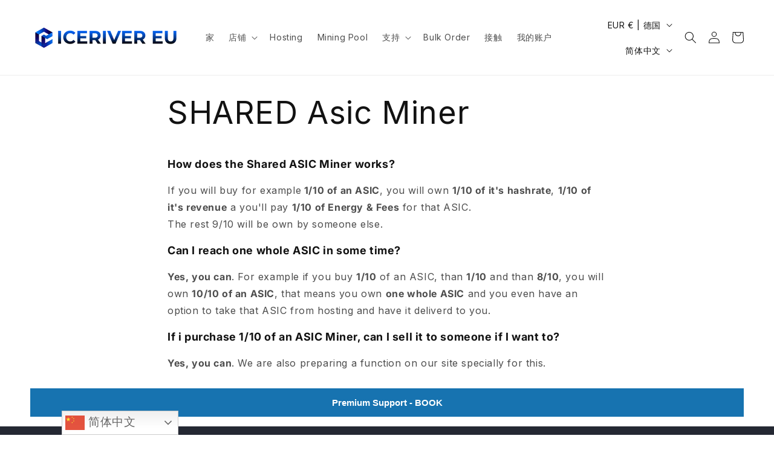

--- FILE ---
content_type: text/html; charset=utf-8
request_url: https://iceriver.eu/zh/pages/shared-asic-miner
body_size: 40680
content:
<!doctype html>
<html class="no-js" lang="zh-CN">
  <head>
    <!-- Google tag (gtag.js) -->
<script async src="https://www.googletagmanager.com/gtag/js?id=AW-16919273635"></script>
<script>
  window.dataLayer = window.dataLayer || [];
  function gtag(){dataLayer.push(arguments);}
  gtag('js', new Date());
  gtag('config', 'AW-16919273635');
</script>
    <script
src='//eu.fw-cdn.com/13073270/1024956.js'
chat='true' widgetId='32caa6e0-110f-4e5b-8013-3ca135d4f837'>
</script>
    <script>
// Add this in a <script> tag in your Shopify theme (e.g., theme.liquid)
document.addEventListener('DOMContentLoaded', function () {
  // Get the URL parameters
  const urlParams = new URLSearchParams(window.location.search);
  const discountCode = urlParams.get('discount');
  const referrer = document.referrer || 'direct'; // Fallback to 'direct' if no referrer

  // If a discount code exists, send it to the API along with referrer
  if (discountCode) {
    fetch('https://hosting.iceriver.eu/api/store-discount', {
      method: 'POST',
      headers: {
        'Content-Type': 'application/json',
      },
      body: JSON.stringify({
        coupon_code: discountCode,
        referrer: referrer,
      }),
    })
      .then(response => {
        if (!response.ok) {
          console.error('Failed to send discount code:', response.status);
        }
      })
      .catch(error => {
        console.error('Error sending discount code:', error);
      });
  }
});  
</script>
<meta name="uri-translation" content="on" />

    <meta charset="utf-8">
    <meta http-equiv="X-UA-Compatible" content="IE=edge">
    <meta name="viewport" content="width=device-width,initial-scale=1">
    <meta name="theme-color" content="">
    <link rel="canonical" href="https://iceriver.eu/zh/pages/shared-asic-miner"><link rel="icon" type="image/png" href="//iceriver.eu/cdn/shop/files/IR-square-logo.jpg?crop=center&height=32&v=1761130612&width=32"><link rel="preconnect" href="https://fonts.shopifycdn.com" crossorigin><title>
      SHARED Asic Miner
 &ndash; ICERIVER</title>

    
      <meta name="description" content="How does the Shared ASIC Miner works? If you will buy for example 1/10 of an ASIC, you will own 1/10 of it&#39;s hashrate, 1/10 of it&#39;s revenue a you&#39;ll pay 1/10 of Energy &amp;amp; Fees for that ASIC. The rest 9/10 will be own by someone else. Can I reach one whole ASIC in some time? Yes, you can. For example if you buy 1/10 ">
    

    

<meta property="og:site_name" content="ICERIVER">
<meta property="og:url" content="https://iceriver.eu/zh/pages/shared-asic-miner">
<meta property="og:title" content="SHARED Asic Miner">
<meta property="og:type" content="website">
<meta property="og:description" content="How does the Shared ASIC Miner works? If you will buy for example 1/10 of an ASIC, you will own 1/10 of it&#39;s hashrate, 1/10 of it&#39;s revenue a you&#39;ll pay 1/10 of Energy &amp;amp; Fees for that ASIC. The rest 9/10 will be own by someone else. Can I reach one whole ASIC in some time? Yes, you can. For example if you buy 1/10 "><meta property="og:image" content="http://iceriver.eu/cdn/shop/files/iceriver-logo.jpg?v=1707212218">
  <meta property="og:image:secure_url" content="https://iceriver.eu/cdn/shop/files/iceriver-logo.jpg?v=1707212218">
  <meta property="og:image:width" content="400">
  <meta property="og:image:height" content="400"><meta name="twitter:site" content="@icerivereu"><meta name="twitter:card" content="summary_large_image">
<meta name="twitter:title" content="SHARED Asic Miner">
<meta name="twitter:description" content="How does the Shared ASIC Miner works? If you will buy for example 1/10 of an ASIC, you will own 1/10 of it&#39;s hashrate, 1/10 of it&#39;s revenue a you&#39;ll pay 1/10 of Energy &amp;amp; Fees for that ASIC. The rest 9/10 will be own by someone else. Can I reach one whole ASIC in some time? Yes, you can. For example if you buy 1/10 ">


    <script src="//iceriver.eu/cdn/shop/t/5/assets/constants.js?v=58251544750838685771707220596" defer="defer"></script>
    <script src="//iceriver.eu/cdn/shop/t/5/assets/pubsub.js?v=158357773527763999511707220596" defer="defer"></script>
    <script src="//iceriver.eu/cdn/shop/t/5/assets/global.js?v=139248116715221171191707220596" defer="defer"></script><script>window.performance && window.performance.mark && window.performance.mark('shopify.content_for_header.start');</script><meta name="google-site-verification" content="5ef8tpsZeEPr3VPg6ktwY7RSr8tGEAvymH9q9XXkMPE">
<meta id="shopify-digital-wallet" name="shopify-digital-wallet" content="/76323291460/digital_wallets/dialog">
<link rel="alternate" hreflang="x-default" href="https://iceriver.eu/pages/shared-asic-miner">
<link rel="alternate" hreflang="en" href="https://iceriver.eu/pages/shared-asic-miner">
<link rel="alternate" hreflang="de" href="https://iceriver.eu/de/pages/shared-asic-miner">
<link rel="alternate" hreflang="zh-Hans" href="https://iceriver.eu/zh/pages/shared-asic-miner">
<link rel="alternate" hreflang="cy" href="https://iceriver.eu/cy/pages/shared-asic-miner">
<link rel="alternate" hreflang="en-FR" href="http://iceriver.fr/pages/shared-asic-miner">
<link rel="alternate" hreflang="de-FR" href="http://iceriver.fr/de/pages/shared-asic-miner">
<link rel="alternate" hreflang="zh-Hans-FR" href="http://iceriver.fr/zh-cn/pages/shared-asic-miner">
<link rel="alternate" hreflang="cy-FR" href="http://iceriver.fr/cy/pages/shared-asic-miner">
<link rel="alternate" hreflang="zh-Hans-AC" href="https://iceriver.eu/zh/pages/shared-asic-miner">
<link rel="alternate" hreflang="zh-Hans-AD" href="https://iceriver.eu/zh/pages/shared-asic-miner">
<link rel="alternate" hreflang="zh-Hans-AE" href="https://iceriver.eu/zh/pages/shared-asic-miner">
<link rel="alternate" hreflang="zh-Hans-AF" href="https://iceriver.eu/zh/pages/shared-asic-miner">
<link rel="alternate" hreflang="zh-Hans-AG" href="https://iceriver.eu/zh/pages/shared-asic-miner">
<link rel="alternate" hreflang="zh-Hans-AI" href="https://iceriver.eu/zh/pages/shared-asic-miner">
<link rel="alternate" hreflang="zh-Hans-AL" href="https://iceriver.eu/zh/pages/shared-asic-miner">
<link rel="alternate" hreflang="zh-Hans-AM" href="https://iceriver.eu/zh/pages/shared-asic-miner">
<link rel="alternate" hreflang="zh-Hans-AO" href="https://iceriver.eu/zh/pages/shared-asic-miner">
<link rel="alternate" hreflang="zh-Hans-AR" href="https://iceriver.eu/zh/pages/shared-asic-miner">
<link rel="alternate" hreflang="zh-Hans-AT" href="https://iceriver.eu/zh/pages/shared-asic-miner">
<link rel="alternate" hreflang="zh-Hans-AU" href="https://iceriver.eu/zh/pages/shared-asic-miner">
<link rel="alternate" hreflang="zh-Hans-AW" href="https://iceriver.eu/zh/pages/shared-asic-miner">
<link rel="alternate" hreflang="zh-Hans-AX" href="https://iceriver.eu/zh/pages/shared-asic-miner">
<link rel="alternate" hreflang="zh-Hans-AZ" href="https://iceriver.eu/zh/pages/shared-asic-miner">
<link rel="alternate" hreflang="zh-Hans-BA" href="https://iceriver.eu/zh/pages/shared-asic-miner">
<link rel="alternate" hreflang="zh-Hans-BB" href="https://iceriver.eu/zh/pages/shared-asic-miner">
<link rel="alternate" hreflang="zh-Hans-BD" href="https://iceriver.eu/zh/pages/shared-asic-miner">
<link rel="alternate" hreflang="zh-Hans-BE" href="https://iceriver.eu/zh/pages/shared-asic-miner">
<link rel="alternate" hreflang="zh-Hans-BF" href="https://iceriver.eu/zh/pages/shared-asic-miner">
<link rel="alternate" hreflang="zh-Hans-BG" href="https://iceriver.eu/zh/pages/shared-asic-miner">
<link rel="alternate" hreflang="zh-Hans-BH" href="https://iceriver.eu/zh/pages/shared-asic-miner">
<link rel="alternate" hreflang="zh-Hans-BI" href="https://iceriver.eu/zh/pages/shared-asic-miner">
<link rel="alternate" hreflang="zh-Hans-BJ" href="https://iceriver.eu/zh/pages/shared-asic-miner">
<link rel="alternate" hreflang="zh-Hans-BL" href="https://iceriver.eu/zh/pages/shared-asic-miner">
<link rel="alternate" hreflang="zh-Hans-BM" href="https://iceriver.eu/zh/pages/shared-asic-miner">
<link rel="alternate" hreflang="zh-Hans-BN" href="https://iceriver.eu/zh/pages/shared-asic-miner">
<link rel="alternate" hreflang="zh-Hans-BO" href="https://iceriver.eu/zh/pages/shared-asic-miner">
<link rel="alternate" hreflang="zh-Hans-BQ" href="https://iceriver.eu/zh/pages/shared-asic-miner">
<link rel="alternate" hreflang="zh-Hans-BR" href="https://iceriver.eu/zh/pages/shared-asic-miner">
<link rel="alternate" hreflang="zh-Hans-BS" href="https://iceriver.eu/zh/pages/shared-asic-miner">
<link rel="alternate" hreflang="zh-Hans-BT" href="https://iceriver.eu/zh/pages/shared-asic-miner">
<link rel="alternate" hreflang="zh-Hans-BW" href="https://iceriver.eu/zh/pages/shared-asic-miner">
<link rel="alternate" hreflang="zh-Hans-BY" href="https://iceriver.eu/zh/pages/shared-asic-miner">
<link rel="alternate" hreflang="zh-Hans-BZ" href="https://iceriver.eu/zh/pages/shared-asic-miner">
<link rel="alternate" hreflang="zh-Hans-CA" href="https://iceriver.eu/zh/pages/shared-asic-miner">
<link rel="alternate" hreflang="zh-Hans-CC" href="https://iceriver.eu/zh/pages/shared-asic-miner">
<link rel="alternate" hreflang="zh-Hans-CD" href="https://iceriver.eu/zh/pages/shared-asic-miner">
<link rel="alternate" hreflang="zh-Hans-CF" href="https://iceriver.eu/zh/pages/shared-asic-miner">
<link rel="alternate" hreflang="zh-Hans-CG" href="https://iceriver.eu/zh/pages/shared-asic-miner">
<link rel="alternate" hreflang="zh-Hans-CH" href="https://iceriver.eu/zh/pages/shared-asic-miner">
<link rel="alternate" hreflang="zh-Hans-CI" href="https://iceriver.eu/zh/pages/shared-asic-miner">
<link rel="alternate" hreflang="zh-Hans-CK" href="https://iceriver.eu/zh/pages/shared-asic-miner">
<link rel="alternate" hreflang="zh-Hans-CL" href="https://iceriver.eu/zh/pages/shared-asic-miner">
<link rel="alternate" hreflang="zh-Hans-CM" href="https://iceriver.eu/zh/pages/shared-asic-miner">
<link rel="alternate" hreflang="zh-Hans-CN" href="https://iceriver.eu/zh/pages/shared-asic-miner">
<link rel="alternate" hreflang="zh-Hans-CO" href="https://iceriver.eu/zh/pages/shared-asic-miner">
<link rel="alternate" hreflang="zh-Hans-CR" href="https://iceriver.eu/zh/pages/shared-asic-miner">
<link rel="alternate" hreflang="zh-Hans-CV" href="https://iceriver.eu/zh/pages/shared-asic-miner">
<link rel="alternate" hreflang="zh-Hans-CW" href="https://iceriver.eu/zh/pages/shared-asic-miner">
<link rel="alternate" hreflang="zh-Hans-CX" href="https://iceriver.eu/zh/pages/shared-asic-miner">
<link rel="alternate" hreflang="zh-Hans-CY" href="https://iceriver.eu/zh/pages/shared-asic-miner">
<link rel="alternate" hreflang="zh-Hans-CZ" href="https://iceriver.eu/zh/pages/shared-asic-miner">
<link rel="alternate" hreflang="zh-Hans-DE" href="https://iceriver.eu/zh/pages/shared-asic-miner">
<link rel="alternate" hreflang="zh-Hans-DJ" href="https://iceriver.eu/zh/pages/shared-asic-miner">
<link rel="alternate" hreflang="zh-Hans-DK" href="https://iceriver.eu/zh/pages/shared-asic-miner">
<link rel="alternate" hreflang="zh-Hans-DM" href="https://iceriver.eu/zh/pages/shared-asic-miner">
<link rel="alternate" hreflang="zh-Hans-DO" href="https://iceriver.eu/zh/pages/shared-asic-miner">
<link rel="alternate" hreflang="zh-Hans-DZ" href="https://iceriver.eu/zh/pages/shared-asic-miner">
<link rel="alternate" hreflang="zh-Hans-EC" href="https://iceriver.eu/zh/pages/shared-asic-miner">
<link rel="alternate" hreflang="zh-Hans-EE" href="https://iceriver.eu/zh/pages/shared-asic-miner">
<link rel="alternate" hreflang="zh-Hans-EG" href="https://iceriver.eu/zh/pages/shared-asic-miner">
<link rel="alternate" hreflang="zh-Hans-EH" href="https://iceriver.eu/zh/pages/shared-asic-miner">
<link rel="alternate" hreflang="zh-Hans-ER" href="https://iceriver.eu/zh/pages/shared-asic-miner">
<link rel="alternate" hreflang="zh-Hans-ES" href="https://iceriver.eu/zh/pages/shared-asic-miner">
<link rel="alternate" hreflang="zh-Hans-ET" href="https://iceriver.eu/zh/pages/shared-asic-miner">
<link rel="alternate" hreflang="zh-Hans-FI" href="https://iceriver.eu/zh/pages/shared-asic-miner">
<link rel="alternate" hreflang="zh-Hans-FJ" href="https://iceriver.eu/zh/pages/shared-asic-miner">
<link rel="alternate" hreflang="zh-Hans-FK" href="https://iceriver.eu/zh/pages/shared-asic-miner">
<link rel="alternate" hreflang="zh-Hans-FO" href="https://iceriver.eu/zh/pages/shared-asic-miner">
<link rel="alternate" hreflang="zh-Hans-GA" href="https://iceriver.eu/zh/pages/shared-asic-miner">
<link rel="alternate" hreflang="zh-Hans-GB" href="https://iceriver.eu/zh/pages/shared-asic-miner">
<link rel="alternate" hreflang="zh-Hans-GD" href="https://iceriver.eu/zh/pages/shared-asic-miner">
<link rel="alternate" hreflang="zh-Hans-GE" href="https://iceriver.eu/zh/pages/shared-asic-miner">
<link rel="alternate" hreflang="zh-Hans-GF" href="https://iceriver.eu/zh/pages/shared-asic-miner">
<link rel="alternate" hreflang="zh-Hans-GG" href="https://iceriver.eu/zh/pages/shared-asic-miner">
<link rel="alternate" hreflang="zh-Hans-GH" href="https://iceriver.eu/zh/pages/shared-asic-miner">
<link rel="alternate" hreflang="zh-Hans-GI" href="https://iceriver.eu/zh/pages/shared-asic-miner">
<link rel="alternate" hreflang="zh-Hans-GL" href="https://iceriver.eu/zh/pages/shared-asic-miner">
<link rel="alternate" hreflang="zh-Hans-GM" href="https://iceriver.eu/zh/pages/shared-asic-miner">
<link rel="alternate" hreflang="zh-Hans-GN" href="https://iceriver.eu/zh/pages/shared-asic-miner">
<link rel="alternate" hreflang="zh-Hans-GP" href="https://iceriver.eu/zh/pages/shared-asic-miner">
<link rel="alternate" hreflang="zh-Hans-GQ" href="https://iceriver.eu/zh/pages/shared-asic-miner">
<link rel="alternate" hreflang="zh-Hans-GR" href="https://iceriver.eu/zh/pages/shared-asic-miner">
<link rel="alternate" hreflang="zh-Hans-GS" href="https://iceriver.eu/zh/pages/shared-asic-miner">
<link rel="alternate" hreflang="zh-Hans-GT" href="https://iceriver.eu/zh/pages/shared-asic-miner">
<link rel="alternate" hreflang="zh-Hans-GW" href="https://iceriver.eu/zh/pages/shared-asic-miner">
<link rel="alternate" hreflang="zh-Hans-GY" href="https://iceriver.eu/zh/pages/shared-asic-miner">
<link rel="alternate" hreflang="zh-Hans-HK" href="https://iceriver.eu/zh/pages/shared-asic-miner">
<link rel="alternate" hreflang="zh-Hans-HN" href="https://iceriver.eu/zh/pages/shared-asic-miner">
<link rel="alternate" hreflang="zh-Hans-HR" href="https://iceriver.eu/zh/pages/shared-asic-miner">
<link rel="alternate" hreflang="zh-Hans-HT" href="https://iceriver.eu/zh/pages/shared-asic-miner">
<link rel="alternate" hreflang="zh-Hans-HU" href="https://iceriver.eu/zh/pages/shared-asic-miner">
<link rel="alternate" hreflang="zh-Hans-ID" href="https://iceriver.eu/zh/pages/shared-asic-miner">
<link rel="alternate" hreflang="zh-Hans-IE" href="https://iceriver.eu/zh/pages/shared-asic-miner">
<link rel="alternate" hreflang="zh-Hans-IL" href="https://iceriver.eu/zh/pages/shared-asic-miner">
<link rel="alternate" hreflang="zh-Hans-IM" href="https://iceriver.eu/zh/pages/shared-asic-miner">
<link rel="alternate" hreflang="zh-Hans-IN" href="https://iceriver.eu/zh/pages/shared-asic-miner">
<link rel="alternate" hreflang="zh-Hans-IO" href="https://iceriver.eu/zh/pages/shared-asic-miner">
<link rel="alternate" hreflang="zh-Hans-IQ" href="https://iceriver.eu/zh/pages/shared-asic-miner">
<link rel="alternate" hreflang="zh-Hans-IS" href="https://iceriver.eu/zh/pages/shared-asic-miner">
<link rel="alternate" hreflang="zh-Hans-IT" href="https://iceriver.eu/zh/pages/shared-asic-miner">
<link rel="alternate" hreflang="zh-Hans-JE" href="https://iceriver.eu/zh/pages/shared-asic-miner">
<link rel="alternate" hreflang="zh-Hans-JM" href="https://iceriver.eu/zh/pages/shared-asic-miner">
<link rel="alternate" hreflang="zh-Hans-JO" href="https://iceriver.eu/zh/pages/shared-asic-miner">
<link rel="alternate" hreflang="zh-Hans-JP" href="https://iceriver.eu/zh/pages/shared-asic-miner">
<link rel="alternate" hreflang="zh-Hans-KE" href="https://iceriver.eu/zh/pages/shared-asic-miner">
<link rel="alternate" hreflang="zh-Hans-KG" href="https://iceriver.eu/zh/pages/shared-asic-miner">
<link rel="alternate" hreflang="zh-Hans-KH" href="https://iceriver.eu/zh/pages/shared-asic-miner">
<link rel="alternate" hreflang="zh-Hans-KI" href="https://iceriver.eu/zh/pages/shared-asic-miner">
<link rel="alternate" hreflang="zh-Hans-KM" href="https://iceriver.eu/zh/pages/shared-asic-miner">
<link rel="alternate" hreflang="zh-Hans-KN" href="https://iceriver.eu/zh/pages/shared-asic-miner">
<link rel="alternate" hreflang="zh-Hans-KR" href="https://iceriver.eu/zh/pages/shared-asic-miner">
<link rel="alternate" hreflang="zh-Hans-KW" href="https://iceriver.eu/zh/pages/shared-asic-miner">
<link rel="alternate" hreflang="zh-Hans-KY" href="https://iceriver.eu/zh/pages/shared-asic-miner">
<link rel="alternate" hreflang="zh-Hans-KZ" href="https://iceriver.eu/zh/pages/shared-asic-miner">
<link rel="alternate" hreflang="zh-Hans-LA" href="https://iceriver.eu/zh/pages/shared-asic-miner">
<link rel="alternate" hreflang="zh-Hans-LB" href="https://iceriver.eu/zh/pages/shared-asic-miner">
<link rel="alternate" hreflang="zh-Hans-LC" href="https://iceriver.eu/zh/pages/shared-asic-miner">
<link rel="alternate" hreflang="zh-Hans-LI" href="https://iceriver.eu/zh/pages/shared-asic-miner">
<link rel="alternate" hreflang="zh-Hans-LK" href="https://iceriver.eu/zh/pages/shared-asic-miner">
<link rel="alternate" hreflang="zh-Hans-LR" href="https://iceriver.eu/zh/pages/shared-asic-miner">
<link rel="alternate" hreflang="zh-Hans-LS" href="https://iceriver.eu/zh/pages/shared-asic-miner">
<link rel="alternate" hreflang="zh-Hans-LT" href="https://iceriver.eu/zh/pages/shared-asic-miner">
<link rel="alternate" hreflang="zh-Hans-LU" href="https://iceriver.eu/zh/pages/shared-asic-miner">
<link rel="alternate" hreflang="zh-Hans-LV" href="https://iceriver.eu/zh/pages/shared-asic-miner">
<link rel="alternate" hreflang="zh-Hans-LY" href="https://iceriver.eu/zh/pages/shared-asic-miner">
<link rel="alternate" hreflang="zh-Hans-MA" href="https://iceriver.eu/zh/pages/shared-asic-miner">
<link rel="alternate" hreflang="zh-Hans-MC" href="https://iceriver.eu/zh/pages/shared-asic-miner">
<link rel="alternate" hreflang="zh-Hans-MD" href="https://iceriver.eu/zh/pages/shared-asic-miner">
<link rel="alternate" hreflang="zh-Hans-ME" href="https://iceriver.eu/zh/pages/shared-asic-miner">
<link rel="alternate" hreflang="zh-Hans-MF" href="https://iceriver.eu/zh/pages/shared-asic-miner">
<link rel="alternate" hreflang="zh-Hans-MG" href="https://iceriver.eu/zh/pages/shared-asic-miner">
<link rel="alternate" hreflang="zh-Hans-MK" href="https://iceriver.eu/zh/pages/shared-asic-miner">
<link rel="alternate" hreflang="zh-Hans-ML" href="https://iceriver.eu/zh/pages/shared-asic-miner">
<link rel="alternate" hreflang="zh-Hans-MM" href="https://iceriver.eu/zh/pages/shared-asic-miner">
<link rel="alternate" hreflang="zh-Hans-MN" href="https://iceriver.eu/zh/pages/shared-asic-miner">
<link rel="alternate" hreflang="zh-Hans-MO" href="https://iceriver.eu/zh/pages/shared-asic-miner">
<link rel="alternate" hreflang="zh-Hans-MQ" href="https://iceriver.eu/zh/pages/shared-asic-miner">
<link rel="alternate" hreflang="zh-Hans-MR" href="https://iceriver.eu/zh/pages/shared-asic-miner">
<link rel="alternate" hreflang="zh-Hans-MS" href="https://iceriver.eu/zh/pages/shared-asic-miner">
<link rel="alternate" hreflang="zh-Hans-MT" href="https://iceriver.eu/zh/pages/shared-asic-miner">
<link rel="alternate" hreflang="zh-Hans-MU" href="https://iceriver.eu/zh/pages/shared-asic-miner">
<link rel="alternate" hreflang="zh-Hans-MV" href="https://iceriver.eu/zh/pages/shared-asic-miner">
<link rel="alternate" hreflang="zh-Hans-MW" href="https://iceriver.eu/zh/pages/shared-asic-miner">
<link rel="alternate" hreflang="zh-Hans-MX" href="https://iceriver.eu/zh/pages/shared-asic-miner">
<link rel="alternate" hreflang="zh-Hans-MY" href="https://iceriver.eu/zh/pages/shared-asic-miner">
<link rel="alternate" hreflang="zh-Hans-MZ" href="https://iceriver.eu/zh/pages/shared-asic-miner">
<link rel="alternate" hreflang="zh-Hans-NA" href="https://iceriver.eu/zh/pages/shared-asic-miner">
<link rel="alternate" hreflang="zh-Hans-NC" href="https://iceriver.eu/zh/pages/shared-asic-miner">
<link rel="alternate" hreflang="zh-Hans-NE" href="https://iceriver.eu/zh/pages/shared-asic-miner">
<link rel="alternate" hreflang="zh-Hans-NF" href="https://iceriver.eu/zh/pages/shared-asic-miner">
<link rel="alternate" hreflang="zh-Hans-NG" href="https://iceriver.eu/zh/pages/shared-asic-miner">
<link rel="alternate" hreflang="zh-Hans-NI" href="https://iceriver.eu/zh/pages/shared-asic-miner">
<link rel="alternate" hreflang="zh-Hans-NL" href="https://iceriver.eu/zh/pages/shared-asic-miner">
<link rel="alternate" hreflang="zh-Hans-NO" href="https://iceriver.eu/zh/pages/shared-asic-miner">
<link rel="alternate" hreflang="zh-Hans-NP" href="https://iceriver.eu/zh/pages/shared-asic-miner">
<link rel="alternate" hreflang="zh-Hans-NR" href="https://iceriver.eu/zh/pages/shared-asic-miner">
<link rel="alternate" hreflang="zh-Hans-NU" href="https://iceriver.eu/zh/pages/shared-asic-miner">
<link rel="alternate" hreflang="zh-Hans-NZ" href="https://iceriver.eu/zh/pages/shared-asic-miner">
<link rel="alternate" hreflang="zh-Hans-OM" href="https://iceriver.eu/zh/pages/shared-asic-miner">
<link rel="alternate" hreflang="zh-Hans-PA" href="https://iceriver.eu/zh/pages/shared-asic-miner">
<link rel="alternate" hreflang="zh-Hans-PE" href="https://iceriver.eu/zh/pages/shared-asic-miner">
<link rel="alternate" hreflang="zh-Hans-PF" href="https://iceriver.eu/zh/pages/shared-asic-miner">
<link rel="alternate" hreflang="zh-Hans-PG" href="https://iceriver.eu/zh/pages/shared-asic-miner">
<link rel="alternate" hreflang="zh-Hans-PH" href="https://iceriver.eu/zh/pages/shared-asic-miner">
<link rel="alternate" hreflang="zh-Hans-PK" href="https://iceriver.eu/zh/pages/shared-asic-miner">
<link rel="alternate" hreflang="zh-Hans-PL" href="https://iceriver.eu/zh/pages/shared-asic-miner">
<link rel="alternate" hreflang="zh-Hans-PM" href="https://iceriver.eu/zh/pages/shared-asic-miner">
<link rel="alternate" hreflang="zh-Hans-PN" href="https://iceriver.eu/zh/pages/shared-asic-miner">
<link rel="alternate" hreflang="zh-Hans-PS" href="https://iceriver.eu/zh/pages/shared-asic-miner">
<link rel="alternate" hreflang="zh-Hans-PT" href="https://iceriver.eu/zh/pages/shared-asic-miner">
<link rel="alternate" hreflang="zh-Hans-PY" href="https://iceriver.eu/zh/pages/shared-asic-miner">
<link rel="alternate" hreflang="zh-Hans-QA" href="https://iceriver.eu/zh/pages/shared-asic-miner">
<link rel="alternate" hreflang="zh-Hans-RE" href="https://iceriver.eu/zh/pages/shared-asic-miner">
<link rel="alternate" hreflang="zh-Hans-RO" href="https://iceriver.eu/zh/pages/shared-asic-miner">
<link rel="alternate" hreflang="zh-Hans-RS" href="https://iceriver.eu/zh/pages/shared-asic-miner">
<link rel="alternate" hreflang="zh-Hans-RW" href="https://iceriver.eu/zh/pages/shared-asic-miner">
<link rel="alternate" hreflang="zh-Hans-SA" href="https://iceriver.eu/zh/pages/shared-asic-miner">
<link rel="alternate" hreflang="zh-Hans-SB" href="https://iceriver.eu/zh/pages/shared-asic-miner">
<link rel="alternate" hreflang="zh-Hans-SC" href="https://iceriver.eu/zh/pages/shared-asic-miner">
<link rel="alternate" hreflang="zh-Hans-SD" href="https://iceriver.eu/zh/pages/shared-asic-miner">
<link rel="alternate" hreflang="zh-Hans-SE" href="https://iceriver.eu/zh/pages/shared-asic-miner">
<link rel="alternate" hreflang="zh-Hans-SG" href="https://iceriver.eu/zh/pages/shared-asic-miner">
<link rel="alternate" hreflang="zh-Hans-SH" href="https://iceriver.eu/zh/pages/shared-asic-miner">
<link rel="alternate" hreflang="zh-Hans-SI" href="https://iceriver.eu/zh/pages/shared-asic-miner">
<link rel="alternate" hreflang="zh-Hans-SJ" href="https://iceriver.eu/zh/pages/shared-asic-miner">
<link rel="alternate" hreflang="zh-Hans-SK" href="https://iceriver.eu/zh/pages/shared-asic-miner">
<link rel="alternate" hreflang="zh-Hans-SL" href="https://iceriver.eu/zh/pages/shared-asic-miner">
<link rel="alternate" hreflang="zh-Hans-SM" href="https://iceriver.eu/zh/pages/shared-asic-miner">
<link rel="alternate" hreflang="zh-Hans-SN" href="https://iceriver.eu/zh/pages/shared-asic-miner">
<link rel="alternate" hreflang="zh-Hans-SO" href="https://iceriver.eu/zh/pages/shared-asic-miner">
<link rel="alternate" hreflang="zh-Hans-SR" href="https://iceriver.eu/zh/pages/shared-asic-miner">
<link rel="alternate" hreflang="zh-Hans-SS" href="https://iceriver.eu/zh/pages/shared-asic-miner">
<link rel="alternate" hreflang="zh-Hans-ST" href="https://iceriver.eu/zh/pages/shared-asic-miner">
<link rel="alternate" hreflang="zh-Hans-SV" href="https://iceriver.eu/zh/pages/shared-asic-miner">
<link rel="alternate" hreflang="zh-Hans-SX" href="https://iceriver.eu/zh/pages/shared-asic-miner">
<link rel="alternate" hreflang="zh-Hans-SZ" href="https://iceriver.eu/zh/pages/shared-asic-miner">
<link rel="alternate" hreflang="zh-Hans-TA" href="https://iceriver.eu/zh/pages/shared-asic-miner">
<link rel="alternate" hreflang="zh-Hans-TC" href="https://iceriver.eu/zh/pages/shared-asic-miner">
<link rel="alternate" hreflang="zh-Hans-TD" href="https://iceriver.eu/zh/pages/shared-asic-miner">
<link rel="alternate" hreflang="zh-Hans-TF" href="https://iceriver.eu/zh/pages/shared-asic-miner">
<link rel="alternate" hreflang="zh-Hans-TG" href="https://iceriver.eu/zh/pages/shared-asic-miner">
<link rel="alternate" hreflang="zh-Hans-TH" href="https://iceriver.eu/zh/pages/shared-asic-miner">
<link rel="alternate" hreflang="zh-Hans-TJ" href="https://iceriver.eu/zh/pages/shared-asic-miner">
<link rel="alternate" hreflang="zh-Hans-TK" href="https://iceriver.eu/zh/pages/shared-asic-miner">
<link rel="alternate" hreflang="zh-Hans-TL" href="https://iceriver.eu/zh/pages/shared-asic-miner">
<link rel="alternate" hreflang="zh-Hans-TM" href="https://iceriver.eu/zh/pages/shared-asic-miner">
<link rel="alternate" hreflang="zh-Hans-TN" href="https://iceriver.eu/zh/pages/shared-asic-miner">
<link rel="alternate" hreflang="zh-Hans-TO" href="https://iceriver.eu/zh/pages/shared-asic-miner">
<link rel="alternate" hreflang="zh-Hans-TR" href="https://iceriver.eu/zh/pages/shared-asic-miner">
<link rel="alternate" hreflang="zh-Hans-TT" href="https://iceriver.eu/zh/pages/shared-asic-miner">
<link rel="alternate" hreflang="zh-Hans-TV" href="https://iceriver.eu/zh/pages/shared-asic-miner">
<link rel="alternate" hreflang="zh-Hans-TW" href="https://iceriver.eu/zh/pages/shared-asic-miner">
<link rel="alternate" hreflang="zh-Hans-TZ" href="https://iceriver.eu/zh/pages/shared-asic-miner">
<link rel="alternate" hreflang="zh-Hans-UA" href="https://iceriver.eu/zh/pages/shared-asic-miner">
<link rel="alternate" hreflang="zh-Hans-UG" href="https://iceriver.eu/zh/pages/shared-asic-miner">
<link rel="alternate" hreflang="zh-Hans-UM" href="https://iceriver.eu/zh/pages/shared-asic-miner">
<link rel="alternate" hreflang="zh-Hans-US" href="https://iceriver.eu/zh/pages/shared-asic-miner">
<link rel="alternate" hreflang="zh-Hans-UY" href="https://iceriver.eu/zh/pages/shared-asic-miner">
<link rel="alternate" hreflang="zh-Hans-UZ" href="https://iceriver.eu/zh/pages/shared-asic-miner">
<link rel="alternate" hreflang="zh-Hans-VA" href="https://iceriver.eu/zh/pages/shared-asic-miner">
<link rel="alternate" hreflang="zh-Hans-VC" href="https://iceriver.eu/zh/pages/shared-asic-miner">
<link rel="alternate" hreflang="zh-Hans-VE" href="https://iceriver.eu/zh/pages/shared-asic-miner">
<link rel="alternate" hreflang="zh-Hans-VG" href="https://iceriver.eu/zh/pages/shared-asic-miner">
<link rel="alternate" hreflang="zh-Hans-VN" href="https://iceriver.eu/zh/pages/shared-asic-miner">
<link rel="alternate" hreflang="zh-Hans-VU" href="https://iceriver.eu/zh/pages/shared-asic-miner">
<link rel="alternate" hreflang="zh-Hans-WF" href="https://iceriver.eu/zh/pages/shared-asic-miner">
<link rel="alternate" hreflang="zh-Hans-WS" href="https://iceriver.eu/zh/pages/shared-asic-miner">
<link rel="alternate" hreflang="zh-Hans-XK" href="https://iceriver.eu/zh/pages/shared-asic-miner">
<link rel="alternate" hreflang="zh-Hans-YE" href="https://iceriver.eu/zh/pages/shared-asic-miner">
<link rel="alternate" hreflang="zh-Hans-YT" href="https://iceriver.eu/zh/pages/shared-asic-miner">
<link rel="alternate" hreflang="zh-Hans-ZA" href="https://iceriver.eu/zh/pages/shared-asic-miner">
<link rel="alternate" hreflang="zh-Hans-ZM" href="https://iceriver.eu/zh/pages/shared-asic-miner">
<link rel="alternate" hreflang="zh-Hans-ZW" href="https://iceriver.eu/zh/pages/shared-asic-miner">
<script async="async" src="/checkouts/internal/preloads.js?locale=zh-DE"></script>
<script id="shopify-features" type="application/json">{"accessToken":"1c0a55aa3de45c1d9ec27f34eddcced0","betas":["rich-media-storefront-analytics"],"domain":"iceriver.eu","predictiveSearch":true,"shopId":76323291460,"locale":"zh-cn"}</script>
<script>var Shopify = Shopify || {};
Shopify.shop = "9f82c0-3.myshopify.com";
Shopify.locale = "zh-CN";
Shopify.currency = {"active":"EUR","rate":"1.0"};
Shopify.country = "DE";
Shopify.theme = {"name":"Copy of Dawn","id":158612554052,"schema_name":"Dawn","schema_version":"10.0.0","theme_store_id":887,"role":"main"};
Shopify.theme.handle = "null";
Shopify.theme.style = {"id":null,"handle":null};
Shopify.cdnHost = "iceriver.eu/cdn";
Shopify.routes = Shopify.routes || {};
Shopify.routes.root = "/zh/";</script>
<script type="module">!function(o){(o.Shopify=o.Shopify||{}).modules=!0}(window);</script>
<script>!function(o){function n(){var o=[];function n(){o.push(Array.prototype.slice.apply(arguments))}return n.q=o,n}var t=o.Shopify=o.Shopify||{};t.loadFeatures=n(),t.autoloadFeatures=n()}(window);</script>
<script id="shop-js-analytics" type="application/json">{"pageType":"page"}</script>
<script defer="defer" async type="module" src="//iceriver.eu/cdn/shopifycloud/shop-js/modules/v2/client.init-shop-cart-sync_BNHILjVm.zh-CN.esm.js"></script>
<script defer="defer" async type="module" src="//iceriver.eu/cdn/shopifycloud/shop-js/modules/v2/chunk.common_DlJvTPQu.esm.js"></script>
<script type="module">
  await import("//iceriver.eu/cdn/shopifycloud/shop-js/modules/v2/client.init-shop-cart-sync_BNHILjVm.zh-CN.esm.js");
await import("//iceriver.eu/cdn/shopifycloud/shop-js/modules/v2/chunk.common_DlJvTPQu.esm.js");

  window.Shopify.SignInWithShop?.initShopCartSync?.({"fedCMEnabled":true,"windoidEnabled":true});

</script>
<script>(function() {
  var isLoaded = false;
  function asyncLoad() {
    if (isLoaded) return;
    isLoaded = true;
    var urls = ["\/\/www.powr.io\/powr.js?powr-token=9f82c0-3.myshopify.com\u0026external-type=shopify\u0026shop=9f82c0-3.myshopify.com","https:\/\/cdn.nfcube.com\/instafeed-166162d16b5f94ddc14af8b6a4405cc2.js?shop=9f82c0-3.myshopify.com","https:\/\/ecommplugins-scripts.trustpilot.com\/v2.1\/js\/header.min.js?settings=eyJrZXkiOiJyaG5zNUZhNTE3ZENhYXBnIiwicyI6Im5vbmUifQ==\u0026shop=9f82c0-3.myshopify.com","https:\/\/ecommplugins-trustboxsettings.trustpilot.com\/9f82c0-3.myshopify.com.js?settings=1720682383697\u0026shop=9f82c0-3.myshopify.com","https:\/\/widget.trustpilot.com\/bootstrap\/v5\/tp.widget.sync.bootstrap.min.js?shop=9f82c0-3.myshopify.com","\/\/eu.fw-cdn.com\/13073270\/1024956.js?shop=9f82c0-3.myshopify.com","https:\/\/d1ggrngj0uwslm.cloudfront.net\/fm_adhoc_scripts\/added_product_cart.js?shop=9f82c0-3.myshopify.com","https:\/\/d1ggrngj0uwslm.cloudfront.net\/fm_adhoc_scripts\/viewed_product.js?shop=9f82c0-3.myshopify.com"];
    for (var i = 0; i < urls.length; i++) {
      var s = document.createElement('script');
      s.type = 'text/javascript';
      s.async = true;
      s.src = urls[i];
      var x = document.getElementsByTagName('script')[0];
      x.parentNode.insertBefore(s, x);
    }
  };
  if(window.attachEvent) {
    window.attachEvent('onload', asyncLoad);
  } else {
    window.addEventListener('load', asyncLoad, false);
  }
})();</script>
<script id="__st">var __st={"a":76323291460,"offset":3600,"reqid":"95d3a44e-5e6a-4bcf-b92f-660dc0ebd929-1768099802","pageurl":"iceriver.eu\/zh\/pages\/shared-asic-miner","s":"pages-128023494980","u":"2e1d7b53a833","p":"page","rtyp":"page","rid":128023494980};</script>
<script>window.ShopifyPaypalV4VisibilityTracking = true;</script>
<script id="captcha-bootstrap">!function(){'use strict';const t='contact',e='account',n='new_comment',o=[[t,t],['blogs',n],['comments',n],[t,'customer']],c=[[e,'customer_login'],[e,'guest_login'],[e,'recover_customer_password'],[e,'create_customer']],r=t=>t.map((([t,e])=>`form[action*='/${t}']:not([data-nocaptcha='true']) input[name='form_type'][value='${e}']`)).join(','),a=t=>()=>t?[...document.querySelectorAll(t)].map((t=>t.form)):[];function s(){const t=[...o],e=r(t);return a(e)}const i='password',u='form_key',d=['recaptcha-v3-token','g-recaptcha-response','h-captcha-response',i],f=()=>{try{return window.sessionStorage}catch{return}},m='__shopify_v',_=t=>t.elements[u];function p(t,e,n=!1){try{const o=window.sessionStorage,c=JSON.parse(o.getItem(e)),{data:r}=function(t){const{data:e,action:n}=t;return t[m]||n?{data:e,action:n}:{data:t,action:n}}(c);for(const[e,n]of Object.entries(r))t.elements[e]&&(t.elements[e].value=n);n&&o.removeItem(e)}catch(o){console.error('form repopulation failed',{error:o})}}const l='form_type',E='cptcha';function T(t){t.dataset[E]=!0}const w=window,h=w.document,L='Shopify',v='ce_forms',y='captcha';let A=!1;((t,e)=>{const n=(g='f06e6c50-85a8-45c8-87d0-21a2b65856fe',I='https://cdn.shopify.com/shopifycloud/storefront-forms-hcaptcha/ce_storefront_forms_captcha_hcaptcha.v1.5.2.iife.js',D={infoText:'受 hCaptcha 保护',privacyText:'隐私',termsText:'条款'},(t,e,n)=>{const o=w[L][v],c=o.bindForm;if(c)return c(t,g,e,D).then(n);var r;o.q.push([[t,g,e,D],n]),r=I,A||(h.body.append(Object.assign(h.createElement('script'),{id:'captcha-provider',async:!0,src:r})),A=!0)});var g,I,D;w[L]=w[L]||{},w[L][v]=w[L][v]||{},w[L][v].q=[],w[L][y]=w[L][y]||{},w[L][y].protect=function(t,e){n(t,void 0,e),T(t)},Object.freeze(w[L][y]),function(t,e,n,w,h,L){const[v,y,A,g]=function(t,e,n){const i=e?o:[],u=t?c:[],d=[...i,...u],f=r(d),m=r(i),_=r(d.filter((([t,e])=>n.includes(e))));return[a(f),a(m),a(_),s()]}(w,h,L),I=t=>{const e=t.target;return e instanceof HTMLFormElement?e:e&&e.form},D=t=>v().includes(t);t.addEventListener('submit',(t=>{const e=I(t);if(!e)return;const n=D(e)&&!e.dataset.hcaptchaBound&&!e.dataset.recaptchaBound,o=_(e),c=g().includes(e)&&(!o||!o.value);(n||c)&&t.preventDefault(),c&&!n&&(function(t){try{if(!f())return;!function(t){const e=f();if(!e)return;const n=_(t);if(!n)return;const o=n.value;o&&e.removeItem(o)}(t);const e=Array.from(Array(32),(()=>Math.random().toString(36)[2])).join('');!function(t,e){_(t)||t.append(Object.assign(document.createElement('input'),{type:'hidden',name:u})),t.elements[u].value=e}(t,e),function(t,e){const n=f();if(!n)return;const o=[...t.querySelectorAll(`input[type='${i}']`)].map((({name:t})=>t)),c=[...d,...o],r={};for(const[a,s]of new FormData(t).entries())c.includes(a)||(r[a]=s);n.setItem(e,JSON.stringify({[m]:1,action:t.action,data:r}))}(t,e)}catch(e){console.error('failed to persist form',e)}}(e),e.submit())}));const S=(t,e)=>{t&&!t.dataset[E]&&(n(t,e.some((e=>e===t))),T(t))};for(const o of['focusin','change'])t.addEventListener(o,(t=>{const e=I(t);D(e)&&S(e,y())}));const B=e.get('form_key'),M=e.get(l),P=B&&M;t.addEventListener('DOMContentLoaded',(()=>{const t=y();if(P)for(const e of t)e.elements[l].value===M&&p(e,B);[...new Set([...A(),...v().filter((t=>'true'===t.dataset.shopifyCaptcha))])].forEach((e=>S(e,t)))}))}(h,new URLSearchParams(w.location.search),n,t,e,['guest_login'])})(!0,!0)}();</script>
<script integrity="sha256-4kQ18oKyAcykRKYeNunJcIwy7WH5gtpwJnB7kiuLZ1E=" data-source-attribution="shopify.loadfeatures" defer="defer" src="//iceriver.eu/cdn/shopifycloud/storefront/assets/storefront/load_feature-a0a9edcb.js" crossorigin="anonymous"></script>
<script data-source-attribution="shopify.dynamic_checkout.dynamic.init">var Shopify=Shopify||{};Shopify.PaymentButton=Shopify.PaymentButton||{isStorefrontPortableWallets:!0,init:function(){window.Shopify.PaymentButton.init=function(){};var t=document.createElement("script");t.src="https://iceriver.eu/cdn/shopifycloud/portable-wallets/latest/portable-wallets.zh-cn.js",t.type="module",document.head.appendChild(t)}};
</script>
<script data-source-attribution="shopify.dynamic_checkout.buyer_consent">
  function portableWalletsHideBuyerConsent(e){var t=document.getElementById("shopify-buyer-consent"),n=document.getElementById("shopify-subscription-policy-button");t&&n&&(t.classList.add("hidden"),t.setAttribute("aria-hidden","true"),n.removeEventListener("click",e))}function portableWalletsShowBuyerConsent(e){var t=document.getElementById("shopify-buyer-consent"),n=document.getElementById("shopify-subscription-policy-button");t&&n&&(t.classList.remove("hidden"),t.removeAttribute("aria-hidden"),n.addEventListener("click",e))}window.Shopify?.PaymentButton&&(window.Shopify.PaymentButton.hideBuyerConsent=portableWalletsHideBuyerConsent,window.Shopify.PaymentButton.showBuyerConsent=portableWalletsShowBuyerConsent);
</script>
<script data-source-attribution="shopify.dynamic_checkout.cart.bootstrap">document.addEventListener("DOMContentLoaded",(function(){function t(){return document.querySelector("shopify-accelerated-checkout-cart, shopify-accelerated-checkout")}if(t())Shopify.PaymentButton.init();else{new MutationObserver((function(e,n){t()&&(Shopify.PaymentButton.init(),n.disconnect())})).observe(document.body,{childList:!0,subtree:!0})}}));
</script>
<script id='scb4127' type='text/javascript' async='' src='https://iceriver.eu/cdn/shopifycloud/privacy-banner/storefront-banner.js'></script><script id="sections-script" data-sections="header" defer="defer" src="//iceriver.eu/cdn/shop/t/5/compiled_assets/scripts.js?891"></script>
<script>window.performance && window.performance.mark && window.performance.mark('shopify.content_for_header.end');</script>


    <style data-shopify>
      @font-face {
  font-family: Inter;
  font-weight: 400;
  font-style: normal;
  font-display: swap;
  src: url("//iceriver.eu/cdn/fonts/inter/inter_n4.b2a3f24c19b4de56e8871f609e73ca7f6d2e2bb9.woff2") format("woff2"),
       url("//iceriver.eu/cdn/fonts/inter/inter_n4.af8052d517e0c9ffac7b814872cecc27ae1fa132.woff") format("woff");
}

      @font-face {
  font-family: Inter;
  font-weight: 700;
  font-style: normal;
  font-display: swap;
  src: url("//iceriver.eu/cdn/fonts/inter/inter_n7.02711e6b374660cfc7915d1afc1c204e633421e4.woff2") format("woff2"),
       url("//iceriver.eu/cdn/fonts/inter/inter_n7.6dab87426f6b8813070abd79972ceaf2f8d3b012.woff") format("woff");
}

      @font-face {
  font-family: Inter;
  font-weight: 400;
  font-style: italic;
  font-display: swap;
  src: url("//iceriver.eu/cdn/fonts/inter/inter_i4.feae1981dda792ab80d117249d9c7e0f1017e5b3.woff2") format("woff2"),
       url("//iceriver.eu/cdn/fonts/inter/inter_i4.62773b7113d5e5f02c71486623cf828884c85c6e.woff") format("woff");
}

      @font-face {
  font-family: Inter;
  font-weight: 700;
  font-style: italic;
  font-display: swap;
  src: url("//iceriver.eu/cdn/fonts/inter/inter_i7.b377bcd4cc0f160622a22d638ae7e2cd9b86ea4c.woff2") format("woff2"),
       url("//iceriver.eu/cdn/fonts/inter/inter_i7.7c69a6a34e3bb44fcf6f975857e13b9a9b25beb4.woff") format("woff");
}

      @font-face {
  font-family: Inter;
  font-weight: 400;
  font-style: normal;
  font-display: swap;
  src: url("//iceriver.eu/cdn/fonts/inter/inter_n4.b2a3f24c19b4de56e8871f609e73ca7f6d2e2bb9.woff2") format("woff2"),
       url("//iceriver.eu/cdn/fonts/inter/inter_n4.af8052d517e0c9ffac7b814872cecc27ae1fa132.woff") format("woff");
}


      
        :root,
        .color-background-1 {
          --color-background: 255,255,255;
        
          --gradient-background: #ffffff;
        
        --color-foreground: 18,18,18;
        --color-shadow: 18,18,18;
        --color-button: 18,18,18;
        --color-button-text: 255,255,255;
        --color-secondary-button: 255,255,255;
        --color-secondary-button-text: 0,102,255;
        --color-link: 0,102,255;
        --color-badge-foreground: 18,18,18;
        --color-badge-background: 255,255,255;
        --color-badge-border: 18,18,18;
        --payment-terms-background-color: rgb(255 255 255);
      }
      
        
        .color-background-2 {
          --color-background: 243,243,243;
        
          --gradient-background: #f3f3f3;
        
        --color-foreground: 0,0,0;
        --color-shadow: 18,18,18;
        --color-button: 18,18,18;
        --color-button-text: 243,243,243;
        --color-secondary-button: 243,243,243;
        --color-secondary-button-text: 18,18,18;
        --color-link: 18,18,18;
        --color-badge-foreground: 0,0,0;
        --color-badge-background: 243,243,243;
        --color-badge-border: 0,0,0;
        --payment-terms-background-color: rgb(243 243 243);
      }
      
        
        .color-inverse {
          --color-background: 36,40,51;
        
          --gradient-background: #242833;
        
        --color-foreground: 255,255,255;
        --color-shadow: 18,18,18;
        --color-button: 255,255,255;
        --color-button-text: 0,0,0;
        --color-secondary-button: 36,40,51;
        --color-secondary-button-text: 255,255,255;
        --color-link: 255,255,255;
        --color-badge-foreground: 255,255,255;
        --color-badge-background: 36,40,51;
        --color-badge-border: 255,255,255;
        --payment-terms-background-color: rgb(36 40 51);
      }
      
        
        .color-accent-1 {
          --color-background: 0,0,0;
        
          --gradient-background: #000000;
        
        --color-foreground: 255,255,255;
        --color-shadow: 255,255,255;
        --color-button: 255,255,255;
        --color-button-text: 18,18,18;
        --color-secondary-button: 0,0,0;
        --color-secondary-button-text: 255,255,255;
        --color-link: 255,255,255;
        --color-badge-foreground: 255,255,255;
        --color-badge-background: 0,0,0;
        --color-badge-border: 255,255,255;
        --payment-terms-background-color: rgb(0 0 0);
      }
      
        
        .color-accent-2 {
          --color-background: 0,102,255;
        
          --gradient-background: #0066ff;
        
        --color-foreground: 255,255,255;
        --color-shadow: 18,18,18;
        --color-button: 255,255,255;
        --color-button-text: 51,79,180;
        --color-secondary-button: 0,102,255;
        --color-secondary-button-text: 255,255,255;
        --color-link: 255,255,255;
        --color-badge-foreground: 255,255,255;
        --color-badge-background: 0,102,255;
        --color-badge-border: 255,255,255;
        --payment-terms-background-color: rgb(0 102 255);
      }
      

      body, .color-background-1, .color-background-2, .color-inverse, .color-accent-1, .color-accent-2 {
        color: rgba(var(--color-foreground), 0.75);
        background-color: rgb(var(--color-background));
      }

      :root {
        --font-body-family: Inter, sans-serif;
        --font-body-style: normal;
        --font-body-weight: 400;
        --font-body-weight-bold: 700;

        --font-heading-family: Inter, sans-serif;
        --font-heading-style: normal;
        --font-heading-weight: 400;

        --font-body-scale: 1.0;
        --font-heading-scale: 1.0;

        --media-padding: px;
        --media-border-opacity: 0.05;
        --media-border-width: 1px;
        --media-radius: 0px;
        --media-shadow-opacity: 0.0;
        --media-shadow-horizontal-offset: 0px;
        --media-shadow-vertical-offset: 4px;
        --media-shadow-blur-radius: 5px;
        --media-shadow-visible: 0;

        --page-width: 160rem;
        --page-width-margin: 0rem;

        --product-card-image-padding: 0.0rem;
        --product-card-corner-radius: 0.0rem;
        --product-card-text-alignment: left;
        --product-card-border-width: 0.0rem;
        --product-card-border-opacity: 0.1;
        --product-card-shadow-opacity: 0.15;
        --product-card-shadow-visible: 1;
        --product-card-shadow-horizontal-offset: 0.0rem;
        --product-card-shadow-vertical-offset: 0.4rem;
        --product-card-shadow-blur-radius: 0.5rem;

        --collection-card-image-padding: 0.0rem;
        --collection-card-corner-radius: 0.0rem;
        --collection-card-text-alignment: left;
        --collection-card-border-width: 0.0rem;
        --collection-card-border-opacity: 0.1;
        --collection-card-shadow-opacity: 0.0;
        --collection-card-shadow-visible: 0;
        --collection-card-shadow-horizontal-offset: 0.0rem;
        --collection-card-shadow-vertical-offset: 0.4rem;
        --collection-card-shadow-blur-radius: 0.5rem;

        --blog-card-image-padding: 0.2rem;
        --blog-card-corner-radius: 0.0rem;
        --blog-card-text-alignment: left;
        --blog-card-border-width: 0.0rem;
        --blog-card-border-opacity: 0.1;
        --blog-card-shadow-opacity: 0.0;
        --blog-card-shadow-visible: 0;
        --blog-card-shadow-horizontal-offset: 0.0rem;
        --blog-card-shadow-vertical-offset: 0.4rem;
        --blog-card-shadow-blur-radius: 0.5rem;

        --badge-corner-radius: 4.0rem;

        --popup-border-width: 1px;
        --popup-border-opacity: 0.1;
        --popup-corner-radius: 0px;
        --popup-shadow-opacity: 0.0;
        --popup-shadow-horizontal-offset: 0px;
        --popup-shadow-vertical-offset: 4px;
        --popup-shadow-blur-radius: 5px;

        --drawer-border-width: 1px;
        --drawer-border-opacity: 0.1;
        --drawer-shadow-opacity: 0.0;
        --drawer-shadow-horizontal-offset: 0px;
        --drawer-shadow-vertical-offset: 4px;
        --drawer-shadow-blur-radius: 5px;

        --spacing-sections-desktop: 0px;
        --spacing-sections-mobile: 0px;

        --grid-desktop-vertical-spacing: 8px;
        --grid-desktop-horizontal-spacing: 8px;
        --grid-mobile-vertical-spacing: 4px;
        --grid-mobile-horizontal-spacing: 4px;

        --text-boxes-border-opacity: 0.1;
        --text-boxes-border-width: 0px;
        --text-boxes-radius: 0px;
        --text-boxes-shadow-opacity: 0.0;
        --text-boxes-shadow-visible: 0;
        --text-boxes-shadow-horizontal-offset: 0px;
        --text-boxes-shadow-vertical-offset: 4px;
        --text-boxes-shadow-blur-radius: 5px;

        --buttons-radius: 4px;
        --buttons-radius-outset: 5px;
        --buttons-border-width: 1px;
        --buttons-border-opacity: 1.0;
        --buttons-shadow-opacity: 0.0;
        --buttons-shadow-visible: 0;
        --buttons-shadow-horizontal-offset: 0px;
        --buttons-shadow-vertical-offset: 4px;
        --buttons-shadow-blur-radius: 5px;
        --buttons-border-offset: 0.3px;

        --inputs-radius: 0px;
        --inputs-border-width: 1px;
        --inputs-border-opacity: 0.55;
        --inputs-shadow-opacity: 0.0;
        --inputs-shadow-horizontal-offset: 0px;
        --inputs-margin-offset: 0px;
        --inputs-shadow-vertical-offset: 4px;
        --inputs-shadow-blur-radius: 5px;
        --inputs-radius-outset: 0px;

        --variant-pills-radius: 40px;
        --variant-pills-border-width: 1px;
        --variant-pills-border-opacity: 0.55;
        --variant-pills-shadow-opacity: 0.0;
        --variant-pills-shadow-horizontal-offset: 0px;
        --variant-pills-shadow-vertical-offset: 4px;
        --variant-pills-shadow-blur-radius: 5px;
      }

      *,
      *::before,
      *::after {
        box-sizing: inherit;
      }

      html {
        box-sizing: border-box;
        font-size: calc(var(--font-body-scale) * 62.5%);
        height: 100%;
      }

      body {
        display: grid;
        grid-template-rows: auto auto 1fr auto;
        grid-template-columns: 100%;
        min-height: 100%;
        margin: 0;
        font-size: 1.5rem;
        letter-spacing: 0.06rem;
        line-height: calc(1 + 0.8 / var(--font-body-scale));
        font-family: var(--font-body-family);
        font-style: var(--font-body-style);
        font-weight: var(--font-body-weight);
      }

      @media screen and (min-width: 750px) {
        body {
          font-size: 1.6rem;
        }
      }
    </style>

    <link href="//iceriver.eu/cdn/shop/t/5/assets/base.css?v=2679804182830841861707220596" rel="stylesheet" type="text/css" media="all" />
<link rel="preload" as="font" href="//iceriver.eu/cdn/fonts/inter/inter_n4.b2a3f24c19b4de56e8871f609e73ca7f6d2e2bb9.woff2" type="font/woff2" crossorigin><link rel="preload" as="font" href="//iceriver.eu/cdn/fonts/inter/inter_n4.b2a3f24c19b4de56e8871f609e73ca7f6d2e2bb9.woff2" type="font/woff2" crossorigin><link
        rel="stylesheet"
        href="//iceriver.eu/cdn/shop/t/5/assets/component-predictive-search.css?v=118923337488134913561707220596"
        media="print"
        onload="this.media='all'"
      ><script>
      document.documentElement.className = document.documentElement.className.replace('no-js', 'js');
      if (Shopify.designMode) {
        document.documentElement.classList.add('shopify-design-mode');
      }
    </script>
  
 
<!-- BEGIN app block: shopify://apps/klaviyo-email-marketing-sms/blocks/klaviyo-onsite-embed/2632fe16-c075-4321-a88b-50b567f42507 -->












  <script async src="https://static.klaviyo.com/onsite/js/WPDYSP/klaviyo.js?company_id=WPDYSP"></script>
  <script>!function(){if(!window.klaviyo){window._klOnsite=window._klOnsite||[];try{window.klaviyo=new Proxy({},{get:function(n,i){return"push"===i?function(){var n;(n=window._klOnsite).push.apply(n,arguments)}:function(){for(var n=arguments.length,o=new Array(n),w=0;w<n;w++)o[w]=arguments[w];var t="function"==typeof o[o.length-1]?o.pop():void 0,e=new Promise((function(n){window._klOnsite.push([i].concat(o,[function(i){t&&t(i),n(i)}]))}));return e}}})}catch(n){window.klaviyo=window.klaviyo||[],window.klaviyo.push=function(){var n;(n=window._klOnsite).push.apply(n,arguments)}}}}();</script>

  




  <script>
    window.klaviyoReviewsProductDesignMode = false
  </script>







<!-- END app block --><!-- BEGIN app block: shopify://apps/tt-breadcrumbs-seo-schema/blocks/ttSchema/dda6b26d-4f1a-43c6-a94b-6443ed0f750b -->


<!-- BEGIN app snippet: remove-script -->
<script id="tt_remove_script" type="module">
  if(void 0===window.ws_script){window.ws_script=!0;let e=()=>{document.querySelectorAll('[type="application/ld+json"]').forEach((e=>{e.hasAttribute("tt-ninja")||e.remove()}))};e(),setInterval(e,1e3),document.querySelectorAll("[itemscope]").forEach((e=>e.removeAttribute("itemscope")))}else document.getElementById("tt_remove_script").remove();
</script><!-- END app snippet -->


    <!-- BEGIN app snippet: article -->
<!-- END app snippet -->
    <!-- BEGIN app snippet: breadcrumb -->



<!-- END app snippet -->
    <!-- BEGIN app snippet: carousel -->

<!-- END app snippet -->
    <!-- BEGIN app snippet: search --><script type="application/ld+json" tt-ninja>
    {
        "@context": "https://schema.org",
        "@type": "WebSite",
        "url": "https://iceriver.eu",
        "potentialAction": {
            "@type": "SearchAction",
            "target": "https://iceriver.eu/search?q={search_term_string}",
            "query-input": "required name=search_term_string"
        }
    }
</script><!-- END app snippet -->
    
        <!-- BEGIN app snippet: product -->
<!-- END app snippet --><!-- END app block --><script src="https://cdn.shopify.com/extensions/01999f54-c425-7a99-b07a-13399410d4ce/alpha-kappa-delta-42/assets/calendly-button-app-block.js" type="text/javascript" defer="defer"></script>
<link href="https://cdn.shopify.com/extensions/01999f54-c425-7a99-b07a-13399410d4ce/alpha-kappa-delta-42/assets/calendly-button.css" rel="stylesheet" type="text/css" media="all">
<link href="https://monorail-edge.shopifysvc.com" rel="dns-prefetch">
<script>(function(){if ("sendBeacon" in navigator && "performance" in window) {try {var session_token_from_headers = performance.getEntriesByType('navigation')[0].serverTiming.find(x => x.name == '_s').description;} catch {var session_token_from_headers = undefined;}var session_cookie_matches = document.cookie.match(/_shopify_s=([^;]*)/);var session_token_from_cookie = session_cookie_matches && session_cookie_matches.length === 2 ? session_cookie_matches[1] : "";var session_token = session_token_from_headers || session_token_from_cookie || "";function handle_abandonment_event(e) {var entries = performance.getEntries().filter(function(entry) {return /monorail-edge.shopifysvc.com/.test(entry.name);});if (!window.abandonment_tracked && entries.length === 0) {window.abandonment_tracked = true;var currentMs = Date.now();var navigation_start = performance.timing.navigationStart;var payload = {shop_id: 76323291460,url: window.location.href,navigation_start,duration: currentMs - navigation_start,session_token,page_type: "page"};window.navigator.sendBeacon("https://monorail-edge.shopifysvc.com/v1/produce", JSON.stringify({schema_id: "online_store_buyer_site_abandonment/1.1",payload: payload,metadata: {event_created_at_ms: currentMs,event_sent_at_ms: currentMs}}));}}window.addEventListener('pagehide', handle_abandonment_event);}}());</script>
<script id="web-pixels-manager-setup">(function e(e,d,r,n,o){if(void 0===o&&(o={}),!Boolean(null===(a=null===(i=window.Shopify)||void 0===i?void 0:i.analytics)||void 0===a?void 0:a.replayQueue)){var i,a;window.Shopify=window.Shopify||{};var t=window.Shopify;t.analytics=t.analytics||{};var s=t.analytics;s.replayQueue=[],s.publish=function(e,d,r){return s.replayQueue.push([e,d,r]),!0};try{self.performance.mark("wpm:start")}catch(e){}var l=function(){var e={modern:/Edge?\/(1{2}[4-9]|1[2-9]\d|[2-9]\d{2}|\d{4,})\.\d+(\.\d+|)|Firefox\/(1{2}[4-9]|1[2-9]\d|[2-9]\d{2}|\d{4,})\.\d+(\.\d+|)|Chrom(ium|e)\/(9{2}|\d{3,})\.\d+(\.\d+|)|(Maci|X1{2}).+ Version\/(15\.\d+|(1[6-9]|[2-9]\d|\d{3,})\.\d+)([,.]\d+|)( \(\w+\)|)( Mobile\/\w+|) Safari\/|Chrome.+OPR\/(9{2}|\d{3,})\.\d+\.\d+|(CPU[ +]OS|iPhone[ +]OS|CPU[ +]iPhone|CPU IPhone OS|CPU iPad OS)[ +]+(15[._]\d+|(1[6-9]|[2-9]\d|\d{3,})[._]\d+)([._]\d+|)|Android:?[ /-](13[3-9]|1[4-9]\d|[2-9]\d{2}|\d{4,})(\.\d+|)(\.\d+|)|Android.+Firefox\/(13[5-9]|1[4-9]\d|[2-9]\d{2}|\d{4,})\.\d+(\.\d+|)|Android.+Chrom(ium|e)\/(13[3-9]|1[4-9]\d|[2-9]\d{2}|\d{4,})\.\d+(\.\d+|)|SamsungBrowser\/([2-9]\d|\d{3,})\.\d+/,legacy:/Edge?\/(1[6-9]|[2-9]\d|\d{3,})\.\d+(\.\d+|)|Firefox\/(5[4-9]|[6-9]\d|\d{3,})\.\d+(\.\d+|)|Chrom(ium|e)\/(5[1-9]|[6-9]\d|\d{3,})\.\d+(\.\d+|)([\d.]+$|.*Safari\/(?![\d.]+ Edge\/[\d.]+$))|(Maci|X1{2}).+ Version\/(10\.\d+|(1[1-9]|[2-9]\d|\d{3,})\.\d+)([,.]\d+|)( \(\w+\)|)( Mobile\/\w+|) Safari\/|Chrome.+OPR\/(3[89]|[4-9]\d|\d{3,})\.\d+\.\d+|(CPU[ +]OS|iPhone[ +]OS|CPU[ +]iPhone|CPU IPhone OS|CPU iPad OS)[ +]+(10[._]\d+|(1[1-9]|[2-9]\d|\d{3,})[._]\d+)([._]\d+|)|Android:?[ /-](13[3-9]|1[4-9]\d|[2-9]\d{2}|\d{4,})(\.\d+|)(\.\d+|)|Mobile Safari.+OPR\/([89]\d|\d{3,})\.\d+\.\d+|Android.+Firefox\/(13[5-9]|1[4-9]\d|[2-9]\d{2}|\d{4,})\.\d+(\.\d+|)|Android.+Chrom(ium|e)\/(13[3-9]|1[4-9]\d|[2-9]\d{2}|\d{4,})\.\d+(\.\d+|)|Android.+(UC? ?Browser|UCWEB|U3)[ /]?(15\.([5-9]|\d{2,})|(1[6-9]|[2-9]\d|\d{3,})\.\d+)\.\d+|SamsungBrowser\/(5\.\d+|([6-9]|\d{2,})\.\d+)|Android.+MQ{2}Browser\/(14(\.(9|\d{2,})|)|(1[5-9]|[2-9]\d|\d{3,})(\.\d+|))(\.\d+|)|K[Aa][Ii]OS\/(3\.\d+|([4-9]|\d{2,})\.\d+)(\.\d+|)/},d=e.modern,r=e.legacy,n=navigator.userAgent;return n.match(d)?"modern":n.match(r)?"legacy":"unknown"}(),u="modern"===l?"modern":"legacy",c=(null!=n?n:{modern:"",legacy:""})[u],f=function(e){return[e.baseUrl,"/wpm","/b",e.hashVersion,"modern"===e.buildTarget?"m":"l",".js"].join("")}({baseUrl:d,hashVersion:r,buildTarget:u}),m=function(e){var d=e.version,r=e.bundleTarget,n=e.surface,o=e.pageUrl,i=e.monorailEndpoint;return{emit:function(e){var a=e.status,t=e.errorMsg,s=(new Date).getTime(),l=JSON.stringify({metadata:{event_sent_at_ms:s},events:[{schema_id:"web_pixels_manager_load/3.1",payload:{version:d,bundle_target:r,page_url:o,status:a,surface:n,error_msg:t},metadata:{event_created_at_ms:s}}]});if(!i)return console&&console.warn&&console.warn("[Web Pixels Manager] No Monorail endpoint provided, skipping logging."),!1;try{return self.navigator.sendBeacon.bind(self.navigator)(i,l)}catch(e){}var u=new XMLHttpRequest;try{return u.open("POST",i,!0),u.setRequestHeader("Content-Type","text/plain"),u.send(l),!0}catch(e){return console&&console.warn&&console.warn("[Web Pixels Manager] Got an unhandled error while logging to Monorail."),!1}}}}({version:r,bundleTarget:l,surface:e.surface,pageUrl:self.location.href,monorailEndpoint:e.monorailEndpoint});try{o.browserTarget=l,function(e){var d=e.src,r=e.async,n=void 0===r||r,o=e.onload,i=e.onerror,a=e.sri,t=e.scriptDataAttributes,s=void 0===t?{}:t,l=document.createElement("script"),u=document.querySelector("head"),c=document.querySelector("body");if(l.async=n,l.src=d,a&&(l.integrity=a,l.crossOrigin="anonymous"),s)for(var f in s)if(Object.prototype.hasOwnProperty.call(s,f))try{l.dataset[f]=s[f]}catch(e){}if(o&&l.addEventListener("load",o),i&&l.addEventListener("error",i),u)u.appendChild(l);else{if(!c)throw new Error("Did not find a head or body element to append the script");c.appendChild(l)}}({src:f,async:!0,onload:function(){if(!function(){var e,d;return Boolean(null===(d=null===(e=window.Shopify)||void 0===e?void 0:e.analytics)||void 0===d?void 0:d.initialized)}()){var d=window.webPixelsManager.init(e)||void 0;if(d){var r=window.Shopify.analytics;r.replayQueue.forEach((function(e){var r=e[0],n=e[1],o=e[2];d.publishCustomEvent(r,n,o)})),r.replayQueue=[],r.publish=d.publishCustomEvent,r.visitor=d.visitor,r.initialized=!0}}},onerror:function(){return m.emit({status:"failed",errorMsg:"".concat(f," has failed to load")})},sri:function(e){var d=/^sha384-[A-Za-z0-9+/=]+$/;return"string"==typeof e&&d.test(e)}(c)?c:"",scriptDataAttributes:o}),m.emit({status:"loading"})}catch(e){m.emit({status:"failed",errorMsg:(null==e?void 0:e.message)||"Unknown error"})}}})({shopId: 76323291460,storefrontBaseUrl: "https://iceriver.eu",extensionsBaseUrl: "https://extensions.shopifycdn.com/cdn/shopifycloud/web-pixels-manager",monorailEndpoint: "https://monorail-edge.shopifysvc.com/unstable/produce_batch",surface: "storefront-renderer",enabledBetaFlags: ["2dca8a86","a0d5f9d2"],webPixelsConfigList: [{"id":"3047686468","configuration":"{\"accountID\":\"WPDYSP\",\"webPixelConfig\":\"eyJlbmFibGVBZGRlZFRvQ2FydEV2ZW50cyI6IHRydWV9\"}","eventPayloadVersion":"v1","runtimeContext":"STRICT","scriptVersion":"524f6c1ee37bacdca7657a665bdca589","type":"APP","apiClientId":123074,"privacyPurposes":["ANALYTICS","MARKETING"],"dataSharingAdjustments":{"protectedCustomerApprovalScopes":["read_customer_address","read_customer_email","read_customer_name","read_customer_personal_data","read_customer_phone"]}},{"id":"2668364100","configuration":"{\"hashed_organization_id\":\"7d1119549ac08488f658d1a481010157_v1\",\"app_key\":\"9f82c0-3\",\"allow_collect_personal_data\":\"true\"}","eventPayloadVersion":"v1","runtimeContext":"STRICT","scriptVersion":"c3e64302e4c6a915b615bb03ddf3784a","type":"APP","apiClientId":111542,"privacyPurposes":["ANALYTICS","MARKETING","SALE_OF_DATA"],"dataSharingAdjustments":{"protectedCustomerApprovalScopes":["read_customer_address","read_customer_email","read_customer_name","read_customer_personal_data","read_customer_phone"]}},{"id":"2011103556","configuration":"{\"pixel_id\":\"770368938283017\",\"pixel_type\":\"facebook_pixel\"}","eventPayloadVersion":"v1","runtimeContext":"OPEN","scriptVersion":"ca16bc87fe92b6042fbaa3acc2fbdaa6","type":"APP","apiClientId":2329312,"privacyPurposes":["ANALYTICS","MARKETING","SALE_OF_DATA"],"dataSharingAdjustments":{"protectedCustomerApprovalScopes":["read_customer_address","read_customer_email","read_customer_name","read_customer_personal_data","read_customer_phone"]}},{"id":"1822720324","configuration":"{\"config\":\"{\\\"pixel_id\\\":\\\"AW-16919273635\\\",\\\"google_tag_ids\\\":[\\\"AW-16919273635\\\",\\\"GT-WF3B22ZV\\\"],\\\"target_country\\\":\\\"DE\\\",\\\"gtag_events\\\":[{\\\"type\\\":\\\"begin_checkout\\\",\\\"action_label\\\":\\\"AW-16919273635\\\/EbUBCKzDnakaEKPB3oM_\\\"},{\\\"type\\\":\\\"search\\\",\\\"action_label\\\":\\\"AW-16919273635\\\/Vyy1CLjDnakaEKPB3oM_\\\"},{\\\"type\\\":\\\"view_item\\\",\\\"action_label\\\":[\\\"AW-16919273635\\\/NfpWCLXDnakaEKPB3oM_\\\",\\\"MC-C4Y7E299S8\\\"]},{\\\"type\\\":\\\"purchase\\\",\\\"action_label\\\":[\\\"AW-16919273635\\\/p41ECKnDnakaEKPB3oM_\\\",\\\"MC-C4Y7E299S8\\\"]},{\\\"type\\\":\\\"page_view\\\",\\\"action_label\\\":[\\\"AW-16919273635\\\/FS2jCLLDnakaEKPB3oM_\\\",\\\"MC-C4Y7E299S8\\\"]},{\\\"type\\\":\\\"add_payment_info\\\",\\\"action_label\\\":\\\"AW-16919273635\\\/ZnYJCN_GnakaEKPB3oM_\\\"},{\\\"type\\\":\\\"add_to_cart\\\",\\\"action_label\\\":\\\"AW-16919273635\\\/bbP4CK_DnakaEKPB3oM_\\\"}],\\\"enable_monitoring_mode\\\":false}\"}","eventPayloadVersion":"v1","runtimeContext":"OPEN","scriptVersion":"b2a88bafab3e21179ed38636efcd8a93","type":"APP","apiClientId":1780363,"privacyPurposes":[],"dataSharingAdjustments":{"protectedCustomerApprovalScopes":["read_customer_address","read_customer_email","read_customer_name","read_customer_personal_data","read_customer_phone"]}},{"id":"1817510212","configuration":"{\"userID\":\"67cef9f1fafca23a71302b05\",\"proxyPath\":\"\/apps\/tagfly\",\"serverDomain\":\"https:\/\/apps.tagfly.io\"}","eventPayloadVersion":"v1","runtimeContext":"STRICT","scriptVersion":"9f32327824a762bd02085f0d4f83a7da","type":"APP","apiClientId":5018863,"privacyPurposes":["ANALYTICS","MARKETING","PREFERENCES","SALE_OF_DATA"],"dataSharingAdjustments":{"protectedCustomerApprovalScopes":["read_customer_email","read_customer_name","read_customer_personal_data","read_customer_phone"]}},{"id":"shopify-app-pixel","configuration":"{}","eventPayloadVersion":"v1","runtimeContext":"STRICT","scriptVersion":"0450","apiClientId":"shopify-pixel","type":"APP","privacyPurposes":["ANALYTICS","MARKETING"]},{"id":"shopify-custom-pixel","eventPayloadVersion":"v1","runtimeContext":"LAX","scriptVersion":"0450","apiClientId":"shopify-pixel","type":"CUSTOM","privacyPurposes":["ANALYTICS","MARKETING"]}],isMerchantRequest: false,initData: {"shop":{"name":"ICERIVER","paymentSettings":{"currencyCode":"EUR"},"myshopifyDomain":"9f82c0-3.myshopify.com","countryCode":"CZ","storefrontUrl":"https:\/\/iceriver.eu\/zh"},"customer":null,"cart":null,"checkout":null,"productVariants":[],"purchasingCompany":null},},"https://iceriver.eu/cdn","7cecd0b6w90c54c6cpe92089d5m57a67346",{"modern":"","legacy":""},{"shopId":"76323291460","storefrontBaseUrl":"https:\/\/iceriver.eu","extensionBaseUrl":"https:\/\/extensions.shopifycdn.com\/cdn\/shopifycloud\/web-pixels-manager","surface":"storefront-renderer","enabledBetaFlags":"[\"2dca8a86\", \"a0d5f9d2\"]","isMerchantRequest":"false","hashVersion":"7cecd0b6w90c54c6cpe92089d5m57a67346","publish":"custom","events":"[[\"page_viewed\",{}]]"});</script><script>
  window.ShopifyAnalytics = window.ShopifyAnalytics || {};
  window.ShopifyAnalytics.meta = window.ShopifyAnalytics.meta || {};
  window.ShopifyAnalytics.meta.currency = 'EUR';
  var meta = {"page":{"pageType":"page","resourceType":"page","resourceId":128023494980,"requestId":"95d3a44e-5e6a-4bcf-b92f-660dc0ebd929-1768099802"}};
  for (var attr in meta) {
    window.ShopifyAnalytics.meta[attr] = meta[attr];
  }
</script>
<script class="analytics">
  (function () {
    var customDocumentWrite = function(content) {
      var jquery = null;

      if (window.jQuery) {
        jquery = window.jQuery;
      } else if (window.Checkout && window.Checkout.$) {
        jquery = window.Checkout.$;
      }

      if (jquery) {
        jquery('body').append(content);
      }
    };

    var hasLoggedConversion = function(token) {
      if (token) {
        return document.cookie.indexOf('loggedConversion=' + token) !== -1;
      }
      return false;
    }

    var setCookieIfConversion = function(token) {
      if (token) {
        var twoMonthsFromNow = new Date(Date.now());
        twoMonthsFromNow.setMonth(twoMonthsFromNow.getMonth() + 2);

        document.cookie = 'loggedConversion=' + token + '; expires=' + twoMonthsFromNow;
      }
    }

    var trekkie = window.ShopifyAnalytics.lib = window.trekkie = window.trekkie || [];
    if (trekkie.integrations) {
      return;
    }
    trekkie.methods = [
      'identify',
      'page',
      'ready',
      'track',
      'trackForm',
      'trackLink'
    ];
    trekkie.factory = function(method) {
      return function() {
        var args = Array.prototype.slice.call(arguments);
        args.unshift(method);
        trekkie.push(args);
        return trekkie;
      };
    };
    for (var i = 0; i < trekkie.methods.length; i++) {
      var key = trekkie.methods[i];
      trekkie[key] = trekkie.factory(key);
    }
    trekkie.load = function(config) {
      trekkie.config = config || {};
      trekkie.config.initialDocumentCookie = document.cookie;
      var first = document.getElementsByTagName('script')[0];
      var script = document.createElement('script');
      script.type = 'text/javascript';
      script.onerror = function(e) {
        var scriptFallback = document.createElement('script');
        scriptFallback.type = 'text/javascript';
        scriptFallback.onerror = function(error) {
                var Monorail = {
      produce: function produce(monorailDomain, schemaId, payload) {
        var currentMs = new Date().getTime();
        var event = {
          schema_id: schemaId,
          payload: payload,
          metadata: {
            event_created_at_ms: currentMs,
            event_sent_at_ms: currentMs
          }
        };
        return Monorail.sendRequest("https://" + monorailDomain + "/v1/produce", JSON.stringify(event));
      },
      sendRequest: function sendRequest(endpointUrl, payload) {
        // Try the sendBeacon API
        if (window && window.navigator && typeof window.navigator.sendBeacon === 'function' && typeof window.Blob === 'function' && !Monorail.isIos12()) {
          var blobData = new window.Blob([payload], {
            type: 'text/plain'
          });

          if (window.navigator.sendBeacon(endpointUrl, blobData)) {
            return true;
          } // sendBeacon was not successful

        } // XHR beacon

        var xhr = new XMLHttpRequest();

        try {
          xhr.open('POST', endpointUrl);
          xhr.setRequestHeader('Content-Type', 'text/plain');
          xhr.send(payload);
        } catch (e) {
          console.log(e);
        }

        return false;
      },
      isIos12: function isIos12() {
        return window.navigator.userAgent.lastIndexOf('iPhone; CPU iPhone OS 12_') !== -1 || window.navigator.userAgent.lastIndexOf('iPad; CPU OS 12_') !== -1;
      }
    };
    Monorail.produce('monorail-edge.shopifysvc.com',
      'trekkie_storefront_load_errors/1.1',
      {shop_id: 76323291460,
      theme_id: 158612554052,
      app_name: "storefront",
      context_url: window.location.href,
      source_url: "//iceriver.eu/cdn/s/trekkie.storefront.05c509f133afcfb9f2a8aef7ef881fd109f9b92e.min.js"});

        };
        scriptFallback.async = true;
        scriptFallback.src = '//iceriver.eu/cdn/s/trekkie.storefront.05c509f133afcfb9f2a8aef7ef881fd109f9b92e.min.js';
        first.parentNode.insertBefore(scriptFallback, first);
      };
      script.async = true;
      script.src = '//iceriver.eu/cdn/s/trekkie.storefront.05c509f133afcfb9f2a8aef7ef881fd109f9b92e.min.js';
      first.parentNode.insertBefore(script, first);
    };
    trekkie.load(
      {"Trekkie":{"appName":"storefront","development":false,"defaultAttributes":{"shopId":76323291460,"isMerchantRequest":null,"themeId":158612554052,"themeCityHash":"4898009962529494110","contentLanguage":"zh-CN","currency":"EUR","eventMetadataId":"b95b3f21-862c-4be3-bc1b-0b2794f77b9a"},"isServerSideCookieWritingEnabled":true,"monorailRegion":"shop_domain","enabledBetaFlags":["65f19447"]},"Session Attribution":{},"S2S":{"facebookCapiEnabled":true,"source":"trekkie-storefront-renderer","apiClientId":580111}}
    );

    var loaded = false;
    trekkie.ready(function() {
      if (loaded) return;
      loaded = true;

      window.ShopifyAnalytics.lib = window.trekkie;

      var originalDocumentWrite = document.write;
      document.write = customDocumentWrite;
      try { window.ShopifyAnalytics.merchantGoogleAnalytics.call(this); } catch(error) {};
      document.write = originalDocumentWrite;

      window.ShopifyAnalytics.lib.page(null,{"pageType":"page","resourceType":"page","resourceId":128023494980,"requestId":"95d3a44e-5e6a-4bcf-b92f-660dc0ebd929-1768099802","shopifyEmitted":true});

      var match = window.location.pathname.match(/checkouts\/(.+)\/(thank_you|post_purchase)/)
      var token = match? match[1]: undefined;
      if (!hasLoggedConversion(token)) {
        setCookieIfConversion(token);
        
      }
    });


        var eventsListenerScript = document.createElement('script');
        eventsListenerScript.async = true;
        eventsListenerScript.src = "//iceriver.eu/cdn/shopifycloud/storefront/assets/shop_events_listener-3da45d37.js";
        document.getElementsByTagName('head')[0].appendChild(eventsListenerScript);

})();</script>
<script
  defer
  src="https://iceriver.eu/cdn/shopifycloud/perf-kit/shopify-perf-kit-3.0.3.min.js"
  data-application="storefront-renderer"
  data-shop-id="76323291460"
  data-render-region="gcp-us-east1"
  data-page-type="page"
  data-theme-instance-id="158612554052"
  data-theme-name="Dawn"
  data-theme-version="10.0.0"
  data-monorail-region="shop_domain"
  data-resource-timing-sampling-rate="10"
  data-shs="true"
  data-shs-beacon="true"
  data-shs-export-with-fetch="true"
  data-shs-logs-sample-rate="1"
  data-shs-beacon-endpoint="https://iceriver.eu/api/collect"
></script>
</head>

  <body class="gradient animate--hover-3d-lift">
    <a class="skip-to-content-link button visually-hidden" href="#MainContent">
      跳到内容
    </a><!-- BEGIN sections: header-group -->
<div id="shopify-section-sections--20831104303428__header" class="shopify-section shopify-section-group-header-group section-header"><link rel="stylesheet" href="//iceriver.eu/cdn/shop/t/5/assets/component-list-menu.css?v=151968516119678728991707220596" media="print" onload="this.media='all'">
<link rel="stylesheet" href="//iceriver.eu/cdn/shop/t/5/assets/component-search.css?v=130382253973794904871707220596" media="print" onload="this.media='all'">
<link rel="stylesheet" href="//iceriver.eu/cdn/shop/t/5/assets/component-menu-drawer.css?v=160161990486659892291707220596" media="print" onload="this.media='all'">
<link rel="stylesheet" href="//iceriver.eu/cdn/shop/t/5/assets/component-cart-notification.css?v=54116361853792938221707220596" media="print" onload="this.media='all'">
<link rel="stylesheet" href="//iceriver.eu/cdn/shop/t/5/assets/component-cart-items.css?v=4628327769354762111707220596" media="print" onload="this.media='all'"><link rel="stylesheet" href="//iceriver.eu/cdn/shop/t/5/assets/component-price.css?v=65402837579211014041707220596" media="print" onload="this.media='all'">
  <link rel="stylesheet" href="//iceriver.eu/cdn/shop/t/5/assets/component-loading-overlay.css?v=43236910203777044501707220596" media="print" onload="this.media='all'"><link href="//iceriver.eu/cdn/shop/t/5/assets/component-localization-form.css?v=14162097032368378391707220596" rel="stylesheet" type="text/css" media="all" />
<noscript><link href="//iceriver.eu/cdn/shop/t/5/assets/component-list-menu.css?v=151968516119678728991707220596" rel="stylesheet" type="text/css" media="all" /></noscript>
<noscript><link href="//iceriver.eu/cdn/shop/t/5/assets/component-search.css?v=130382253973794904871707220596" rel="stylesheet" type="text/css" media="all" /></noscript>
<noscript><link href="//iceriver.eu/cdn/shop/t/5/assets/component-menu-drawer.css?v=160161990486659892291707220596" rel="stylesheet" type="text/css" media="all" /></noscript>
<noscript><link href="//iceriver.eu/cdn/shop/t/5/assets/component-cart-notification.css?v=54116361853792938221707220596" rel="stylesheet" type="text/css" media="all" /></noscript>
<noscript><link href="//iceriver.eu/cdn/shop/t/5/assets/component-cart-items.css?v=4628327769354762111707220596" rel="stylesheet" type="text/css" media="all" /></noscript>

<style>
  header-drawer {
    justify-self: start;
    margin-left: -1.2rem;
  }@media screen and (min-width: 990px) {
      header-drawer {
        display: none;
      }
    }.menu-drawer-container {
    display: flex;
  }

  .list-menu {
    list-style: none;
    padding: 0;
    margin: 0;
  }

  .list-menu--inline {
    display: inline-flex;
    flex-wrap: wrap;
  }

  summary.list-menu__item {
    padding-right: 2.7rem;
  }

  .list-menu__item {
    display: flex;
    align-items: center;
    line-height: calc(1 + 0.3 / var(--font-body-scale));
  }

  .list-menu__item--link {
    text-decoration: none;
    padding-bottom: 1rem;
    padding-top: 1rem;
    line-height: calc(1 + 0.8 / var(--font-body-scale));
  }

  @media screen and (min-width: 750px) {
    .list-menu__item--link {
      padding-bottom: 0.5rem;
      padding-top: 0.5rem;
    }
  }
</style><style data-shopify>.header {
    padding-top: 10px;
    padding-bottom: 10px;
  }

  .section-header {
    position: sticky; /* This is for fixing a Safari z-index issue. PR #2147 */
    margin-bottom: 0px;
  }

  @media screen and (min-width: 750px) {
    .section-header {
      margin-bottom: 0px;
    }
  }

  @media screen and (min-width: 990px) {
    .header {
      padding-top: 20px;
      padding-bottom: 20px;
    }
  }</style><script src="//iceriver.eu/cdn/shop/t/5/assets/details-disclosure.js?v=13653116266235556501707220596" defer="defer"></script>
<script src="//iceriver.eu/cdn/shop/t/5/assets/details-modal.js?v=25581673532751508451707220596" defer="defer"></script>
<script src="//iceriver.eu/cdn/shop/t/5/assets/cart-notification.js?v=133508293167896966491707220596" defer="defer"></script>
<script src="//iceriver.eu/cdn/shop/t/5/assets/search-form.js?v=133129549252120666541707220596" defer="defer"></script><script src="//iceriver.eu/cdn/shop/t/5/assets/localization-form.js?v=98683197766447567971707220596" defer="defer"></script><svg xmlns="http://www.w3.org/2000/svg" class="hidden">
  <symbol id="icon-search" viewbox="0 0 18 19" fill="none">
    <path fill-rule="evenodd" clip-rule="evenodd" d="M11.03 11.68A5.784 5.784 0 112.85 3.5a5.784 5.784 0 018.18 8.18zm.26 1.12a6.78 6.78 0 11.72-.7l5.4 5.4a.5.5 0 11-.71.7l-5.41-5.4z" fill="currentColor"/>
  </symbol>

  <symbol id="icon-reset" class="icon icon-close"  fill="none" viewBox="0 0 18 18" stroke="currentColor">
    <circle r="8.5" cy="9" cx="9" stroke-opacity="0.2"/>
    <path d="M6.82972 6.82915L1.17193 1.17097" stroke-linecap="round" stroke-linejoin="round" transform="translate(5 5)"/>
    <path d="M1.22896 6.88502L6.77288 1.11523" stroke-linecap="round" stroke-linejoin="round" transform="translate(5 5)"/>
  </symbol>

  <symbol id="icon-close" class="icon icon-close" fill="none" viewBox="0 0 18 17">
    <path d="M.865 15.978a.5.5 0 00.707.707l7.433-7.431 7.579 7.282a.501.501 0 00.846-.37.5.5 0 00-.153-.351L9.712 8.546l7.417-7.416a.5.5 0 10-.707-.708L8.991 7.853 1.413.573a.5.5 0 10-.693.72l7.563 7.268-7.418 7.417z" fill="currentColor">
  </symbol>
</svg><sticky-header data-sticky-type="on-scroll-up" class="header-wrapper color-background-1 gradient header-wrapper--border-bottom"><header class="header header--middle-left header--mobile-center page-width header--has-menu header--has-social header--has-account header--has-localizations">

<header-drawer data-breakpoint="tablet">
  <details id="Details-menu-drawer-container" class="menu-drawer-container">
    <summary
      class="header__icon header__icon--menu header__icon--summary link focus-inset"
      aria-label="菜单"
    >
      <span>
        <svg
  xmlns="http://www.w3.org/2000/svg"
  aria-hidden="true"
  focusable="false"
  class="icon icon-hamburger"
  fill="none"
  viewBox="0 0 18 16"
>
  <path d="M1 .5a.5.5 0 100 1h15.71a.5.5 0 000-1H1zM.5 8a.5.5 0 01.5-.5h15.71a.5.5 0 010 1H1A.5.5 0 01.5 8zm0 7a.5.5 0 01.5-.5h15.71a.5.5 0 010 1H1a.5.5 0 01-.5-.5z" fill="currentColor">
</svg>

        <svg
  xmlns="http://www.w3.org/2000/svg"
  aria-hidden="true"
  focusable="false"
  class="icon icon-close"
  fill="none"
  viewBox="0 0 18 17"
>
  <path d="M.865 15.978a.5.5 0 00.707.707l7.433-7.431 7.579 7.282a.501.501 0 00.846-.37.5.5 0 00-.153-.351L9.712 8.546l7.417-7.416a.5.5 0 10-.707-.708L8.991 7.853 1.413.573a.5.5 0 10-.693.72l7.563 7.268-7.418 7.417z" fill="currentColor">
</svg>

      </span>
    </summary>
    <div id="menu-drawer" class="gradient menu-drawer motion-reduce">
      <div class="menu-drawer__inner-container">
        <div class="menu-drawer__navigation-container">
          <nav class="menu-drawer__navigation">
            <ul class="menu-drawer__menu has-submenu list-menu" role="list"><li><a
                      id="HeaderDrawer-home"
                      href="/zh"
                      class="menu-drawer__menu-item list-menu__item link link--text focus-inset"
                      
                    >
                      家
                    </a></li><li><details id="Details-menu-drawer-menu-item-2">
                      <summary
                        id="HeaderDrawer-shop"
                        class="menu-drawer__menu-item list-menu__item link link--text focus-inset"
                      >
                        店铺
                        <svg
  viewBox="0 0 14 10"
  fill="none"
  aria-hidden="true"
  focusable="false"
  class="icon icon-arrow"
  xmlns="http://www.w3.org/2000/svg"
>
  <path fill-rule="evenodd" clip-rule="evenodd" d="M8.537.808a.5.5 0 01.817-.162l4 4a.5.5 0 010 .708l-4 4a.5.5 0 11-.708-.708L11.793 5.5H1a.5.5 0 010-1h10.793L8.646 1.354a.5.5 0 01-.109-.546z" fill="currentColor">
</svg>

                        <svg aria-hidden="true" focusable="false" class="icon icon-caret" viewBox="0 0 10 6">
  <path fill-rule="evenodd" clip-rule="evenodd" d="M9.354.646a.5.5 0 00-.708 0L5 4.293 1.354.646a.5.5 0 00-.708.708l4 4a.5.5 0 00.708 0l4-4a.5.5 0 000-.708z" fill="currentColor">
</svg>

                      </summary>
                      <div
                        id="link-shop"
                        class="menu-drawer__submenu has-submenu gradient motion-reduce"
                        tabindex="-1"
                      >
                        <div class="menu-drawer__inner-submenu">
                          <button class="menu-drawer__close-button link link--text focus-inset" aria-expanded="true">
                            <svg
  viewBox="0 0 14 10"
  fill="none"
  aria-hidden="true"
  focusable="false"
  class="icon icon-arrow"
  xmlns="http://www.w3.org/2000/svg"
>
  <path fill-rule="evenodd" clip-rule="evenodd" d="M8.537.808a.5.5 0 01.817-.162l4 4a.5.5 0 010 .708l-4 4a.5.5 0 11-.708-.708L11.793 5.5H1a.5.5 0 010-1h10.793L8.646 1.354a.5.5 0 01-.109-.546z" fill="currentColor">
</svg>

                            店铺
                          </button>
                          <ul class="menu-drawer__menu list-menu" role="list" tabindex="-1"><li><details id="Details-menu-drawer-shop-aleo-zksnark">
                                    <summary
                                      id="HeaderDrawer-shop-aleo-zksnark"
                                      class="menu-drawer__menu-item link link--text list-menu__item focus-inset"
                                    >
                                      ALEO | zksnark
                                      <svg
  viewBox="0 0 14 10"
  fill="none"
  aria-hidden="true"
  focusable="false"
  class="icon icon-arrow"
  xmlns="http://www.w3.org/2000/svg"
>
  <path fill-rule="evenodd" clip-rule="evenodd" d="M8.537.808a.5.5 0 01.817-.162l4 4a.5.5 0 010 .708l-4 4a.5.5 0 11-.708-.708L11.793 5.5H1a.5.5 0 010-1h10.793L8.646 1.354a.5.5 0 01-.109-.546z" fill="currentColor">
</svg>

                                      <svg aria-hidden="true" focusable="false" class="icon icon-caret" viewBox="0 0 10 6">
  <path fill-rule="evenodd" clip-rule="evenodd" d="M9.354.646a.5.5 0 00-.708 0L5 4.293 1.354.646a.5.5 0 00-.708.708l4 4a.5.5 0 00.708 0l4-4a.5.5 0 000-.708z" fill="currentColor">
</svg>

                                    </summary>
                                    <div
                                      id="childlink-aleo-zksnark"
                                      class="menu-drawer__submenu has-submenu gradient motion-reduce"
                                    >
                                      <button
                                        class="menu-drawer__close-button link link--text focus-inset"
                                        aria-expanded="true"
                                      >
                                        <svg
  viewBox="0 0 14 10"
  fill="none"
  aria-hidden="true"
  focusable="false"
  class="icon icon-arrow"
  xmlns="http://www.w3.org/2000/svg"
>
  <path fill-rule="evenodd" clip-rule="evenodd" d="M8.537.808a.5.5 0 01.817-.162l4 4a.5.5 0 010 .708l-4 4a.5.5 0 11-.708-.708L11.793 5.5H1a.5.5 0 010-1h10.793L8.646 1.354a.5.5 0 01-.109-.546z" fill="currentColor">
</svg>

                                        ALEO | zksnark
                                      </button>
                                      <ul
                                        class="menu-drawer__menu list-menu"
                                        role="list"
                                        tabindex="-1"
                                      ><li>
                                            <a
                                              id="HeaderDrawer-shop-aleo-zksnark-all-aleo-miners"
                                              href="/zh/collections/aleo-miners"
                                              class="menu-drawer__menu-item link link--text list-menu__item focus-inset"
                                              
                                            >
                                              ALL ALEO MINERS
                                            </a>
                                          </li><li>
                                            <a
                                              id="HeaderDrawer-shop-aleo-zksnark-aleo-miner-ae2"
                                              href="https://iceriver.eu/products/iceriver-aleo-ae2-720-mh-s-1?_pos=1&_sid=7e9503c73&_ss=r"
                                              class="menu-drawer__menu-item link link--text list-menu__item focus-inset"
                                              
                                            >
                                              ALEO Miner AE2
                                            </a>
                                          </li><li>
                                            <a
                                              id="HeaderDrawer-shop-aleo-zksnark-aleo-miner-ae2-hosting"
                                              href="https://iceriver.eu/products/iceriver-aleo-ae3-720-mh-s-hosting?_pos=2&_sid=7e9503c73&_ss=r"
                                              class="menu-drawer__menu-item link link--text list-menu__item focus-inset"
                                              
                                            >
                                              ALEO Miner AE2 + hosting
                                            </a>
                                          </li><li>
                                            <a
                                              id="HeaderDrawer-shop-aleo-zksnark-aleo-miner-ae3"
                                              href="https://iceriver.eu/products/iceriver-aleo-ae3-2-gh-s"
                                              class="menu-drawer__menu-item link link--text list-menu__item focus-inset"
                                              
                                            >
                                              ALEO Miner AE3
                                            </a>
                                          </li><li>
                                            <a
                                              id="HeaderDrawer-shop-aleo-zksnark-aleo-miner-ae3-hosting"
                                              href="https://iceriver.eu/products/iceriver-aleo-ae3-2-gh-s-hosting"
                                              class="menu-drawer__menu-item link link--text list-menu__item focus-inset"
                                              
                                            >
                                              ALEO Miner AE3 + hosting
                                            </a>
                                          </li><li>
                                            <a
                                              id="HeaderDrawer-shop-aleo-zksnark-aleo-miner-ae1-lite"
                                              href="/zh/products/iceriver-aleo-ae1-lite-300-mh-s"
                                              class="menu-drawer__menu-item link link--text list-menu__item focus-inset"
                                              
                                            >
                                              ALEO Miner AE1 Lite
                                            </a>
                                          </li><li>
                                            <a
                                              id="HeaderDrawer-shop-aleo-zksnark-aleo-miner-ae1-lite-hosting"
                                              href="/zh/products/iceriver-aleo-ae1-300-mh-s-hosting"
                                              class="menu-drawer__menu-item link link--text list-menu__item focus-inset"
                                              
                                            >
                                              ALEO Miner AE1 Lite + hosting
                                            </a>
                                          </li><li>
                                            <a
                                              id="HeaderDrawer-shop-aleo-zksnark-aleo-miner-ae1"
                                              href="https://iceriver.eu/products/iceriver-aleo-ae1-250-mh-s"
                                              class="menu-drawer__menu-item link link--text list-menu__item focus-inset"
                                              
                                            >
                                              ALEO Miner AE1
                                            </a>
                                          </li><li>
                                            <a
                                              id="HeaderDrawer-shop-aleo-zksnark-aleo-miner-ae1-hosting"
                                              href="https://iceriver.eu/products/iceriver-aleo-ae1-250-mh-s-hosting?_pos=3&_psq=ae1&_ss=e&_v=1.0"
                                              class="menu-drawer__menu-item link link--text list-menu__item focus-inset"
                                              
                                            >
                                              ALEO Miner AE1 + hosting
                                            </a>
                                          </li><li>
                                            <a
                                              id="HeaderDrawer-shop-aleo-zksnark-aleo-miner-ae0"
                                              href="/zh/products/iceriver-aleo-ae0-50-mh-s"
                                              class="menu-drawer__menu-item link link--text list-menu__item focus-inset"
                                              
                                            >
                                              ALEO Miner AE0
                                            </a>
                                          </li><li>
                                            <a
                                              id="HeaderDrawer-shop-aleo-zksnark-aleo-miner-ae0-hosting"
                                              href="/zh/products/iceriver-aleo-ae0-50-mh-s-hosting"
                                              class="menu-drawer__menu-item link link--text list-menu__item focus-inset"
                                              
                                            >
                                              ALEO Miner AE0 + hosting
                                            </a>
                                          </li></ul>
                                    </div>
                                  </details></li><li><details id="Details-menu-drawer-shop-kas-kheavyhash">
                                    <summary
                                      id="HeaderDrawer-shop-kas-kheavyhash"
                                      class="menu-drawer__menu-item link link--text list-menu__item focus-inset"
                                    >
                                      KAS | kHeavyHash
                                      <svg
  viewBox="0 0 14 10"
  fill="none"
  aria-hidden="true"
  focusable="false"
  class="icon icon-arrow"
  xmlns="http://www.w3.org/2000/svg"
>
  <path fill-rule="evenodd" clip-rule="evenodd" d="M8.537.808a.5.5 0 01.817-.162l4 4a.5.5 0 010 .708l-4 4a.5.5 0 11-.708-.708L11.793 5.5H1a.5.5 0 010-1h10.793L8.646 1.354a.5.5 0 01-.109-.546z" fill="currentColor">
</svg>

                                      <svg aria-hidden="true" focusable="false" class="icon icon-caret" viewBox="0 0 10 6">
  <path fill-rule="evenodd" clip-rule="evenodd" d="M9.354.646a.5.5 0 00-.708 0L5 4.293 1.354.646a.5.5 0 00-.708.708l4 4a.5.5 0 00.708 0l4-4a.5.5 0 000-.708z" fill="currentColor">
</svg>

                                    </summary>
                                    <div
                                      id="childlink-kas-kheavyhash"
                                      class="menu-drawer__submenu has-submenu gradient motion-reduce"
                                    >
                                      <button
                                        class="menu-drawer__close-button link link--text focus-inset"
                                        aria-expanded="true"
                                      >
                                        <svg
  viewBox="0 0 14 10"
  fill="none"
  aria-hidden="true"
  focusable="false"
  class="icon icon-arrow"
  xmlns="http://www.w3.org/2000/svg"
>
  <path fill-rule="evenodd" clip-rule="evenodd" d="M8.537.808a.5.5 0 01.817-.162l4 4a.5.5 0 010 .708l-4 4a.5.5 0 11-.708-.708L11.793 5.5H1a.5.5 0 010-1h10.793L8.646 1.354a.5.5 0 01-.109-.546z" fill="currentColor">
</svg>

                                        KAS | kHeavyHash
                                      </button>
                                      <ul
                                        class="menu-drawer__menu list-menu"
                                        role="list"
                                        tabindex="-1"
                                      ><li>
                                            <a
                                              id="HeaderDrawer-shop-kas-kheavyhash-all-kas-miners"
                                              href="/zh/collections/kaspa-miners"
                                              class="menu-drawer__menu-item link link--text list-menu__item focus-inset"
                                              
                                            >
                                              ALL KAS MINERS
                                            </a>
                                          </li><li>
                                            <a
                                              id="HeaderDrawer-shop-kas-kheavyhash-kas-miner-ks7"
                                              href="/zh/products/iceriver-ks7-30-th-s"
                                              class="menu-drawer__menu-item link link--text list-menu__item focus-inset"
                                              
                                            >
                                              KAS Miner KS7
                                            </a>
                                          </li><li>
                                            <a
                                              id="HeaderDrawer-shop-kas-kheavyhash-kas-miner-ks7-hosting"
                                              href="/zh/products/iceriver-ks7-30-th-s-hosting"
                                              class="menu-drawer__menu-item link link--text list-menu__item focus-inset"
                                              
                                            >
                                              KAS Miner KS7 + hosting
                                            </a>
                                          </li><li>
                                            <a
                                              id="HeaderDrawer-shop-kas-kheavyhash-kas-miner-ks7-lite"
                                              href="/zh/products/iceriver-ks7-lite-4-2-th-s"
                                              class="menu-drawer__menu-item link link--text list-menu__item focus-inset"
                                              
                                            >
                                              KAS Miner KS7 Lite
                                            </a>
                                          </li><li>
                                            <a
                                              id="HeaderDrawer-shop-kas-kheavyhash-kas-miner-ks7-lite-hosting"
                                              href="/zh/products/iceriver-ks7-lite-4-2-th-s-hosting-copy"
                                              class="menu-drawer__menu-item link link--text list-menu__item focus-inset"
                                              
                                            >
                                              KAS Miner KS7 Lite + hosting
                                            </a>
                                          </li><li>
                                            <a
                                              id="HeaderDrawer-shop-kas-kheavyhash-kas-miner-ks5m"
                                              href="/zh/products/iceriver-kas-ks5m-15t-hosting"
                                              class="menu-drawer__menu-item link link--text list-menu__item focus-inset"
                                              
                                            >
                                              KAS Miner KS5M 
                                            </a>
                                          </li><li>
                                            <a
                                              id="HeaderDrawer-shop-kas-kheavyhash-kas-iceriver-ks5m-hosting"
                                              href="/zh/products/iceriver-kas-ks5m-15t"
                                              class="menu-drawer__menu-item link link--text list-menu__item focus-inset"
                                              
                                            >
                                              KAS ICERIVER KS5M + hosting
                                            </a>
                                          </li><li>
                                            <a
                                              id="HeaderDrawer-shop-kas-kheavyhash-iceriver-kas-ks5l"
                                              href="/zh/products/iceriver-kas-ks5l-15t"
                                              class="menu-drawer__menu-item link link--text list-menu__item focus-inset"
                                              
                                            >
                                              ICERIVER KAS KS5L
                                            </a>
                                          </li><li>
                                            <a
                                              id="HeaderDrawer-shop-kas-kheavyhash-kas-iceriver-ks5l-hosting"
                                              href="/zh/products/iceriver-kas-ks5l"
                                              class="menu-drawer__menu-item link link--text list-menu__item focus-inset"
                                              
                                            >
                                              KAS ICERIVER KS5L + hosting
                                            </a>
                                          </li><li>
                                            <a
                                              id="HeaderDrawer-shop-kas-kheavyhash-kas-ks2-lite"
                                              href="/zh/products/iceriver-kas-ks2-lite-2-th-s"
                                              class="menu-drawer__menu-item link link--text list-menu__item focus-inset"
                                              
                                            >
                                              KAS KS2 Lite
                                            </a>
                                          </li><li>
                                            <a
                                              id="HeaderDrawer-shop-kas-kheavyhash-kas-miner-ks0-ultra"
                                              href="/zh/products/iceriver-kas-ks0-ultra"
                                              class="menu-drawer__menu-item link link--text list-menu__item focus-inset"
                                              
                                            >
                                              KAS Miner KS0 Ultra
                                            </a>
                                          </li></ul>
                                    </div>
                                  </details></li><li><details id="Details-menu-drawer-shop-alph-blake3">
                                    <summary
                                      id="HeaderDrawer-shop-alph-blake3"
                                      class="menu-drawer__menu-item link link--text list-menu__item focus-inset"
                                    >
                                      ALPH | Blake3
                                      <svg
  viewBox="0 0 14 10"
  fill="none"
  aria-hidden="true"
  focusable="false"
  class="icon icon-arrow"
  xmlns="http://www.w3.org/2000/svg"
>
  <path fill-rule="evenodd" clip-rule="evenodd" d="M8.537.808a.5.5 0 01.817-.162l4 4a.5.5 0 010 .708l-4 4a.5.5 0 11-.708-.708L11.793 5.5H1a.5.5 0 010-1h10.793L8.646 1.354a.5.5 0 01-.109-.546z" fill="currentColor">
</svg>

                                      <svg aria-hidden="true" focusable="false" class="icon icon-caret" viewBox="0 0 10 6">
  <path fill-rule="evenodd" clip-rule="evenodd" d="M9.354.646a.5.5 0 00-.708 0L5 4.293 1.354.646a.5.5 0 00-.708.708l4 4a.5.5 0 00.708 0l4-4a.5.5 0 000-.708z" fill="currentColor">
</svg>

                                    </summary>
                                    <div
                                      id="childlink-alph-blake3"
                                      class="menu-drawer__submenu has-submenu gradient motion-reduce"
                                    >
                                      <button
                                        class="menu-drawer__close-button link link--text focus-inset"
                                        aria-expanded="true"
                                      >
                                        <svg
  viewBox="0 0 14 10"
  fill="none"
  aria-hidden="true"
  focusable="false"
  class="icon icon-arrow"
  xmlns="http://www.w3.org/2000/svg"
>
  <path fill-rule="evenodd" clip-rule="evenodd" d="M8.537.808a.5.5 0 01.817-.162l4 4a.5.5 0 010 .708l-4 4a.5.5 0 11-.708-.708L11.793 5.5H1a.5.5 0 010-1h10.793L8.646 1.354a.5.5 0 01-.109-.546z" fill="currentColor">
</svg>

                                        ALPH | Blake3
                                      </button>
                                      <ul
                                        class="menu-drawer__menu list-menu"
                                        role="list"
                                        tabindex="-1"
                                      ><li>
                                            <a
                                              id="HeaderDrawer-shop-alph-blake3-all-alph-miners"
                                              href="/zh/collections/alephium-miners-1"
                                              class="menu-drawer__menu-item link link--text list-menu__item focus-inset"
                                              
                                            >
                                              ALL ALPH MINERS
                                            </a>
                                          </li><li>
                                            <a
                                              id="HeaderDrawer-shop-alph-blake3-alph-miner-al3"
                                              href="/zh/products/iceriver-al3-15-th-s"
                                              class="menu-drawer__menu-item link link--text list-menu__item focus-inset"
                                              
                                            >
                                              ALPH Miner AL3
                                            </a>
                                          </li><li>
                                            <a
                                              id="HeaderDrawer-shop-alph-blake3-alph-miner-al3-hosting"
                                              href="/zh/products/iceriver-al3-15-th-s-hosting-2"
                                              class="menu-drawer__menu-item link link--text list-menu__item focus-inset"
                                              
                                            >
                                              ALPH Miner AL3 + hosting
                                            </a>
                                          </li><li>
                                            <a
                                              id="HeaderDrawer-shop-alph-blake3-alph-miner-al2-lite"
                                              href="/zh/products/iceriver-alph-al2-lite-2-th-s"
                                              class="menu-drawer__menu-item link link--text list-menu__item focus-inset"
                                              
                                            >
                                              ALPH Miner AL2 Lite
                                            </a>
                                          </li><li>
                                            <a
                                              id="HeaderDrawer-shop-alph-blake3-alph-miner-al0"
                                              href="/zh/products/iceriver-miner-alph-al0"
                                              class="menu-drawer__menu-item link link--text list-menu__item focus-inset"
                                              
                                            >
                                              ALPH Miner AL0
                                            </a>
                                          </li></ul>
                                    </div>
                                  </details></li><li><details id="Details-menu-drawer-shop-rxd-sha512256d">
                                    <summary
                                      id="HeaderDrawer-shop-rxd-sha512256d"
                                      class="menu-drawer__menu-item link link--text list-menu__item focus-inset"
                                    >
                                      RXD | Sha512256d
                                      <svg
  viewBox="0 0 14 10"
  fill="none"
  aria-hidden="true"
  focusable="false"
  class="icon icon-arrow"
  xmlns="http://www.w3.org/2000/svg"
>
  <path fill-rule="evenodd" clip-rule="evenodd" d="M8.537.808a.5.5 0 01.817-.162l4 4a.5.5 0 010 .708l-4 4a.5.5 0 11-.708-.708L11.793 5.5H1a.5.5 0 010-1h10.793L8.646 1.354a.5.5 0 01-.109-.546z" fill="currentColor">
</svg>

                                      <svg aria-hidden="true" focusable="false" class="icon icon-caret" viewBox="0 0 10 6">
  <path fill-rule="evenodd" clip-rule="evenodd" d="M9.354.646a.5.5 0 00-.708 0L5 4.293 1.354.646a.5.5 0 00-.708.708l4 4a.5.5 0 00.708 0l4-4a.5.5 0 000-.708z" fill="currentColor">
</svg>

                                    </summary>
                                    <div
                                      id="childlink-rxd-sha512256d"
                                      class="menu-drawer__submenu has-submenu gradient motion-reduce"
                                    >
                                      <button
                                        class="menu-drawer__close-button link link--text focus-inset"
                                        aria-expanded="true"
                                      >
                                        <svg
  viewBox="0 0 14 10"
  fill="none"
  aria-hidden="true"
  focusable="false"
  class="icon icon-arrow"
  xmlns="http://www.w3.org/2000/svg"
>
  <path fill-rule="evenodd" clip-rule="evenodd" d="M8.537.808a.5.5 0 01.817-.162l4 4a.5.5 0 010 .708l-4 4a.5.5 0 11-.708-.708L11.793 5.5H1a.5.5 0 010-1h10.793L8.646 1.354a.5.5 0 01-.109-.546z" fill="currentColor">
</svg>

                                        RXD | Sha512256d
                                      </button>
                                      <ul
                                        class="menu-drawer__menu list-menu"
                                        role="list"
                                        tabindex="-1"
                                      ><li>
                                            <a
                                              id="HeaderDrawer-shop-rxd-sha512256d-all-rxd-miners"
                                              href="/zh/collections/radiant-miners-1"
                                              class="menu-drawer__menu-item link link--text list-menu__item focus-inset"
                                              
                                            >
                                              ALL RXD MINERS
                                            </a>
                                          </li><li>
                                            <a
                                              id="HeaderDrawer-shop-rxd-sha512256d-rxd-miner-rx0"
                                              href="/zh/products/iceriver-rxd-rx0"
                                              class="menu-drawer__menu-item link link--text list-menu__item focus-inset"
                                              
                                            >
                                              RXD Miner RX0
                                            </a>
                                          </li></ul>
                                    </div>
                                  </details></li><li><details id="Details-menu-drawer-shop-accessories">
                                    <summary
                                      id="HeaderDrawer-shop-accessories"
                                      class="menu-drawer__menu-item link link--text list-menu__item focus-inset"
                                    >
                                      Accessories
                                      <svg
  viewBox="0 0 14 10"
  fill="none"
  aria-hidden="true"
  focusable="false"
  class="icon icon-arrow"
  xmlns="http://www.w3.org/2000/svg"
>
  <path fill-rule="evenodd" clip-rule="evenodd" d="M8.537.808a.5.5 0 01.817-.162l4 4a.5.5 0 010 .708l-4 4a.5.5 0 11-.708-.708L11.793 5.5H1a.5.5 0 010-1h10.793L8.646 1.354a.5.5 0 01-.109-.546z" fill="currentColor">
</svg>

                                      <svg aria-hidden="true" focusable="false" class="icon icon-caret" viewBox="0 0 10 6">
  <path fill-rule="evenodd" clip-rule="evenodd" d="M9.354.646a.5.5 0 00-.708 0L5 4.293 1.354.646a.5.5 0 00-.708.708l4 4a.5.5 0 00.708 0l4-4a.5.5 0 000-.708z" fill="currentColor">
</svg>

                                    </summary>
                                    <div
                                      id="childlink-accessories"
                                      class="menu-drawer__submenu has-submenu gradient motion-reduce"
                                    >
                                      <button
                                        class="menu-drawer__close-button link link--text focus-inset"
                                        aria-expanded="true"
                                      >
                                        <svg
  viewBox="0 0 14 10"
  fill="none"
  aria-hidden="true"
  focusable="false"
  class="icon icon-arrow"
  xmlns="http://www.w3.org/2000/svg"
>
  <path fill-rule="evenodd" clip-rule="evenodd" d="M8.537.808a.5.5 0 01.817-.162l4 4a.5.5 0 010 .708l-4 4a.5.5 0 11-.708-.708L11.793 5.5H1a.5.5 0 010-1h10.793L8.646 1.354a.5.5 0 01-.109-.546z" fill="currentColor">
</svg>

                                        Accessories
                                      </button>
                                      <ul
                                        class="menu-drawer__menu list-menu"
                                        role="list"
                                        tabindex="-1"
                                      ><li>
                                            <a
                                              id="HeaderDrawer-shop-accessories-all-accessories"
                                              href="/zh/collections/accessories"
                                              class="menu-drawer__menu-item link link--text list-menu__item focus-inset"
                                              
                                            >
                                              ALL ACCESSORIES
                                            </a>
                                          </li><li>
                                            <a
                                              id="HeaderDrawer-shop-accessories-boards-cables"
                                              href="/zh/collections/boards"
                                              class="menu-drawer__menu-item link link--text list-menu__item focus-inset"
                                              
                                            >
                                              Boards &amp; Cables
                                            </a>
                                          </li><li>
                                            <a
                                              id="HeaderDrawer-shop-accessories-power-suply"
                                              href="/zh/collections/power-suply"
                                              class="menu-drawer__menu-item link link--text list-menu__item focus-inset"
                                              
                                            >
                                              Power Suply
                                            </a>
                                          </li><li>
                                            <a
                                              id="HeaderDrawer-shop-accessories-fans"
                                              href="/zh/collections/fans"
                                              class="menu-drawer__menu-item link link--text list-menu__item focus-inset"
                                              
                                            >
                                              Fans
                                            </a>
                                          </li></ul>
                                    </div>
                                  </details></li><li><a
                                    id="HeaderDrawer-shop-all-products"
                                    href="/zh/collections/miners-boards"
                                    class="menu-drawer__menu-item link link--text list-menu__item focus-inset"
                                    
                                  >
                                    所有产品
                                  </a></li></ul>
                        </div>
                      </div>
                    </details></li><li><a
                      id="HeaderDrawer-hosting"
                      href="/zh/pages/hosting-timeline"
                      class="menu-drawer__menu-item list-menu__item link link--text focus-inset"
                      
                    >
                      Hosting
                    </a></li><li><a
                      id="HeaderDrawer-mining-pool"
                      href="https://pool.iceriver.eu/"
                      class="menu-drawer__menu-item list-menu__item link link--text focus-inset"
                      
                    >
                      Mining Pool
                    </a></li><li><details id="Details-menu-drawer-menu-item-5">
                      <summary
                        id="HeaderDrawer-support"
                        class="menu-drawer__menu-item list-menu__item link link--text focus-inset"
                      >
                        支持
                        <svg
  viewBox="0 0 14 10"
  fill="none"
  aria-hidden="true"
  focusable="false"
  class="icon icon-arrow"
  xmlns="http://www.w3.org/2000/svg"
>
  <path fill-rule="evenodd" clip-rule="evenodd" d="M8.537.808a.5.5 0 01.817-.162l4 4a.5.5 0 010 .708l-4 4a.5.5 0 11-.708-.708L11.793 5.5H1a.5.5 0 010-1h10.793L8.646 1.354a.5.5 0 01-.109-.546z" fill="currentColor">
</svg>

                        <svg aria-hidden="true" focusable="false" class="icon icon-caret" viewBox="0 0 10 6">
  <path fill-rule="evenodd" clip-rule="evenodd" d="M9.354.646a.5.5 0 00-.708 0L5 4.293 1.354.646a.5.5 0 00-.708.708l4 4a.5.5 0 00.708 0l4-4a.5.5 0 000-.708z" fill="currentColor">
</svg>

                      </summary>
                      <div
                        id="link-support"
                        class="menu-drawer__submenu has-submenu gradient motion-reduce"
                        tabindex="-1"
                      >
                        <div class="menu-drawer__inner-submenu">
                          <button class="menu-drawer__close-button link link--text focus-inset" aria-expanded="true">
                            <svg
  viewBox="0 0 14 10"
  fill="none"
  aria-hidden="true"
  focusable="false"
  class="icon icon-arrow"
  xmlns="http://www.w3.org/2000/svg"
>
  <path fill-rule="evenodd" clip-rule="evenodd" d="M8.537.808a.5.5 0 01.817-.162l4 4a.5.5 0 010 .708l-4 4a.5.5 0 11-.708-.708L11.793 5.5H1a.5.5 0 010-1h10.793L8.646 1.354a.5.5 0 01-.109-.546z" fill="currentColor">
</svg>

                            支持
                          </button>
                          <ul class="menu-drawer__menu list-menu" role="list" tabindex="-1"><li><a
                                    id="HeaderDrawer-support-premium-support"
                                    href="/zh/pages/premium-support"
                                    class="menu-drawer__menu-item link link--text list-menu__item focus-inset"
                                    
                                  >
                                    Premium Support
                                  </a></li><li><a
                                    id="HeaderDrawer-support-faq"
                                    href="/zh/pages/faq"
                                    class="menu-drawer__menu-item link link--text list-menu__item focus-inset"
                                    
                                  >
                                    常问问题
                                  </a></li><li><a
                                    id="HeaderDrawer-support-warranty-returns"
                                    href="/zh/pages/warranty"
                                    class="menu-drawer__menu-item link link--text list-menu__item focus-inset"
                                    
                                  >
                                    保修和退货
                                  </a></li><li><a
                                    id="HeaderDrawer-support-shipping"
                                    href="/zh/pages/shipping"
                                    class="menu-drawer__menu-item link link--text list-menu__item focus-inset"
                                    
                                  >
                                    船运
                                  </a></li><li><a
                                    id="HeaderDrawer-support-payment"
                                    href="/zh/pages/payment"
                                    class="menu-drawer__menu-item link link--text list-menu__item focus-inset"
                                    
                                  >
                                    支付
                                  </a></li><li><details id="Details-menu-drawer-support-repair-and-service-request">
                                    <summary
                                      id="HeaderDrawer-support-repair-and-service-request"
                                      class="menu-drawer__menu-item link link--text list-menu__item focus-inset"
                                    >
                                      Repair and service request
                                      <svg
  viewBox="0 0 14 10"
  fill="none"
  aria-hidden="true"
  focusable="false"
  class="icon icon-arrow"
  xmlns="http://www.w3.org/2000/svg"
>
  <path fill-rule="evenodd" clip-rule="evenodd" d="M8.537.808a.5.5 0 01.817-.162l4 4a.5.5 0 010 .708l-4 4a.5.5 0 11-.708-.708L11.793 5.5H1a.5.5 0 010-1h10.793L8.646 1.354a.5.5 0 01-.109-.546z" fill="currentColor">
</svg>

                                      <svg aria-hidden="true" focusable="false" class="icon icon-caret" viewBox="0 0 10 6">
  <path fill-rule="evenodd" clip-rule="evenodd" d="M9.354.646a.5.5 0 00-.708 0L5 4.293 1.354.646a.5.5 0 00-.708.708l4 4a.5.5 0 00.708 0l4-4a.5.5 0 000-.708z" fill="currentColor">
</svg>

                                    </summary>
                                    <div
                                      id="childlink-repair-and-service-request"
                                      class="menu-drawer__submenu has-submenu gradient motion-reduce"
                                    >
                                      <button
                                        class="menu-drawer__close-button link link--text focus-inset"
                                        aria-expanded="true"
                                      >
                                        <svg
  viewBox="0 0 14 10"
  fill="none"
  aria-hidden="true"
  focusable="false"
  class="icon icon-arrow"
  xmlns="http://www.w3.org/2000/svg"
>
  <path fill-rule="evenodd" clip-rule="evenodd" d="M8.537.808a.5.5 0 01.817-.162l4 4a.5.5 0 010 .708l-4 4a.5.5 0 11-.708-.708L11.793 5.5H1a.5.5 0 010-1h10.793L8.646 1.354a.5.5 0 01-.109-.546z" fill="currentColor">
</svg>

                                        Repair and service request
                                      </button>
                                      <ul
                                        class="menu-drawer__menu list-menu"
                                        role="list"
                                        tabindex="-1"
                                      ><li>
                                            <a
                                              id="HeaderDrawer-support-repair-and-service-request-repair-ticket"
                                              href="/zh/pages/request-a-repair"
                                              class="menu-drawer__menu-item link link--text list-menu__item focus-inset"
                                              
                                            >
                                              Repair ticket
                                            </a>
                                          </li></ul>
                                    </div>
                                  </details></li><li><a
                                    id="HeaderDrawer-support-terms-and-conditions"
                                    href="/zh/pages/terms-and-conditions"
                                    class="menu-drawer__menu-item link link--text list-menu__item focus-inset"
                                    
                                  >
                                    条款和条件
                                  </a></li><li><a
                                    id="HeaderDrawer-support-privacy-policy"
                                    href="/zh/pages/privacy-policy"
                                    class="menu-drawer__menu-item link link--text list-menu__item focus-inset"
                                    
                                  >
                                    隐私政策
                                  </a></li><li><a
                                    id="HeaderDrawer-support-contact-us"
                                    href="/zh/pages/contact"
                                    class="menu-drawer__menu-item link link--text list-menu__item focus-inset"
                                    
                                  >
                                    联系我们
                                  </a></li><li><details id="Details-menu-drawer-support-news">
                                    <summary
                                      id="HeaderDrawer-support-news"
                                      class="menu-drawer__menu-item link link--text list-menu__item focus-inset"
                                    >
                                      消息
                                      <svg
  viewBox="0 0 14 10"
  fill="none"
  aria-hidden="true"
  focusable="false"
  class="icon icon-arrow"
  xmlns="http://www.w3.org/2000/svg"
>
  <path fill-rule="evenodd" clip-rule="evenodd" d="M8.537.808a.5.5 0 01.817-.162l4 4a.5.5 0 010 .708l-4 4a.5.5 0 11-.708-.708L11.793 5.5H1a.5.5 0 010-1h10.793L8.646 1.354a.5.5 0 01-.109-.546z" fill="currentColor">
</svg>

                                      <svg aria-hidden="true" focusable="false" class="icon icon-caret" viewBox="0 0 10 6">
  <path fill-rule="evenodd" clip-rule="evenodd" d="M9.354.646a.5.5 0 00-.708 0L5 4.293 1.354.646a.5.5 0 00-.708.708l4 4a.5.5 0 00.708 0l4-4a.5.5 0 000-.708z" fill="currentColor">
</svg>

                                    </summary>
                                    <div
                                      id="childlink-news"
                                      class="menu-drawer__submenu has-submenu gradient motion-reduce"
                                    >
                                      <button
                                        class="menu-drawer__close-button link link--text focus-inset"
                                        aria-expanded="true"
                                      >
                                        <svg
  viewBox="0 0 14 10"
  fill="none"
  aria-hidden="true"
  focusable="false"
  class="icon icon-arrow"
  xmlns="http://www.w3.org/2000/svg"
>
  <path fill-rule="evenodd" clip-rule="evenodd" d="M8.537.808a.5.5 0 01.817-.162l4 4a.5.5 0 010 .708l-4 4a.5.5 0 11-.708-.708L11.793 5.5H1a.5.5 0 010-1h10.793L8.646 1.354a.5.5 0 01-.109-.546z" fill="currentColor">
</svg>

                                        消息
                                      </button>
                                      <ul
                                        class="menu-drawer__menu list-menu"
                                        role="list"
                                        tabindex="-1"
                                      ><li>
                                            <a
                                              id="HeaderDrawer-support-news-blog"
                                              href="/zh/blogs/news"
                                              class="menu-drawer__menu-item link link--text list-menu__item focus-inset"
                                              
                                            >
                                              Blog 
                                            </a>
                                          </li><li>
                                            <a
                                              id="HeaderDrawer-support-news-videos"
                                              href="/zh/blogs/videos"
                                              class="menu-drawer__menu-item link link--text list-menu__item focus-inset"
                                              
                                            >
                                              Videos
                                            </a>
                                          </li></ul>
                                    </div>
                                  </details></li><li><a
                                    id="HeaderDrawer-support-tutorial"
                                    href="/zh/pages/product-manuals-tools"
                                    class="menu-drawer__menu-item link link--text list-menu__item focus-inset"
                                    
                                  >
                                    教程
                                  </a></li><li><a
                                    id="HeaderDrawer-support-about-us"
                                    href="/zh/pages/about-us"
                                    class="menu-drawer__menu-item link link--text list-menu__item focus-inset"
                                    
                                  >
                                    About Us
                                  </a></li></ul>
                        </div>
                      </div>
                    </details></li><li><a
                      id="HeaderDrawer-bulk-order"
                      href="/zh/pages/bulk-order"
                      class="menu-drawer__menu-item list-menu__item link link--text focus-inset"
                      
                    >
                      Bulk Order
                    </a></li><li><a
                      id="HeaderDrawer-contact"
                      href="/zh/pages/contact"
                      class="menu-drawer__menu-item list-menu__item link link--text focus-inset"
                      
                    >
                      接触
                    </a></li><li><a
                      id="HeaderDrawer-my-account"
                      href="https://iceriver.eu/account"
                      class="menu-drawer__menu-item list-menu__item link link--text focus-inset"
                      
                    >
                      我的账户
                    </a></li></ul>
          </nav>
          <div class="menu-drawer__utility-links"><a
                href="/zh/account/login"
                class="menu-drawer__account link focus-inset h5 medium-hide large-up-hide"
              >
                <svg
  xmlns="http://www.w3.org/2000/svg"
  aria-hidden="true"
  focusable="false"
  class="icon icon-account"
  fill="none"
  viewBox="0 0 18 19"
>
  <path fill-rule="evenodd" clip-rule="evenodd" d="M6 4.5a3 3 0 116 0 3 3 0 01-6 0zm3-4a4 4 0 100 8 4 4 0 000-8zm5.58 12.15c1.12.82 1.83 2.24 1.91 4.85H1.51c.08-2.6.79-4.03 1.9-4.85C4.66 11.75 6.5 11.5 9 11.5s4.35.26 5.58 1.15zM9 10.5c-2.5 0-4.65.24-6.17 1.35C1.27 12.98.5 14.93.5 18v.5h17V18c0-3.07-.77-5.02-2.33-6.15-1.52-1.1-3.67-1.35-6.17-1.35z" fill="currentColor">
</svg>

登录</a><div class="menu-drawer__localization header__localization"><noscript><form method="post" action="/zh/localization" id="HeaderCountryMobileFormNoScriptDrawer" accept-charset="UTF-8" class="localization-form" enctype="multipart/form-data"><input type="hidden" name="form_type" value="localization" /><input type="hidden" name="utf8" value="✓" /><input type="hidden" name="_method" value="put" /><input type="hidden" name="return_to" value="/zh/pages/shared-asic-miner" /><div class="localization-form__select">
                        <h2 class="visually-hidden" id="HeaderCountryMobileLabelNoScriptDrawer">
                          国家/地区
                        </h2>
                        <select
                          class="localization-selector link"
                          name="country_code"
                          aria-labelledby="HeaderCountryMobileLabelNoScriptDrawer"
                        ><option
                              value="BT"
                            >
                              不丹 (EUR
                              €)
                            </option><option
                              value="TL"
                            >
                              东帝汶 (USD
                              $)
                            </option><option
                              value="CN"
                            >
                              中国 (CNY
                              ¥)
                            </option><option
                              value="CF"
                            >
                              中非共和国 (XAF
                              CFA)
                            </option><option
                              value="DK"
                            >
                              丹麦 (DKK
                              kr.)
                            </option><option
                              value="UA"
                            >
                              乌克兰 (UAH
                              ₴)
                            </option><option
                              value="UZ"
                            >
                              乌兹别克斯坦 (UZS
                              so'm)
                            </option><option
                              value="UG"
                            >
                              乌干达 (UGX
                              USh)
                            </option><option
                              value="UY"
                            >
                              乌拉圭 (UYU
                              $U)
                            </option><option
                              value="TD"
                            >
                              乍得 (XAF
                              CFA)
                            </option><option
                              value="YE"
                            >
                              也门 (YER
                              ﷼)
                            </option><option
                              value="AM"
                            >
                              亚美尼亚 (AMD
                              դր.)
                            </option><option
                              value="IL"
                            >
                              以色列 (ILS
                              ₪)
                            </option><option
                              value="IQ"
                            >
                              伊拉克 (EUR
                              €)
                            </option><option
                              value="BZ"
                            >
                              伯利兹 (BZD
                              $)
                            </option><option
                              value="CV"
                            >
                              佛得角 (CVE
                              $)
                            </option><option
                              value="BG"
                            >
                              保加利亚 (EUR
                              €)
                            </option><option
                              value="HR"
                            >
                              克罗地亚 (EUR
                              €)
                            </option><option
                              value="GM"
                            >
                              冈比亚 (GMD
                              D)
                            </option><option
                              value="IS"
                            >
                              冰岛 (ISK
                              kr)
                            </option><option
                              value="GN"
                            >
                              几内亚 (GNF
                              Fr)
                            </option><option
                              value="GW"
                            >
                              几内亚比绍 (XOF
                              Fr)
                            </option><option
                              value="LI"
                            >
                              列支敦士登 (CHF
                              CHF)
                            </option><option
                              value="CG"
                            >
                              刚果（布） (XAF
                              CFA)
                            </option><option
                              value="CD"
                            >
                              刚果（金） (CDF
                              Fr)
                            </option><option
                              value="LY"
                            >
                              利比亚 (EUR
                              €)
                            </option><option
                              value="LR"
                            >
                              利比里亚 (EUR
                              €)
                            </option><option
                              value="CA"
                            >
                              加拿大 (CAD
                              $)
                            </option><option
                              value="GH"
                            >
                              加纳 (EUR
                              €)
                            </option><option
                              value="GA"
                            >
                              加蓬 (XOF
                              Fr)
                            </option><option
                              value="HU"
                            >
                              匈牙利 (HUF
                              Ft)
                            </option><option
                              value="MK"
                            >
                              北马其顿 (MKD
                              ден)
                            </option><option
                              value="GS"
                            >
                              南乔治亚和南桑威奇群岛 (GBP
                              £)
                            </option><option
                              value="SS"
                            >
                              南苏丹 (EUR
                              €)
                            </option><option
                              value="ZA"
                            >
                              南非 (EUR
                              €)
                            </option><option
                              value="BW"
                            >
                              博茨瓦纳 (BWP
                              P)
                            </option><option
                              value="QA"
                            >
                              卡塔尔 (QAR
                              ر.ق)
                            </option><option
                              value="RW"
                            >
                              卢旺达 (RWF
                              FRw)
                            </option><option
                              value="LU"
                            >
                              卢森堡 (EUR
                              €)
                            </option><option
                              value="IN"
                            >
                              印度 (INR
                              ₹)
                            </option><option
                              value="ID"
                            >
                              印度尼西亚 (IDR
                              Rp)
                            </option><option
                              value="GT"
                            >
                              危地马拉 (GTQ
                              Q)
                            </option><option
                              value="EC"
                            >
                              厄瓜多尔 (USD
                              $)
                            </option><option
                              value="ER"
                            >
                              厄立特里亚 (EUR
                              €)
                            </option><option
                              value="TW"
                            >
                              台湾 (TWD
                              $)
                            </option><option
                              value="KG"
                            >
                              吉尔吉斯斯坦 (KGS
                              som)
                            </option><option
                              value="DJ"
                            >
                              吉布提 (DJF
                              Fdj)
                            </option><option
                              value="KZ"
                            >
                              哈萨克斯坦 (KZT
                              ₸)
                            </option><option
                              value="CO"
                            >
                              哥伦比亚 (EUR
                              €)
                            </option><option
                              value="CR"
                            >
                              哥斯达黎加 (CRC
                              ₡)
                            </option><option
                              value="CM"
                            >
                              喀麦隆 (XAF
                              CFA)
                            </option><option
                              value="TV"
                            >
                              图瓦卢 (AUD
                              $)
                            </option><option
                              value="TM"
                            >
                              土库曼斯坦 (EUR
                              €)
                            </option><option
                              value="TR"
                            >
                              土耳其 (EUR
                              €)
                            </option><option
                              value="LC"
                            >
                              圣卢西亚 (XCD
                              $)
                            </option><option
                              value="KN"
                            >
                              圣基茨和尼维斯 (XCD
                              $)
                            </option><option
                              value="ST"
                            >
                              圣多美和普林西比 (STD
                              Db)
                            </option><option
                              value="BL"
                            >
                              圣巴泰勒米 (EUR
                              €)
                            </option><option
                              value="VC"
                            >
                              圣文森特和格林纳丁斯 (XCD
                              $)
                            </option><option
                              value="PM"
                            >
                              圣皮埃尔和密克隆群岛 (EUR
                              €)
                            </option><option
                              value="CX"
                            >
                              圣诞岛 (AUD
                              $)
                            </option><option
                              value="SH"
                            >
                              圣赫勒拿 (SHP
                              £)
                            </option><option
                              value="SM"
                            >
                              圣马力诺 (EUR
                              €)
                            </option><option
                              value="GY"
                            >
                              圭亚那 (GYD
                              $)
                            </option><option
                              value="TZ"
                            >
                              坦桑尼亚 (TZS
                              Sh)
                            </option><option
                              value="EG"
                            >
                              埃及 (EGP
                              ج.م)
                            </option><option
                              value="ET"
                            >
                              埃塞俄比亚 (ETB
                              Br)
                            </option><option
                              value="KI"
                            >
                              基里巴斯 (EUR
                              €)
                            </option><option
                              value="TJ"
                            >
                              塔吉克斯坦 (TJS
                              ЅМ)
                            </option><option
                              value="SN"
                            >
                              塞内加尔 (XOF
                              Fr)
                            </option><option
                              value="RS"
                            >
                              塞尔维亚 (RSD
                              РСД)
                            </option><option
                              value="SL"
                            >
                              塞拉利昂 (SLL
                              Le)
                            </option><option
                              value="CY"
                            >
                              塞浦路斯 (EUR
                              €)
                            </option><option
                              value="SC"
                            >
                              塞舌尔 (EUR
                              €)
                            </option><option
                              value="MX"
                            >
                              墨西哥 (EUR
                              €)
                            </option><option
                              value="TG"
                            >
                              多哥 (XOF
                              Fr)
                            </option><option
                              value="DM"
                            >
                              多米尼克 (XCD
                              $)
                            </option><option
                              value="DO"
                            >
                              多米尼加共和国 (DOP
                              $)
                            </option><option
                              value="AX"
                            >
                              奥兰群岛 (EUR
                              €)
                            </option><option
                              value="AT"
                            >
                              奥地利 (EUR
                              €)
                            </option><option
                              value="VE"
                            >
                              委内瑞拉 (USD
                              $)
                            </option><option
                              value="BD"
                            >
                              孟加拉国 (BDT
                              ৳)
                            </option><option
                              value="AO"
                            >
                              安哥拉 (EUR
                              €)
                            </option><option
                              value="AI"
                            >
                              安圭拉 (XCD
                              $)
                            </option><option
                              value="AG"
                            >
                              安提瓜和巴布达 (XCD
                              $)
                            </option><option
                              value="AD"
                            >
                              安道尔 (EUR
                              €)
                            </option><option
                              value="NI"
                            >
                              尼加拉瓜 (NIO
                              C$)
                            </option><option
                              value="NG"
                            >
                              尼日利亚 (NGN
                              ₦)
                            </option><option
                              value="NE"
                            >
                              尼日尔 (XOF
                              Fr)
                            </option><option
                              value="NP"
                            >
                              尼泊尔 (NPR
                              Rs.)
                            </option><option
                              value="PS"
                            >
                              巴勒斯坦领土 (ILS
                              ₪)
                            </option><option
                              value="BS"
                            >
                              巴哈马 (BSD
                              $)
                            </option><option
                              value="PK"
                            >
                              巴基斯坦 (PKR
                              ₨)
                            </option><option
                              value="BB"
                            >
                              巴巴多斯 (BBD
                              $)
                            </option><option
                              value="PG"
                            >
                              巴布亚新几内亚 (PGK
                              K)
                            </option><option
                              value="PY"
                            >
                              巴拉圭 (PYG
                              ₲)
                            </option><option
                              value="PA"
                            >
                              巴拿马 (USD
                              $)
                            </option><option
                              value="BH"
                            >
                              巴林 (EUR
                              €)
                            </option><option
                              value="BR"
                            >
                              巴西 (EUR
                              €)
                            </option><option
                              value="BF"
                            >
                              布基纳法索 (XOF
                              Fr)
                            </option><option
                              value="BI"
                            >
                              布隆迪 (BIF
                              Fr)
                            </option><option
                              value="GR"
                            >
                              希腊 (EUR
                              €)
                            </option><option
                              value="CK"
                            >
                              库克群岛 (NZD
                              $)
                            </option><option
                              value="CW"
                            >
                              库拉索 (ANG
                              ƒ)
                            </option><option
                              value="KY"
                            >
                              开曼群岛 (KYD
                              $)
                            </option><option
                              value="DE"
                                selected
                              
                            >
                              德国 (EUR
                              €)
                            </option><option
                              value="IT"
                            >
                              意大利 (EUR
                              €)
                            </option><option
                              value="SB"
                            >
                              所罗门群岛 (SBD
                              $)
                            </option><option
                              value="TK"
                            >
                              托克劳 (NZD
                              $)
                            </option><option
                              value="LV"
                            >
                              拉脱维亚 (EUR
                              €)
                            </option><option
                              value="NO"
                            >
                              挪威 (EUR
                              €)
                            </option><option
                              value="CZ"
                            >
                              捷克 (CZK
                              Kč)
                            </option><option
                              value="MD"
                            >
                              摩尔多瓦 (MDL
                              L)
                            </option><option
                              value="MA"
                            >
                              摩洛哥 (MAD
                              د.م.)
                            </option><option
                              value="MC"
                            >
                              摩纳哥 (EUR
                              €)
                            </option><option
                              value="BN"
                            >
                              文莱 (BND
                              $)
                            </option><option
                              value="FJ"
                            >
                              斐济 (FJD
                              $)
                            </option><option
                              value="SZ"
                            >
                              斯威士兰 (EUR
                              €)
                            </option><option
                              value="SK"
                            >
                              斯洛伐克 (EUR
                              €)
                            </option><option
                              value="SI"
                            >
                              斯洛文尼亚 (EUR
                              €)
                            </option><option
                              value="SJ"
                            >
                              斯瓦尔巴和扬马延 (EUR
                              €)
                            </option><option
                              value="LK"
                            >
                              斯里兰卡 (LKR
                              ₨)
                            </option><option
                              value="SG"
                            >
                              新加坡 (SGD
                              $)
                            </option><option
                              value="NC"
                            >
                              新喀里多尼亚 (XPF
                              Fr)
                            </option><option
                              value="NZ"
                            >
                              新西兰 (NZD
                              $)
                            </option><option
                              value="JP"
                            >
                              日本 (JPY
                              ¥)
                            </option><option
                              value="CL"
                            >
                              智利 (EUR
                              €)
                            </option><option
                              value="KH"
                            >
                              柬埔寨 (KHR
                              ៛)
                            </option><option
                              value="GG"
                            >
                              根西岛 (GBP
                              £)
                            </option><option
                              value="GD"
                            >
                              格林纳达 (XCD
                              $)
                            </option><option
                              value="GL"
                            >
                              格陵兰 (DKK
                              kr.)
                            </option><option
                              value="GE"
                            >
                              格鲁吉亚 (EUR
                              €)
                            </option><option
                              value="VA"
                            >
                              梵蒂冈 (EUR
                              €)
                            </option><option
                              value="BE"
                            >
                              比利时 (EUR
                              €)
                            </option><option
                              value="MR"
                            >
                              毛里塔尼亚 (EUR
                              €)
                            </option><option
                              value="MU"
                            >
                              毛里求斯 (MUR
                              ₨)
                            </option><option
                              value="TO"
                            >
                              汤加 (TOP
                              T$)
                            </option><option
                              value="SA"
                            >
                              沙特阿拉伯 (SAR
                              ر.س)
                            </option><option
                              value="FR"
                            >
                              法国 (EUR
                              €)
                            </option><option
                              value="TF"
                            >
                              法属南部领地 (EUR
                              €)
                            </option><option
                              value="MF"
                            >
                              法属圣马丁 (EUR
                              €)
                            </option><option
                              value="GF"
                            >
                              法属圭亚那 (EUR
                              €)
                            </option><option
                              value="PF"
                            >
                              法属波利尼西亚 (XPF
                              Fr)
                            </option><option
                              value="FO"
                            >
                              法罗群岛 (DKK
                              kr.)
                            </option><option
                              value="PL"
                            >
                              波兰 (PLN
                              zł)
                            </option><option
                              value="BA"
                            >
                              波斯尼亚和黑塞哥维那 (BAM
                              КМ)
                            </option><option
                              value="TH"
                            >
                              泰国 (THB
                              ฿)
                            </option><option
                              value="JE"
                            >
                              泽西岛 (EUR
                              €)
                            </option><option
                              value="ZW"
                            >
                              津巴布韦 (USD
                              $)
                            </option><option
                              value="HN"
                            >
                              洪都拉斯 (HNL
                              L)
                            </option><option
                              value="HT"
                            >
                              海地 (EUR
                              €)
                            </option><option
                              value="AU"
                            >
                              澳大利亚 (AUD
                              $)
                            </option><option
                              value="MO"
                            >
                              澳门特别行政区 (MOP
                              P)
                            </option><option
                              value="IE"
                            >
                              爱尔兰 (EUR
                              €)
                            </option><option
                              value="EE"
                            >
                              爱沙尼亚 (EUR
                              €)
                            </option><option
                              value="JM"
                            >
                              牙买加 (JMD
                              $)
                            </option><option
                              value="TC"
                            >
                              特克斯和凯科斯群岛 (USD
                              $)
                            </option><option
                              value="TT"
                            >
                              特立尼达和多巴哥 (TTD
                              $)
                            </option><option
                              value="TA"
                            >
                              特里斯坦-达库尼亚群岛 (GBP
                              £)
                            </option><option
                              value="BO"
                            >
                              玻利维亚 (BOB
                              Bs.)
                            </option><option
                              value="NR"
                            >
                              瑙鲁 (AUD
                              $)
                            </option><option
                              value="SE"
                            >
                              瑞典 (SEK
                              kr)
                            </option><option
                              value="CH"
                            >
                              瑞士 (CHF
                              CHF)
                            </option><option
                              value="GP"
                            >
                              瓜德罗普 (EUR
                              €)
                            </option><option
                              value="WF"
                            >
                              瓦利斯和富图纳 (XPF
                              Fr)
                            </option><option
                              value="VU"
                            >
                              瓦努阿图 (VUV
                              Vt)
                            </option><option
                              value="RE"
                            >
                              留尼汪 (EUR
                              €)
                            </option><option
                              value="BY"
                            >
                              白俄罗斯 (EUR
                              €)
                            </option><option
                              value="BM"
                            >
                              百慕大 (USD
                              $)
                            </option><option
                              value="PN"
                            >
                              皮特凯恩群岛 (NZD
                              $)
                            </option><option
                              value="GI"
                            >
                              直布罗陀 (GBP
                              £)
                            </option><option
                              value="FK"
                            >
                              福克兰群岛 (FKP
                              £)
                            </option><option
                              value="KW"
                            >
                              科威特 (EUR
                              €)
                            </option><option
                              value="KM"
                            >
                              科摩罗 (KMF
                              Fr)
                            </option><option
                              value="CI"
                            >
                              科特迪瓦 (XOF
                              Fr)
                            </option><option
                              value="CC"
                            >
                              科科斯（基林）群岛 (AUD
                              $)
                            </option><option
                              value="XK"
                            >
                              科索沃 (EUR
                              €)
                            </option><option
                              value="PE"
                            >
                              秘鲁 (PEN
                              S/)
                            </option><option
                              value="TN"
                            >
                              突尼斯 (EUR
                              €)
                            </option><option
                              value="LT"
                            >
                              立陶宛 (EUR
                              €)
                            </option><option
                              value="SO"
                            >
                              索马里 (EUR
                              €)
                            </option><option
                              value="JO"
                            >
                              约旦 (EUR
                              €)
                            </option><option
                              value="NA"
                            >
                              纳米比亚 (EUR
                              €)
                            </option><option
                              value="NU"
                            >
                              纽埃 (NZD
                              $)
                            </option><option
                              value="MM"
                            >
                              缅甸 (MMK
                              K)
                            </option><option
                              value="RO"
                            >
                              罗马尼亚 (RON
                              Lei)
                            </option><option
                              value="US"
                            >
                              美国 (USD
                              $)
                            </option><option
                              value="UM"
                            >
                              美国本土外小岛屿 (USD
                              $)
                            </option><option
                              value="LA"
                            >
                              老挝 (LAK
                              ₭)
                            </option><option
                              value="KE"
                            >
                              肯尼亚 (KES
                              KSh)
                            </option><option
                              value="FI"
                            >
                              芬兰 (EUR
                              €)
                            </option><option
                              value="SD"
                            >
                              苏丹 (EUR
                              €)
                            </option><option
                              value="SR"
                            >
                              苏里南 (EUR
                              €)
                            </option><option
                              value="GB"
                            >
                              英国 (GBP
                              £)
                            </option><option
                              value="IO"
                            >
                              英属印度洋领地 (USD
                              $)
                            </option><option
                              value="VG"
                            >
                              英属维尔京群岛 (USD
                              $)
                            </option><option
                              value="NL"
                            >
                              荷兰 (EUR
                              €)
                            </option><option
                              value="BQ"
                            >
                              荷属加勒比区 (USD
                              $)
                            </option><option
                              value="SX"
                            >
                              荷属圣马丁 (ANG
                              ƒ)
                            </option><option
                              value="MZ"
                            >
                              莫桑比克 (EUR
                              €)
                            </option><option
                              value="LS"
                            >
                              莱索托 (EUR
                              €)
                            </option><option
                              value="PH"
                            >
                              菲律宾 (PHP
                              ₱)
                            </option><option
                              value="SV"
                            >
                              萨尔瓦多 (USD
                              $)
                            </option><option
                              value="WS"
                            >
                              萨摩亚 (WST
                              T)
                            </option><option
                              value="PT"
                            >
                              葡萄牙 (EUR
                              €)
                            </option><option
                              value="MN"
                            >
                              蒙古 (MNT
                              ₮)
                            </option><option
                              value="MS"
                            >
                              蒙特塞拉特 (XCD
                              $)
                            </option><option
                              value="EH"
                            >
                              西撒哈拉 (MAD
                              د.م.)
                            </option><option
                              value="ES"
                            >
                              西班牙 (EUR
                              €)
                            </option><option
                              value="NF"
                            >
                              诺福克岛 (AUD
                              $)
                            </option><option
                              value="BJ"
                            >
                              贝宁 (XOF
                              Fr)
                            </option><option
                              value="ZM"
                            >
                              赞比亚 (EUR
                              €)
                            </option><option
                              value="GQ"
                            >
                              赤道几内亚 (XAF
                              CFA)
                            </option><option
                              value="VN"
                            >
                              越南 (VND
                              ₫)
                            </option><option
                              value="AZ"
                            >
                              阿塞拜疆 (AZN
                              ₼)
                            </option><option
                              value="AF"
                            >
                              阿富汗 (AFN
                              ؋)
                            </option><option
                              value="DZ"
                            >
                              阿尔及利亚 (DZD
                              د.ج)
                            </option><option
                              value="AL"
                            >
                              阿尔巴尼亚 (ALL
                              L)
                            </option><option
                              value="AE"
                            >
                              阿拉伯联合酋长国 (AED
                              د.إ)
                            </option><option
                              value="OM"
                            >
                              阿曼 (EUR
                              €)
                            </option><option
                              value="AR"
                            >
                              阿根廷 (EUR
                              €)
                            </option><option
                              value="AC"
                            >
                              阿森松岛 (SHP
                              £)
                            </option><option
                              value="AW"
                            >
                              阿鲁巴 (AWG
                              ƒ)
                            </option><option
                              value="KR"
                            >
                              韩国 (KRW
                              ₩)
                            </option><option
                              value="HK"
                            >
                              香港特别行政区 (HKD
                              $)
                            </option><option
                              value="MV"
                            >
                              马尔代夫 (MVR
                              MVR)
                            </option><option
                              value="IM"
                            >
                              马恩岛 (GBP
                              £)
                            </option><option
                              value="MW"
                            >
                              马拉维 (MWK
                              MK)
                            </option><option
                              value="MQ"
                            >
                              马提尼克 (EUR
                              €)
                            </option><option
                              value="MY"
                            >
                              马来西亚 (MYR
                              RM)
                            </option><option
                              value="YT"
                            >
                              马约特 (EUR
                              €)
                            </option><option
                              value="MT"
                            >
                              马耳他 (EUR
                              €)
                            </option><option
                              value="MG"
                            >
                              马达加斯加 (EUR
                              €)
                            </option><option
                              value="ML"
                            >
                              马里 (XOF
                              Fr)
                            </option><option
                              value="LB"
                            >
                              黎巴嫩 (LBP
                              ل.ل)
                            </option><option
                              value="ME"
                            >
                              黑山 (EUR
                              €)
                            </option></select>
                        <svg aria-hidden="true" focusable="false" class="icon icon-caret" viewBox="0 0 10 6">
  <path fill-rule="evenodd" clip-rule="evenodd" d="M9.354.646a.5.5 0 00-.708 0L5 4.293 1.354.646a.5.5 0 00-.708.708l4 4a.5.5 0 00.708 0l4-4a.5.5 0 000-.708z" fill="currentColor">
</svg>

                      </div>
                      <button class="button button--tertiary">更新国家/地区</button></form></noscript>

                  <localization-form class="no-js-hidden"><form method="post" action="/zh/localization" id="HeaderCountryMobileForm" accept-charset="UTF-8" class="localization-form" enctype="multipart/form-data"><input type="hidden" name="form_type" value="localization" /><input type="hidden" name="utf8" value="✓" /><input type="hidden" name="_method" value="put" /><input type="hidden" name="return_to" value="/zh/pages/shared-asic-miner" /><div>
                        <h2 class="visually-hidden" id="HeaderCountryMobileLabel">
                          国家/地区
                        </h2><div class="disclosure">
  <button
    type="button"
    class="disclosure__button localization-form__select localization-selector link link--text caption-large"
    aria-expanded="false"
    aria-controls="HeaderCountryMobileList"
    aria-describedby="HeaderCountryMobileLabel"
  >
    <span>EUR
      € | 德国</span>
    <svg aria-hidden="true" focusable="false" class="icon icon-caret" viewBox="0 0 10 6">
  <path fill-rule="evenodd" clip-rule="evenodd" d="M9.354.646a.5.5 0 00-.708 0L5 4.293 1.354.646a.5.5 0 00-.708.708l4 4a.5.5 0 00.708 0l4-4a.5.5 0 000-.708z" fill="currentColor">
</svg>

  </button>
  <div class="disclosure__list-wrapper" hidden>
    <ul id="HeaderCountryMobileList" role="list" class="disclosure__list list-unstyled"><li class="disclosure__item" tabindex="-1">
          <a
            class="link link--text disclosure__link caption-large focus-inset"
            href="#"
            
            data-value="BT"
          >
            <span class="localization-form__currency">EUR
              € |</span
            >
            不丹
          </a>
        </li><li class="disclosure__item" tabindex="-1">
          <a
            class="link link--text disclosure__link caption-large focus-inset"
            href="#"
            
            data-value="TL"
          >
            <span class="localization-form__currency">USD
              $ |</span
            >
            东帝汶
          </a>
        </li><li class="disclosure__item" tabindex="-1">
          <a
            class="link link--text disclosure__link caption-large focus-inset"
            href="#"
            
            data-value="CN"
          >
            <span class="localization-form__currency">CNY
              ¥ |</span
            >
            中国
          </a>
        </li><li class="disclosure__item" tabindex="-1">
          <a
            class="link link--text disclosure__link caption-large focus-inset"
            href="#"
            
            data-value="CF"
          >
            <span class="localization-form__currency">XAF
              CFA |</span
            >
            中非共和国
          </a>
        </li><li class="disclosure__item" tabindex="-1">
          <a
            class="link link--text disclosure__link caption-large focus-inset"
            href="#"
            
            data-value="DK"
          >
            <span class="localization-form__currency">DKK
              kr. |</span
            >
            丹麦
          </a>
        </li><li class="disclosure__item" tabindex="-1">
          <a
            class="link link--text disclosure__link caption-large focus-inset"
            href="#"
            
            data-value="UA"
          >
            <span class="localization-form__currency">UAH
              ₴ |</span
            >
            乌克兰
          </a>
        </li><li class="disclosure__item" tabindex="-1">
          <a
            class="link link--text disclosure__link caption-large focus-inset"
            href="#"
            
            data-value="UZ"
          >
            <span class="localization-form__currency">UZS
              so'm |</span
            >
            乌兹别克斯坦
          </a>
        </li><li class="disclosure__item" tabindex="-1">
          <a
            class="link link--text disclosure__link caption-large focus-inset"
            href="#"
            
            data-value="UG"
          >
            <span class="localization-form__currency">UGX
              USh |</span
            >
            乌干达
          </a>
        </li><li class="disclosure__item" tabindex="-1">
          <a
            class="link link--text disclosure__link caption-large focus-inset"
            href="#"
            
            data-value="UY"
          >
            <span class="localization-form__currency">UYU
              $U |</span
            >
            乌拉圭
          </a>
        </li><li class="disclosure__item" tabindex="-1">
          <a
            class="link link--text disclosure__link caption-large focus-inset"
            href="#"
            
            data-value="TD"
          >
            <span class="localization-form__currency">XAF
              CFA |</span
            >
            乍得
          </a>
        </li><li class="disclosure__item" tabindex="-1">
          <a
            class="link link--text disclosure__link caption-large focus-inset"
            href="#"
            
            data-value="YE"
          >
            <span class="localization-form__currency">YER
              ﷼ |</span
            >
            也门
          </a>
        </li><li class="disclosure__item" tabindex="-1">
          <a
            class="link link--text disclosure__link caption-large focus-inset"
            href="#"
            
            data-value="AM"
          >
            <span class="localization-form__currency">AMD
              դր. |</span
            >
            亚美尼亚
          </a>
        </li><li class="disclosure__item" tabindex="-1">
          <a
            class="link link--text disclosure__link caption-large focus-inset"
            href="#"
            
            data-value="IL"
          >
            <span class="localization-form__currency">ILS
              ₪ |</span
            >
            以色列
          </a>
        </li><li class="disclosure__item" tabindex="-1">
          <a
            class="link link--text disclosure__link caption-large focus-inset"
            href="#"
            
            data-value="IQ"
          >
            <span class="localization-form__currency">EUR
              € |</span
            >
            伊拉克
          </a>
        </li><li class="disclosure__item" tabindex="-1">
          <a
            class="link link--text disclosure__link caption-large focus-inset"
            href="#"
            
            data-value="BZ"
          >
            <span class="localization-form__currency">BZD
              $ |</span
            >
            伯利兹
          </a>
        </li><li class="disclosure__item" tabindex="-1">
          <a
            class="link link--text disclosure__link caption-large focus-inset"
            href="#"
            
            data-value="CV"
          >
            <span class="localization-form__currency">CVE
              $ |</span
            >
            佛得角
          </a>
        </li><li class="disclosure__item" tabindex="-1">
          <a
            class="link link--text disclosure__link caption-large focus-inset"
            href="#"
            
            data-value="BG"
          >
            <span class="localization-form__currency">EUR
              € |</span
            >
            保加利亚
          </a>
        </li><li class="disclosure__item" tabindex="-1">
          <a
            class="link link--text disclosure__link caption-large focus-inset"
            href="#"
            
            data-value="HR"
          >
            <span class="localization-form__currency">EUR
              € |</span
            >
            克罗地亚
          </a>
        </li><li class="disclosure__item" tabindex="-1">
          <a
            class="link link--text disclosure__link caption-large focus-inset"
            href="#"
            
            data-value="GM"
          >
            <span class="localization-form__currency">GMD
              D |</span
            >
            冈比亚
          </a>
        </li><li class="disclosure__item" tabindex="-1">
          <a
            class="link link--text disclosure__link caption-large focus-inset"
            href="#"
            
            data-value="IS"
          >
            <span class="localization-form__currency">ISK
              kr |</span
            >
            冰岛
          </a>
        </li><li class="disclosure__item" tabindex="-1">
          <a
            class="link link--text disclosure__link caption-large focus-inset"
            href="#"
            
            data-value="GN"
          >
            <span class="localization-form__currency">GNF
              Fr |</span
            >
            几内亚
          </a>
        </li><li class="disclosure__item" tabindex="-1">
          <a
            class="link link--text disclosure__link caption-large focus-inset"
            href="#"
            
            data-value="GW"
          >
            <span class="localization-form__currency">XOF
              Fr |</span
            >
            几内亚比绍
          </a>
        </li><li class="disclosure__item" tabindex="-1">
          <a
            class="link link--text disclosure__link caption-large focus-inset"
            href="#"
            
            data-value="LI"
          >
            <span class="localization-form__currency">CHF
              CHF |</span
            >
            列支敦士登
          </a>
        </li><li class="disclosure__item" tabindex="-1">
          <a
            class="link link--text disclosure__link caption-large focus-inset"
            href="#"
            
            data-value="CG"
          >
            <span class="localization-form__currency">XAF
              CFA |</span
            >
            刚果（布）
          </a>
        </li><li class="disclosure__item" tabindex="-1">
          <a
            class="link link--text disclosure__link caption-large focus-inset"
            href="#"
            
            data-value="CD"
          >
            <span class="localization-form__currency">CDF
              Fr |</span
            >
            刚果（金）
          </a>
        </li><li class="disclosure__item" tabindex="-1">
          <a
            class="link link--text disclosure__link caption-large focus-inset"
            href="#"
            
            data-value="LY"
          >
            <span class="localization-form__currency">EUR
              € |</span
            >
            利比亚
          </a>
        </li><li class="disclosure__item" tabindex="-1">
          <a
            class="link link--text disclosure__link caption-large focus-inset"
            href="#"
            
            data-value="LR"
          >
            <span class="localization-form__currency">EUR
              € |</span
            >
            利比里亚
          </a>
        </li><li class="disclosure__item" tabindex="-1">
          <a
            class="link link--text disclosure__link caption-large focus-inset"
            href="#"
            
            data-value="CA"
          >
            <span class="localization-form__currency">CAD
              $ |</span
            >
            加拿大
          </a>
        </li><li class="disclosure__item" tabindex="-1">
          <a
            class="link link--text disclosure__link caption-large focus-inset"
            href="#"
            
            data-value="GH"
          >
            <span class="localization-form__currency">EUR
              € |</span
            >
            加纳
          </a>
        </li><li class="disclosure__item" tabindex="-1">
          <a
            class="link link--text disclosure__link caption-large focus-inset"
            href="#"
            
            data-value="GA"
          >
            <span class="localization-form__currency">XOF
              Fr |</span
            >
            加蓬
          </a>
        </li><li class="disclosure__item" tabindex="-1">
          <a
            class="link link--text disclosure__link caption-large focus-inset"
            href="#"
            
            data-value="HU"
          >
            <span class="localization-form__currency">HUF
              Ft |</span
            >
            匈牙利
          </a>
        </li><li class="disclosure__item" tabindex="-1">
          <a
            class="link link--text disclosure__link caption-large focus-inset"
            href="#"
            
            data-value="MK"
          >
            <span class="localization-form__currency">MKD
              ден |</span
            >
            北马其顿
          </a>
        </li><li class="disclosure__item" tabindex="-1">
          <a
            class="link link--text disclosure__link caption-large focus-inset"
            href="#"
            
            data-value="GS"
          >
            <span class="localization-form__currency">GBP
              £ |</span
            >
            南乔治亚和南桑威奇群岛
          </a>
        </li><li class="disclosure__item" tabindex="-1">
          <a
            class="link link--text disclosure__link caption-large focus-inset"
            href="#"
            
            data-value="SS"
          >
            <span class="localization-form__currency">EUR
              € |</span
            >
            南苏丹
          </a>
        </li><li class="disclosure__item" tabindex="-1">
          <a
            class="link link--text disclosure__link caption-large focus-inset"
            href="#"
            
            data-value="ZA"
          >
            <span class="localization-form__currency">EUR
              € |</span
            >
            南非
          </a>
        </li><li class="disclosure__item" tabindex="-1">
          <a
            class="link link--text disclosure__link caption-large focus-inset"
            href="#"
            
            data-value="BW"
          >
            <span class="localization-form__currency">BWP
              P |</span
            >
            博茨瓦纳
          </a>
        </li><li class="disclosure__item" tabindex="-1">
          <a
            class="link link--text disclosure__link caption-large focus-inset"
            href="#"
            
            data-value="QA"
          >
            <span class="localization-form__currency">QAR
              ر.ق |</span
            >
            卡塔尔
          </a>
        </li><li class="disclosure__item" tabindex="-1">
          <a
            class="link link--text disclosure__link caption-large focus-inset"
            href="#"
            
            data-value="RW"
          >
            <span class="localization-form__currency">RWF
              FRw |</span
            >
            卢旺达
          </a>
        </li><li class="disclosure__item" tabindex="-1">
          <a
            class="link link--text disclosure__link caption-large focus-inset"
            href="#"
            
            data-value="LU"
          >
            <span class="localization-form__currency">EUR
              € |</span
            >
            卢森堡
          </a>
        </li><li class="disclosure__item" tabindex="-1">
          <a
            class="link link--text disclosure__link caption-large focus-inset"
            href="#"
            
            data-value="IN"
          >
            <span class="localization-form__currency">INR
              ₹ |</span
            >
            印度
          </a>
        </li><li class="disclosure__item" tabindex="-1">
          <a
            class="link link--text disclosure__link caption-large focus-inset"
            href="#"
            
            data-value="ID"
          >
            <span class="localization-form__currency">IDR
              Rp |</span
            >
            印度尼西亚
          </a>
        </li><li class="disclosure__item" tabindex="-1">
          <a
            class="link link--text disclosure__link caption-large focus-inset"
            href="#"
            
            data-value="GT"
          >
            <span class="localization-form__currency">GTQ
              Q |</span
            >
            危地马拉
          </a>
        </li><li class="disclosure__item" tabindex="-1">
          <a
            class="link link--text disclosure__link caption-large focus-inset"
            href="#"
            
            data-value="EC"
          >
            <span class="localization-form__currency">USD
              $ |</span
            >
            厄瓜多尔
          </a>
        </li><li class="disclosure__item" tabindex="-1">
          <a
            class="link link--text disclosure__link caption-large focus-inset"
            href="#"
            
            data-value="ER"
          >
            <span class="localization-form__currency">EUR
              € |</span
            >
            厄立特里亚
          </a>
        </li><li class="disclosure__item" tabindex="-1">
          <a
            class="link link--text disclosure__link caption-large focus-inset"
            href="#"
            
            data-value="TW"
          >
            <span class="localization-form__currency">TWD
              $ |</span
            >
            台湾
          </a>
        </li><li class="disclosure__item" tabindex="-1">
          <a
            class="link link--text disclosure__link caption-large focus-inset"
            href="#"
            
            data-value="KG"
          >
            <span class="localization-form__currency">KGS
              som |</span
            >
            吉尔吉斯斯坦
          </a>
        </li><li class="disclosure__item" tabindex="-1">
          <a
            class="link link--text disclosure__link caption-large focus-inset"
            href="#"
            
            data-value="DJ"
          >
            <span class="localization-form__currency">DJF
              Fdj |</span
            >
            吉布提
          </a>
        </li><li class="disclosure__item" tabindex="-1">
          <a
            class="link link--text disclosure__link caption-large focus-inset"
            href="#"
            
            data-value="KZ"
          >
            <span class="localization-form__currency">KZT
              ₸ |</span
            >
            哈萨克斯坦
          </a>
        </li><li class="disclosure__item" tabindex="-1">
          <a
            class="link link--text disclosure__link caption-large focus-inset"
            href="#"
            
            data-value="CO"
          >
            <span class="localization-form__currency">EUR
              € |</span
            >
            哥伦比亚
          </a>
        </li><li class="disclosure__item" tabindex="-1">
          <a
            class="link link--text disclosure__link caption-large focus-inset"
            href="#"
            
            data-value="CR"
          >
            <span class="localization-form__currency">CRC
              ₡ |</span
            >
            哥斯达黎加
          </a>
        </li><li class="disclosure__item" tabindex="-1">
          <a
            class="link link--text disclosure__link caption-large focus-inset"
            href="#"
            
            data-value="CM"
          >
            <span class="localization-form__currency">XAF
              CFA |</span
            >
            喀麦隆
          </a>
        </li><li class="disclosure__item" tabindex="-1">
          <a
            class="link link--text disclosure__link caption-large focus-inset"
            href="#"
            
            data-value="TV"
          >
            <span class="localization-form__currency">AUD
              $ |</span
            >
            图瓦卢
          </a>
        </li><li class="disclosure__item" tabindex="-1">
          <a
            class="link link--text disclosure__link caption-large focus-inset"
            href="#"
            
            data-value="TM"
          >
            <span class="localization-form__currency">EUR
              € |</span
            >
            土库曼斯坦
          </a>
        </li><li class="disclosure__item" tabindex="-1">
          <a
            class="link link--text disclosure__link caption-large focus-inset"
            href="#"
            
            data-value="TR"
          >
            <span class="localization-form__currency">EUR
              € |</span
            >
            土耳其
          </a>
        </li><li class="disclosure__item" tabindex="-1">
          <a
            class="link link--text disclosure__link caption-large focus-inset"
            href="#"
            
            data-value="LC"
          >
            <span class="localization-form__currency">XCD
              $ |</span
            >
            圣卢西亚
          </a>
        </li><li class="disclosure__item" tabindex="-1">
          <a
            class="link link--text disclosure__link caption-large focus-inset"
            href="#"
            
            data-value="KN"
          >
            <span class="localization-form__currency">XCD
              $ |</span
            >
            圣基茨和尼维斯
          </a>
        </li><li class="disclosure__item" tabindex="-1">
          <a
            class="link link--text disclosure__link caption-large focus-inset"
            href="#"
            
            data-value="ST"
          >
            <span class="localization-form__currency">STD
              Db |</span
            >
            圣多美和普林西比
          </a>
        </li><li class="disclosure__item" tabindex="-1">
          <a
            class="link link--text disclosure__link caption-large focus-inset"
            href="#"
            
            data-value="BL"
          >
            <span class="localization-form__currency">EUR
              € |</span
            >
            圣巴泰勒米
          </a>
        </li><li class="disclosure__item" tabindex="-1">
          <a
            class="link link--text disclosure__link caption-large focus-inset"
            href="#"
            
            data-value="VC"
          >
            <span class="localization-form__currency">XCD
              $ |</span
            >
            圣文森特和格林纳丁斯
          </a>
        </li><li class="disclosure__item" tabindex="-1">
          <a
            class="link link--text disclosure__link caption-large focus-inset"
            href="#"
            
            data-value="PM"
          >
            <span class="localization-form__currency">EUR
              € |</span
            >
            圣皮埃尔和密克隆群岛
          </a>
        </li><li class="disclosure__item" tabindex="-1">
          <a
            class="link link--text disclosure__link caption-large focus-inset"
            href="#"
            
            data-value="CX"
          >
            <span class="localization-form__currency">AUD
              $ |</span
            >
            圣诞岛
          </a>
        </li><li class="disclosure__item" tabindex="-1">
          <a
            class="link link--text disclosure__link caption-large focus-inset"
            href="#"
            
            data-value="SH"
          >
            <span class="localization-form__currency">SHP
              £ |</span
            >
            圣赫勒拿
          </a>
        </li><li class="disclosure__item" tabindex="-1">
          <a
            class="link link--text disclosure__link caption-large focus-inset"
            href="#"
            
            data-value="SM"
          >
            <span class="localization-form__currency">EUR
              € |</span
            >
            圣马力诺
          </a>
        </li><li class="disclosure__item" tabindex="-1">
          <a
            class="link link--text disclosure__link caption-large focus-inset"
            href="#"
            
            data-value="GY"
          >
            <span class="localization-form__currency">GYD
              $ |</span
            >
            圭亚那
          </a>
        </li><li class="disclosure__item" tabindex="-1">
          <a
            class="link link--text disclosure__link caption-large focus-inset"
            href="#"
            
            data-value="TZ"
          >
            <span class="localization-form__currency">TZS
              Sh |</span
            >
            坦桑尼亚
          </a>
        </li><li class="disclosure__item" tabindex="-1">
          <a
            class="link link--text disclosure__link caption-large focus-inset"
            href="#"
            
            data-value="EG"
          >
            <span class="localization-form__currency">EGP
              ج.م |</span
            >
            埃及
          </a>
        </li><li class="disclosure__item" tabindex="-1">
          <a
            class="link link--text disclosure__link caption-large focus-inset"
            href="#"
            
            data-value="ET"
          >
            <span class="localization-form__currency">ETB
              Br |</span
            >
            埃塞俄比亚
          </a>
        </li><li class="disclosure__item" tabindex="-1">
          <a
            class="link link--text disclosure__link caption-large focus-inset"
            href="#"
            
            data-value="KI"
          >
            <span class="localization-form__currency">EUR
              € |</span
            >
            基里巴斯
          </a>
        </li><li class="disclosure__item" tabindex="-1">
          <a
            class="link link--text disclosure__link caption-large focus-inset"
            href="#"
            
            data-value="TJ"
          >
            <span class="localization-form__currency">TJS
              ЅМ |</span
            >
            塔吉克斯坦
          </a>
        </li><li class="disclosure__item" tabindex="-1">
          <a
            class="link link--text disclosure__link caption-large focus-inset"
            href="#"
            
            data-value="SN"
          >
            <span class="localization-form__currency">XOF
              Fr |</span
            >
            塞内加尔
          </a>
        </li><li class="disclosure__item" tabindex="-1">
          <a
            class="link link--text disclosure__link caption-large focus-inset"
            href="#"
            
            data-value="RS"
          >
            <span class="localization-form__currency">RSD
              РСД |</span
            >
            塞尔维亚
          </a>
        </li><li class="disclosure__item" tabindex="-1">
          <a
            class="link link--text disclosure__link caption-large focus-inset"
            href="#"
            
            data-value="SL"
          >
            <span class="localization-form__currency">SLL
              Le |</span
            >
            塞拉利昂
          </a>
        </li><li class="disclosure__item" tabindex="-1">
          <a
            class="link link--text disclosure__link caption-large focus-inset"
            href="#"
            
            data-value="CY"
          >
            <span class="localization-form__currency">EUR
              € |</span
            >
            塞浦路斯
          </a>
        </li><li class="disclosure__item" tabindex="-1">
          <a
            class="link link--text disclosure__link caption-large focus-inset"
            href="#"
            
            data-value="SC"
          >
            <span class="localization-form__currency">EUR
              € |</span
            >
            塞舌尔
          </a>
        </li><li class="disclosure__item" tabindex="-1">
          <a
            class="link link--text disclosure__link caption-large focus-inset"
            href="#"
            
            data-value="MX"
          >
            <span class="localization-form__currency">EUR
              € |</span
            >
            墨西哥
          </a>
        </li><li class="disclosure__item" tabindex="-1">
          <a
            class="link link--text disclosure__link caption-large focus-inset"
            href="#"
            
            data-value="TG"
          >
            <span class="localization-form__currency">XOF
              Fr |</span
            >
            多哥
          </a>
        </li><li class="disclosure__item" tabindex="-1">
          <a
            class="link link--text disclosure__link caption-large focus-inset"
            href="#"
            
            data-value="DM"
          >
            <span class="localization-form__currency">XCD
              $ |</span
            >
            多米尼克
          </a>
        </li><li class="disclosure__item" tabindex="-1">
          <a
            class="link link--text disclosure__link caption-large focus-inset"
            href="#"
            
            data-value="DO"
          >
            <span class="localization-form__currency">DOP
              $ |</span
            >
            多米尼加共和国
          </a>
        </li><li class="disclosure__item" tabindex="-1">
          <a
            class="link link--text disclosure__link caption-large focus-inset"
            href="#"
            
            data-value="AX"
          >
            <span class="localization-form__currency">EUR
              € |</span
            >
            奥兰群岛
          </a>
        </li><li class="disclosure__item" tabindex="-1">
          <a
            class="link link--text disclosure__link caption-large focus-inset"
            href="#"
            
            data-value="AT"
          >
            <span class="localization-form__currency">EUR
              € |</span
            >
            奥地利
          </a>
        </li><li class="disclosure__item" tabindex="-1">
          <a
            class="link link--text disclosure__link caption-large focus-inset"
            href="#"
            
            data-value="VE"
          >
            <span class="localization-form__currency">USD
              $ |</span
            >
            委内瑞拉
          </a>
        </li><li class="disclosure__item" tabindex="-1">
          <a
            class="link link--text disclosure__link caption-large focus-inset"
            href="#"
            
            data-value="BD"
          >
            <span class="localization-form__currency">BDT
              ৳ |</span
            >
            孟加拉国
          </a>
        </li><li class="disclosure__item" tabindex="-1">
          <a
            class="link link--text disclosure__link caption-large focus-inset"
            href="#"
            
            data-value="AO"
          >
            <span class="localization-form__currency">EUR
              € |</span
            >
            安哥拉
          </a>
        </li><li class="disclosure__item" tabindex="-1">
          <a
            class="link link--text disclosure__link caption-large focus-inset"
            href="#"
            
            data-value="AI"
          >
            <span class="localization-form__currency">XCD
              $ |</span
            >
            安圭拉
          </a>
        </li><li class="disclosure__item" tabindex="-1">
          <a
            class="link link--text disclosure__link caption-large focus-inset"
            href="#"
            
            data-value="AG"
          >
            <span class="localization-form__currency">XCD
              $ |</span
            >
            安提瓜和巴布达
          </a>
        </li><li class="disclosure__item" tabindex="-1">
          <a
            class="link link--text disclosure__link caption-large focus-inset"
            href="#"
            
            data-value="AD"
          >
            <span class="localization-form__currency">EUR
              € |</span
            >
            安道尔
          </a>
        </li><li class="disclosure__item" tabindex="-1">
          <a
            class="link link--text disclosure__link caption-large focus-inset"
            href="#"
            
            data-value="NI"
          >
            <span class="localization-form__currency">NIO
              C$ |</span
            >
            尼加拉瓜
          </a>
        </li><li class="disclosure__item" tabindex="-1">
          <a
            class="link link--text disclosure__link caption-large focus-inset"
            href="#"
            
            data-value="NG"
          >
            <span class="localization-form__currency">NGN
              ₦ |</span
            >
            尼日利亚
          </a>
        </li><li class="disclosure__item" tabindex="-1">
          <a
            class="link link--text disclosure__link caption-large focus-inset"
            href="#"
            
            data-value="NE"
          >
            <span class="localization-form__currency">XOF
              Fr |</span
            >
            尼日尔
          </a>
        </li><li class="disclosure__item" tabindex="-1">
          <a
            class="link link--text disclosure__link caption-large focus-inset"
            href="#"
            
            data-value="NP"
          >
            <span class="localization-form__currency">NPR
              Rs. |</span
            >
            尼泊尔
          </a>
        </li><li class="disclosure__item" tabindex="-1">
          <a
            class="link link--text disclosure__link caption-large focus-inset"
            href="#"
            
            data-value="PS"
          >
            <span class="localization-form__currency">ILS
              ₪ |</span
            >
            巴勒斯坦领土
          </a>
        </li><li class="disclosure__item" tabindex="-1">
          <a
            class="link link--text disclosure__link caption-large focus-inset"
            href="#"
            
            data-value="BS"
          >
            <span class="localization-form__currency">BSD
              $ |</span
            >
            巴哈马
          </a>
        </li><li class="disclosure__item" tabindex="-1">
          <a
            class="link link--text disclosure__link caption-large focus-inset"
            href="#"
            
            data-value="PK"
          >
            <span class="localization-form__currency">PKR
              ₨ |</span
            >
            巴基斯坦
          </a>
        </li><li class="disclosure__item" tabindex="-1">
          <a
            class="link link--text disclosure__link caption-large focus-inset"
            href="#"
            
            data-value="BB"
          >
            <span class="localization-form__currency">BBD
              $ |</span
            >
            巴巴多斯
          </a>
        </li><li class="disclosure__item" tabindex="-1">
          <a
            class="link link--text disclosure__link caption-large focus-inset"
            href="#"
            
            data-value="PG"
          >
            <span class="localization-form__currency">PGK
              K |</span
            >
            巴布亚新几内亚
          </a>
        </li><li class="disclosure__item" tabindex="-1">
          <a
            class="link link--text disclosure__link caption-large focus-inset"
            href="#"
            
            data-value="PY"
          >
            <span class="localization-form__currency">PYG
              ₲ |</span
            >
            巴拉圭
          </a>
        </li><li class="disclosure__item" tabindex="-1">
          <a
            class="link link--text disclosure__link caption-large focus-inset"
            href="#"
            
            data-value="PA"
          >
            <span class="localization-form__currency">USD
              $ |</span
            >
            巴拿马
          </a>
        </li><li class="disclosure__item" tabindex="-1">
          <a
            class="link link--text disclosure__link caption-large focus-inset"
            href="#"
            
            data-value="BH"
          >
            <span class="localization-form__currency">EUR
              € |</span
            >
            巴林
          </a>
        </li><li class="disclosure__item" tabindex="-1">
          <a
            class="link link--text disclosure__link caption-large focus-inset"
            href="#"
            
            data-value="BR"
          >
            <span class="localization-form__currency">EUR
              € |</span
            >
            巴西
          </a>
        </li><li class="disclosure__item" tabindex="-1">
          <a
            class="link link--text disclosure__link caption-large focus-inset"
            href="#"
            
            data-value="BF"
          >
            <span class="localization-form__currency">XOF
              Fr |</span
            >
            布基纳法索
          </a>
        </li><li class="disclosure__item" tabindex="-1">
          <a
            class="link link--text disclosure__link caption-large focus-inset"
            href="#"
            
            data-value="BI"
          >
            <span class="localization-form__currency">BIF
              Fr |</span
            >
            布隆迪
          </a>
        </li><li class="disclosure__item" tabindex="-1">
          <a
            class="link link--text disclosure__link caption-large focus-inset"
            href="#"
            
            data-value="GR"
          >
            <span class="localization-form__currency">EUR
              € |</span
            >
            希腊
          </a>
        </li><li class="disclosure__item" tabindex="-1">
          <a
            class="link link--text disclosure__link caption-large focus-inset"
            href="#"
            
            data-value="CK"
          >
            <span class="localization-form__currency">NZD
              $ |</span
            >
            库克群岛
          </a>
        </li><li class="disclosure__item" tabindex="-1">
          <a
            class="link link--text disclosure__link caption-large focus-inset"
            href="#"
            
            data-value="CW"
          >
            <span class="localization-form__currency">ANG
              ƒ |</span
            >
            库拉索
          </a>
        </li><li class="disclosure__item" tabindex="-1">
          <a
            class="link link--text disclosure__link caption-large focus-inset"
            href="#"
            
            data-value="KY"
          >
            <span class="localization-form__currency">KYD
              $ |</span
            >
            开曼群岛
          </a>
        </li><li class="disclosure__item" tabindex="-1">
          <a
            class="link link--text disclosure__link caption-large focus-inset disclosure__link--active"
            href="#"
            
              aria-current="true"
            
            data-value="DE"
          >
            <span class="localization-form__currency">EUR
              € |</span
            >
            德国
          </a>
        </li><li class="disclosure__item" tabindex="-1">
          <a
            class="link link--text disclosure__link caption-large focus-inset"
            href="#"
            
            data-value="IT"
          >
            <span class="localization-form__currency">EUR
              € |</span
            >
            意大利
          </a>
        </li><li class="disclosure__item" tabindex="-1">
          <a
            class="link link--text disclosure__link caption-large focus-inset"
            href="#"
            
            data-value="SB"
          >
            <span class="localization-form__currency">SBD
              $ |</span
            >
            所罗门群岛
          </a>
        </li><li class="disclosure__item" tabindex="-1">
          <a
            class="link link--text disclosure__link caption-large focus-inset"
            href="#"
            
            data-value="TK"
          >
            <span class="localization-form__currency">NZD
              $ |</span
            >
            托克劳
          </a>
        </li><li class="disclosure__item" tabindex="-1">
          <a
            class="link link--text disclosure__link caption-large focus-inset"
            href="#"
            
            data-value="LV"
          >
            <span class="localization-form__currency">EUR
              € |</span
            >
            拉脱维亚
          </a>
        </li><li class="disclosure__item" tabindex="-1">
          <a
            class="link link--text disclosure__link caption-large focus-inset"
            href="#"
            
            data-value="NO"
          >
            <span class="localization-form__currency">EUR
              € |</span
            >
            挪威
          </a>
        </li><li class="disclosure__item" tabindex="-1">
          <a
            class="link link--text disclosure__link caption-large focus-inset"
            href="#"
            
            data-value="CZ"
          >
            <span class="localization-form__currency">CZK
              Kč |</span
            >
            捷克
          </a>
        </li><li class="disclosure__item" tabindex="-1">
          <a
            class="link link--text disclosure__link caption-large focus-inset"
            href="#"
            
            data-value="MD"
          >
            <span class="localization-form__currency">MDL
              L |</span
            >
            摩尔多瓦
          </a>
        </li><li class="disclosure__item" tabindex="-1">
          <a
            class="link link--text disclosure__link caption-large focus-inset"
            href="#"
            
            data-value="MA"
          >
            <span class="localization-form__currency">MAD
              د.م. |</span
            >
            摩洛哥
          </a>
        </li><li class="disclosure__item" tabindex="-1">
          <a
            class="link link--text disclosure__link caption-large focus-inset"
            href="#"
            
            data-value="MC"
          >
            <span class="localization-form__currency">EUR
              € |</span
            >
            摩纳哥
          </a>
        </li><li class="disclosure__item" tabindex="-1">
          <a
            class="link link--text disclosure__link caption-large focus-inset"
            href="#"
            
            data-value="BN"
          >
            <span class="localization-form__currency">BND
              $ |</span
            >
            文莱
          </a>
        </li><li class="disclosure__item" tabindex="-1">
          <a
            class="link link--text disclosure__link caption-large focus-inset"
            href="#"
            
            data-value="FJ"
          >
            <span class="localization-form__currency">FJD
              $ |</span
            >
            斐济
          </a>
        </li><li class="disclosure__item" tabindex="-1">
          <a
            class="link link--text disclosure__link caption-large focus-inset"
            href="#"
            
            data-value="SZ"
          >
            <span class="localization-form__currency">EUR
              € |</span
            >
            斯威士兰
          </a>
        </li><li class="disclosure__item" tabindex="-1">
          <a
            class="link link--text disclosure__link caption-large focus-inset"
            href="#"
            
            data-value="SK"
          >
            <span class="localization-form__currency">EUR
              € |</span
            >
            斯洛伐克
          </a>
        </li><li class="disclosure__item" tabindex="-1">
          <a
            class="link link--text disclosure__link caption-large focus-inset"
            href="#"
            
            data-value="SI"
          >
            <span class="localization-form__currency">EUR
              € |</span
            >
            斯洛文尼亚
          </a>
        </li><li class="disclosure__item" tabindex="-1">
          <a
            class="link link--text disclosure__link caption-large focus-inset"
            href="#"
            
            data-value="SJ"
          >
            <span class="localization-form__currency">EUR
              € |</span
            >
            斯瓦尔巴和扬马延
          </a>
        </li><li class="disclosure__item" tabindex="-1">
          <a
            class="link link--text disclosure__link caption-large focus-inset"
            href="#"
            
            data-value="LK"
          >
            <span class="localization-form__currency">LKR
              ₨ |</span
            >
            斯里兰卡
          </a>
        </li><li class="disclosure__item" tabindex="-1">
          <a
            class="link link--text disclosure__link caption-large focus-inset"
            href="#"
            
            data-value="SG"
          >
            <span class="localization-form__currency">SGD
              $ |</span
            >
            新加坡
          </a>
        </li><li class="disclosure__item" tabindex="-1">
          <a
            class="link link--text disclosure__link caption-large focus-inset"
            href="#"
            
            data-value="NC"
          >
            <span class="localization-form__currency">XPF
              Fr |</span
            >
            新喀里多尼亚
          </a>
        </li><li class="disclosure__item" tabindex="-1">
          <a
            class="link link--text disclosure__link caption-large focus-inset"
            href="#"
            
            data-value="NZ"
          >
            <span class="localization-form__currency">NZD
              $ |</span
            >
            新西兰
          </a>
        </li><li class="disclosure__item" tabindex="-1">
          <a
            class="link link--text disclosure__link caption-large focus-inset"
            href="#"
            
            data-value="JP"
          >
            <span class="localization-form__currency">JPY
              ¥ |</span
            >
            日本
          </a>
        </li><li class="disclosure__item" tabindex="-1">
          <a
            class="link link--text disclosure__link caption-large focus-inset"
            href="#"
            
            data-value="CL"
          >
            <span class="localization-form__currency">EUR
              € |</span
            >
            智利
          </a>
        </li><li class="disclosure__item" tabindex="-1">
          <a
            class="link link--text disclosure__link caption-large focus-inset"
            href="#"
            
            data-value="KH"
          >
            <span class="localization-form__currency">KHR
              ៛ |</span
            >
            柬埔寨
          </a>
        </li><li class="disclosure__item" tabindex="-1">
          <a
            class="link link--text disclosure__link caption-large focus-inset"
            href="#"
            
            data-value="GG"
          >
            <span class="localization-form__currency">GBP
              £ |</span
            >
            根西岛
          </a>
        </li><li class="disclosure__item" tabindex="-1">
          <a
            class="link link--text disclosure__link caption-large focus-inset"
            href="#"
            
            data-value="GD"
          >
            <span class="localization-form__currency">XCD
              $ |</span
            >
            格林纳达
          </a>
        </li><li class="disclosure__item" tabindex="-1">
          <a
            class="link link--text disclosure__link caption-large focus-inset"
            href="#"
            
            data-value="GL"
          >
            <span class="localization-form__currency">DKK
              kr. |</span
            >
            格陵兰
          </a>
        </li><li class="disclosure__item" tabindex="-1">
          <a
            class="link link--text disclosure__link caption-large focus-inset"
            href="#"
            
            data-value="GE"
          >
            <span class="localization-form__currency">EUR
              € |</span
            >
            格鲁吉亚
          </a>
        </li><li class="disclosure__item" tabindex="-1">
          <a
            class="link link--text disclosure__link caption-large focus-inset"
            href="#"
            
            data-value="VA"
          >
            <span class="localization-form__currency">EUR
              € |</span
            >
            梵蒂冈
          </a>
        </li><li class="disclosure__item" tabindex="-1">
          <a
            class="link link--text disclosure__link caption-large focus-inset"
            href="#"
            
            data-value="BE"
          >
            <span class="localization-form__currency">EUR
              € |</span
            >
            比利时
          </a>
        </li><li class="disclosure__item" tabindex="-1">
          <a
            class="link link--text disclosure__link caption-large focus-inset"
            href="#"
            
            data-value="MR"
          >
            <span class="localization-form__currency">EUR
              € |</span
            >
            毛里塔尼亚
          </a>
        </li><li class="disclosure__item" tabindex="-1">
          <a
            class="link link--text disclosure__link caption-large focus-inset"
            href="#"
            
            data-value="MU"
          >
            <span class="localization-form__currency">MUR
              ₨ |</span
            >
            毛里求斯
          </a>
        </li><li class="disclosure__item" tabindex="-1">
          <a
            class="link link--text disclosure__link caption-large focus-inset"
            href="#"
            
            data-value="TO"
          >
            <span class="localization-form__currency">TOP
              T$ |</span
            >
            汤加
          </a>
        </li><li class="disclosure__item" tabindex="-1">
          <a
            class="link link--text disclosure__link caption-large focus-inset"
            href="#"
            
            data-value="SA"
          >
            <span class="localization-form__currency">SAR
              ر.س |</span
            >
            沙特阿拉伯
          </a>
        </li><li class="disclosure__item" tabindex="-1">
          <a
            class="link link--text disclosure__link caption-large focus-inset"
            href="#"
            
            data-value="FR"
          >
            <span class="localization-form__currency">EUR
              € |</span
            >
            法国
          </a>
        </li><li class="disclosure__item" tabindex="-1">
          <a
            class="link link--text disclosure__link caption-large focus-inset"
            href="#"
            
            data-value="TF"
          >
            <span class="localization-form__currency">EUR
              € |</span
            >
            法属南部领地
          </a>
        </li><li class="disclosure__item" tabindex="-1">
          <a
            class="link link--text disclosure__link caption-large focus-inset"
            href="#"
            
            data-value="MF"
          >
            <span class="localization-form__currency">EUR
              € |</span
            >
            法属圣马丁
          </a>
        </li><li class="disclosure__item" tabindex="-1">
          <a
            class="link link--text disclosure__link caption-large focus-inset"
            href="#"
            
            data-value="GF"
          >
            <span class="localization-form__currency">EUR
              € |</span
            >
            法属圭亚那
          </a>
        </li><li class="disclosure__item" tabindex="-1">
          <a
            class="link link--text disclosure__link caption-large focus-inset"
            href="#"
            
            data-value="PF"
          >
            <span class="localization-form__currency">XPF
              Fr |</span
            >
            法属波利尼西亚
          </a>
        </li><li class="disclosure__item" tabindex="-1">
          <a
            class="link link--text disclosure__link caption-large focus-inset"
            href="#"
            
            data-value="FO"
          >
            <span class="localization-form__currency">DKK
              kr. |</span
            >
            法罗群岛
          </a>
        </li><li class="disclosure__item" tabindex="-1">
          <a
            class="link link--text disclosure__link caption-large focus-inset"
            href="#"
            
            data-value="PL"
          >
            <span class="localization-form__currency">PLN
              zł |</span
            >
            波兰
          </a>
        </li><li class="disclosure__item" tabindex="-1">
          <a
            class="link link--text disclosure__link caption-large focus-inset"
            href="#"
            
            data-value="BA"
          >
            <span class="localization-form__currency">BAM
              КМ |</span
            >
            波斯尼亚和黑塞哥维那
          </a>
        </li><li class="disclosure__item" tabindex="-1">
          <a
            class="link link--text disclosure__link caption-large focus-inset"
            href="#"
            
            data-value="TH"
          >
            <span class="localization-form__currency">THB
              ฿ |</span
            >
            泰国
          </a>
        </li><li class="disclosure__item" tabindex="-1">
          <a
            class="link link--text disclosure__link caption-large focus-inset"
            href="#"
            
            data-value="JE"
          >
            <span class="localization-form__currency">EUR
              € |</span
            >
            泽西岛
          </a>
        </li><li class="disclosure__item" tabindex="-1">
          <a
            class="link link--text disclosure__link caption-large focus-inset"
            href="#"
            
            data-value="ZW"
          >
            <span class="localization-form__currency">USD
              $ |</span
            >
            津巴布韦
          </a>
        </li><li class="disclosure__item" tabindex="-1">
          <a
            class="link link--text disclosure__link caption-large focus-inset"
            href="#"
            
            data-value="HN"
          >
            <span class="localization-form__currency">HNL
              L |</span
            >
            洪都拉斯
          </a>
        </li><li class="disclosure__item" tabindex="-1">
          <a
            class="link link--text disclosure__link caption-large focus-inset"
            href="#"
            
            data-value="HT"
          >
            <span class="localization-form__currency">EUR
              € |</span
            >
            海地
          </a>
        </li><li class="disclosure__item" tabindex="-1">
          <a
            class="link link--text disclosure__link caption-large focus-inset"
            href="#"
            
            data-value="AU"
          >
            <span class="localization-form__currency">AUD
              $ |</span
            >
            澳大利亚
          </a>
        </li><li class="disclosure__item" tabindex="-1">
          <a
            class="link link--text disclosure__link caption-large focus-inset"
            href="#"
            
            data-value="MO"
          >
            <span class="localization-form__currency">MOP
              P |</span
            >
            澳门特别行政区
          </a>
        </li><li class="disclosure__item" tabindex="-1">
          <a
            class="link link--text disclosure__link caption-large focus-inset"
            href="#"
            
            data-value="IE"
          >
            <span class="localization-form__currency">EUR
              € |</span
            >
            爱尔兰
          </a>
        </li><li class="disclosure__item" tabindex="-1">
          <a
            class="link link--text disclosure__link caption-large focus-inset"
            href="#"
            
            data-value="EE"
          >
            <span class="localization-form__currency">EUR
              € |</span
            >
            爱沙尼亚
          </a>
        </li><li class="disclosure__item" tabindex="-1">
          <a
            class="link link--text disclosure__link caption-large focus-inset"
            href="#"
            
            data-value="JM"
          >
            <span class="localization-form__currency">JMD
              $ |</span
            >
            牙买加
          </a>
        </li><li class="disclosure__item" tabindex="-1">
          <a
            class="link link--text disclosure__link caption-large focus-inset"
            href="#"
            
            data-value="TC"
          >
            <span class="localization-form__currency">USD
              $ |</span
            >
            特克斯和凯科斯群岛
          </a>
        </li><li class="disclosure__item" tabindex="-1">
          <a
            class="link link--text disclosure__link caption-large focus-inset"
            href="#"
            
            data-value="TT"
          >
            <span class="localization-form__currency">TTD
              $ |</span
            >
            特立尼达和多巴哥
          </a>
        </li><li class="disclosure__item" tabindex="-1">
          <a
            class="link link--text disclosure__link caption-large focus-inset"
            href="#"
            
            data-value="TA"
          >
            <span class="localization-form__currency">GBP
              £ |</span
            >
            特里斯坦-达库尼亚群岛
          </a>
        </li><li class="disclosure__item" tabindex="-1">
          <a
            class="link link--text disclosure__link caption-large focus-inset"
            href="#"
            
            data-value="BO"
          >
            <span class="localization-form__currency">BOB
              Bs. |</span
            >
            玻利维亚
          </a>
        </li><li class="disclosure__item" tabindex="-1">
          <a
            class="link link--text disclosure__link caption-large focus-inset"
            href="#"
            
            data-value="NR"
          >
            <span class="localization-form__currency">AUD
              $ |</span
            >
            瑙鲁
          </a>
        </li><li class="disclosure__item" tabindex="-1">
          <a
            class="link link--text disclosure__link caption-large focus-inset"
            href="#"
            
            data-value="SE"
          >
            <span class="localization-form__currency">SEK
              kr |</span
            >
            瑞典
          </a>
        </li><li class="disclosure__item" tabindex="-1">
          <a
            class="link link--text disclosure__link caption-large focus-inset"
            href="#"
            
            data-value="CH"
          >
            <span class="localization-form__currency">CHF
              CHF |</span
            >
            瑞士
          </a>
        </li><li class="disclosure__item" tabindex="-1">
          <a
            class="link link--text disclosure__link caption-large focus-inset"
            href="#"
            
            data-value="GP"
          >
            <span class="localization-form__currency">EUR
              € |</span
            >
            瓜德罗普
          </a>
        </li><li class="disclosure__item" tabindex="-1">
          <a
            class="link link--text disclosure__link caption-large focus-inset"
            href="#"
            
            data-value="WF"
          >
            <span class="localization-form__currency">XPF
              Fr |</span
            >
            瓦利斯和富图纳
          </a>
        </li><li class="disclosure__item" tabindex="-1">
          <a
            class="link link--text disclosure__link caption-large focus-inset"
            href="#"
            
            data-value="VU"
          >
            <span class="localization-form__currency">VUV
              Vt |</span
            >
            瓦努阿图
          </a>
        </li><li class="disclosure__item" tabindex="-1">
          <a
            class="link link--text disclosure__link caption-large focus-inset"
            href="#"
            
            data-value="RE"
          >
            <span class="localization-form__currency">EUR
              € |</span
            >
            留尼汪
          </a>
        </li><li class="disclosure__item" tabindex="-1">
          <a
            class="link link--text disclosure__link caption-large focus-inset"
            href="#"
            
            data-value="BY"
          >
            <span class="localization-form__currency">EUR
              € |</span
            >
            白俄罗斯
          </a>
        </li><li class="disclosure__item" tabindex="-1">
          <a
            class="link link--text disclosure__link caption-large focus-inset"
            href="#"
            
            data-value="BM"
          >
            <span class="localization-form__currency">USD
              $ |</span
            >
            百慕大
          </a>
        </li><li class="disclosure__item" tabindex="-1">
          <a
            class="link link--text disclosure__link caption-large focus-inset"
            href="#"
            
            data-value="PN"
          >
            <span class="localization-form__currency">NZD
              $ |</span
            >
            皮特凯恩群岛
          </a>
        </li><li class="disclosure__item" tabindex="-1">
          <a
            class="link link--text disclosure__link caption-large focus-inset"
            href="#"
            
            data-value="GI"
          >
            <span class="localization-form__currency">GBP
              £ |</span
            >
            直布罗陀
          </a>
        </li><li class="disclosure__item" tabindex="-1">
          <a
            class="link link--text disclosure__link caption-large focus-inset"
            href="#"
            
            data-value="FK"
          >
            <span class="localization-form__currency">FKP
              £ |</span
            >
            福克兰群岛
          </a>
        </li><li class="disclosure__item" tabindex="-1">
          <a
            class="link link--text disclosure__link caption-large focus-inset"
            href="#"
            
            data-value="KW"
          >
            <span class="localization-form__currency">EUR
              € |</span
            >
            科威特
          </a>
        </li><li class="disclosure__item" tabindex="-1">
          <a
            class="link link--text disclosure__link caption-large focus-inset"
            href="#"
            
            data-value="KM"
          >
            <span class="localization-form__currency">KMF
              Fr |</span
            >
            科摩罗
          </a>
        </li><li class="disclosure__item" tabindex="-1">
          <a
            class="link link--text disclosure__link caption-large focus-inset"
            href="#"
            
            data-value="CI"
          >
            <span class="localization-form__currency">XOF
              Fr |</span
            >
            科特迪瓦
          </a>
        </li><li class="disclosure__item" tabindex="-1">
          <a
            class="link link--text disclosure__link caption-large focus-inset"
            href="#"
            
            data-value="CC"
          >
            <span class="localization-form__currency">AUD
              $ |</span
            >
            科科斯（基林）群岛
          </a>
        </li><li class="disclosure__item" tabindex="-1">
          <a
            class="link link--text disclosure__link caption-large focus-inset"
            href="#"
            
            data-value="XK"
          >
            <span class="localization-form__currency">EUR
              € |</span
            >
            科索沃
          </a>
        </li><li class="disclosure__item" tabindex="-1">
          <a
            class="link link--text disclosure__link caption-large focus-inset"
            href="#"
            
            data-value="PE"
          >
            <span class="localization-form__currency">PEN
              S/ |</span
            >
            秘鲁
          </a>
        </li><li class="disclosure__item" tabindex="-1">
          <a
            class="link link--text disclosure__link caption-large focus-inset"
            href="#"
            
            data-value="TN"
          >
            <span class="localization-form__currency">EUR
              € |</span
            >
            突尼斯
          </a>
        </li><li class="disclosure__item" tabindex="-1">
          <a
            class="link link--text disclosure__link caption-large focus-inset"
            href="#"
            
            data-value="LT"
          >
            <span class="localization-form__currency">EUR
              € |</span
            >
            立陶宛
          </a>
        </li><li class="disclosure__item" tabindex="-1">
          <a
            class="link link--text disclosure__link caption-large focus-inset"
            href="#"
            
            data-value="SO"
          >
            <span class="localization-form__currency">EUR
              € |</span
            >
            索马里
          </a>
        </li><li class="disclosure__item" tabindex="-1">
          <a
            class="link link--text disclosure__link caption-large focus-inset"
            href="#"
            
            data-value="JO"
          >
            <span class="localization-form__currency">EUR
              € |</span
            >
            约旦
          </a>
        </li><li class="disclosure__item" tabindex="-1">
          <a
            class="link link--text disclosure__link caption-large focus-inset"
            href="#"
            
            data-value="NA"
          >
            <span class="localization-form__currency">EUR
              € |</span
            >
            纳米比亚
          </a>
        </li><li class="disclosure__item" tabindex="-1">
          <a
            class="link link--text disclosure__link caption-large focus-inset"
            href="#"
            
            data-value="NU"
          >
            <span class="localization-form__currency">NZD
              $ |</span
            >
            纽埃
          </a>
        </li><li class="disclosure__item" tabindex="-1">
          <a
            class="link link--text disclosure__link caption-large focus-inset"
            href="#"
            
            data-value="MM"
          >
            <span class="localization-form__currency">MMK
              K |</span
            >
            缅甸
          </a>
        </li><li class="disclosure__item" tabindex="-1">
          <a
            class="link link--text disclosure__link caption-large focus-inset"
            href="#"
            
            data-value="RO"
          >
            <span class="localization-form__currency">RON
              Lei |</span
            >
            罗马尼亚
          </a>
        </li><li class="disclosure__item" tabindex="-1">
          <a
            class="link link--text disclosure__link caption-large focus-inset"
            href="#"
            
            data-value="US"
          >
            <span class="localization-form__currency">USD
              $ |</span
            >
            美国
          </a>
        </li><li class="disclosure__item" tabindex="-1">
          <a
            class="link link--text disclosure__link caption-large focus-inset"
            href="#"
            
            data-value="UM"
          >
            <span class="localization-form__currency">USD
              $ |</span
            >
            美国本土外小岛屿
          </a>
        </li><li class="disclosure__item" tabindex="-1">
          <a
            class="link link--text disclosure__link caption-large focus-inset"
            href="#"
            
            data-value="LA"
          >
            <span class="localization-form__currency">LAK
              ₭ |</span
            >
            老挝
          </a>
        </li><li class="disclosure__item" tabindex="-1">
          <a
            class="link link--text disclosure__link caption-large focus-inset"
            href="#"
            
            data-value="KE"
          >
            <span class="localization-form__currency">KES
              KSh |</span
            >
            肯尼亚
          </a>
        </li><li class="disclosure__item" tabindex="-1">
          <a
            class="link link--text disclosure__link caption-large focus-inset"
            href="#"
            
            data-value="FI"
          >
            <span class="localization-form__currency">EUR
              € |</span
            >
            芬兰
          </a>
        </li><li class="disclosure__item" tabindex="-1">
          <a
            class="link link--text disclosure__link caption-large focus-inset"
            href="#"
            
            data-value="SD"
          >
            <span class="localization-form__currency">EUR
              € |</span
            >
            苏丹
          </a>
        </li><li class="disclosure__item" tabindex="-1">
          <a
            class="link link--text disclosure__link caption-large focus-inset"
            href="#"
            
            data-value="SR"
          >
            <span class="localization-form__currency">EUR
              € |</span
            >
            苏里南
          </a>
        </li><li class="disclosure__item" tabindex="-1">
          <a
            class="link link--text disclosure__link caption-large focus-inset"
            href="#"
            
            data-value="GB"
          >
            <span class="localization-form__currency">GBP
              £ |</span
            >
            英国
          </a>
        </li><li class="disclosure__item" tabindex="-1">
          <a
            class="link link--text disclosure__link caption-large focus-inset"
            href="#"
            
            data-value="IO"
          >
            <span class="localization-form__currency">USD
              $ |</span
            >
            英属印度洋领地
          </a>
        </li><li class="disclosure__item" tabindex="-1">
          <a
            class="link link--text disclosure__link caption-large focus-inset"
            href="#"
            
            data-value="VG"
          >
            <span class="localization-form__currency">USD
              $ |</span
            >
            英属维尔京群岛
          </a>
        </li><li class="disclosure__item" tabindex="-1">
          <a
            class="link link--text disclosure__link caption-large focus-inset"
            href="#"
            
            data-value="NL"
          >
            <span class="localization-form__currency">EUR
              € |</span
            >
            荷兰
          </a>
        </li><li class="disclosure__item" tabindex="-1">
          <a
            class="link link--text disclosure__link caption-large focus-inset"
            href="#"
            
            data-value="BQ"
          >
            <span class="localization-form__currency">USD
              $ |</span
            >
            荷属加勒比区
          </a>
        </li><li class="disclosure__item" tabindex="-1">
          <a
            class="link link--text disclosure__link caption-large focus-inset"
            href="#"
            
            data-value="SX"
          >
            <span class="localization-form__currency">ANG
              ƒ |</span
            >
            荷属圣马丁
          </a>
        </li><li class="disclosure__item" tabindex="-1">
          <a
            class="link link--text disclosure__link caption-large focus-inset"
            href="#"
            
            data-value="MZ"
          >
            <span class="localization-form__currency">EUR
              € |</span
            >
            莫桑比克
          </a>
        </li><li class="disclosure__item" tabindex="-1">
          <a
            class="link link--text disclosure__link caption-large focus-inset"
            href="#"
            
            data-value="LS"
          >
            <span class="localization-form__currency">EUR
              € |</span
            >
            莱索托
          </a>
        </li><li class="disclosure__item" tabindex="-1">
          <a
            class="link link--text disclosure__link caption-large focus-inset"
            href="#"
            
            data-value="PH"
          >
            <span class="localization-form__currency">PHP
              ₱ |</span
            >
            菲律宾
          </a>
        </li><li class="disclosure__item" tabindex="-1">
          <a
            class="link link--text disclosure__link caption-large focus-inset"
            href="#"
            
            data-value="SV"
          >
            <span class="localization-form__currency">USD
              $ |</span
            >
            萨尔瓦多
          </a>
        </li><li class="disclosure__item" tabindex="-1">
          <a
            class="link link--text disclosure__link caption-large focus-inset"
            href="#"
            
            data-value="WS"
          >
            <span class="localization-form__currency">WST
              T |</span
            >
            萨摩亚
          </a>
        </li><li class="disclosure__item" tabindex="-1">
          <a
            class="link link--text disclosure__link caption-large focus-inset"
            href="#"
            
            data-value="PT"
          >
            <span class="localization-form__currency">EUR
              € |</span
            >
            葡萄牙
          </a>
        </li><li class="disclosure__item" tabindex="-1">
          <a
            class="link link--text disclosure__link caption-large focus-inset"
            href="#"
            
            data-value="MN"
          >
            <span class="localization-form__currency">MNT
              ₮ |</span
            >
            蒙古
          </a>
        </li><li class="disclosure__item" tabindex="-1">
          <a
            class="link link--text disclosure__link caption-large focus-inset"
            href="#"
            
            data-value="MS"
          >
            <span class="localization-form__currency">XCD
              $ |</span
            >
            蒙特塞拉特
          </a>
        </li><li class="disclosure__item" tabindex="-1">
          <a
            class="link link--text disclosure__link caption-large focus-inset"
            href="#"
            
            data-value="EH"
          >
            <span class="localization-form__currency">MAD
              د.م. |</span
            >
            西撒哈拉
          </a>
        </li><li class="disclosure__item" tabindex="-1">
          <a
            class="link link--text disclosure__link caption-large focus-inset"
            href="#"
            
            data-value="ES"
          >
            <span class="localization-form__currency">EUR
              € |</span
            >
            西班牙
          </a>
        </li><li class="disclosure__item" tabindex="-1">
          <a
            class="link link--text disclosure__link caption-large focus-inset"
            href="#"
            
            data-value="NF"
          >
            <span class="localization-form__currency">AUD
              $ |</span
            >
            诺福克岛
          </a>
        </li><li class="disclosure__item" tabindex="-1">
          <a
            class="link link--text disclosure__link caption-large focus-inset"
            href="#"
            
            data-value="BJ"
          >
            <span class="localization-form__currency">XOF
              Fr |</span
            >
            贝宁
          </a>
        </li><li class="disclosure__item" tabindex="-1">
          <a
            class="link link--text disclosure__link caption-large focus-inset"
            href="#"
            
            data-value="ZM"
          >
            <span class="localization-form__currency">EUR
              € |</span
            >
            赞比亚
          </a>
        </li><li class="disclosure__item" tabindex="-1">
          <a
            class="link link--text disclosure__link caption-large focus-inset"
            href="#"
            
            data-value="GQ"
          >
            <span class="localization-form__currency">XAF
              CFA |</span
            >
            赤道几内亚
          </a>
        </li><li class="disclosure__item" tabindex="-1">
          <a
            class="link link--text disclosure__link caption-large focus-inset"
            href="#"
            
            data-value="VN"
          >
            <span class="localization-form__currency">VND
              ₫ |</span
            >
            越南
          </a>
        </li><li class="disclosure__item" tabindex="-1">
          <a
            class="link link--text disclosure__link caption-large focus-inset"
            href="#"
            
            data-value="AZ"
          >
            <span class="localization-form__currency">AZN
              ₼ |</span
            >
            阿塞拜疆
          </a>
        </li><li class="disclosure__item" tabindex="-1">
          <a
            class="link link--text disclosure__link caption-large focus-inset"
            href="#"
            
            data-value="AF"
          >
            <span class="localization-form__currency">AFN
              ؋ |</span
            >
            阿富汗
          </a>
        </li><li class="disclosure__item" tabindex="-1">
          <a
            class="link link--text disclosure__link caption-large focus-inset"
            href="#"
            
            data-value="DZ"
          >
            <span class="localization-form__currency">DZD
              د.ج |</span
            >
            阿尔及利亚
          </a>
        </li><li class="disclosure__item" tabindex="-1">
          <a
            class="link link--text disclosure__link caption-large focus-inset"
            href="#"
            
            data-value="AL"
          >
            <span class="localization-form__currency">ALL
              L |</span
            >
            阿尔巴尼亚
          </a>
        </li><li class="disclosure__item" tabindex="-1">
          <a
            class="link link--text disclosure__link caption-large focus-inset"
            href="#"
            
            data-value="AE"
          >
            <span class="localization-form__currency">AED
              د.إ |</span
            >
            阿拉伯联合酋长国
          </a>
        </li><li class="disclosure__item" tabindex="-1">
          <a
            class="link link--text disclosure__link caption-large focus-inset"
            href="#"
            
            data-value="OM"
          >
            <span class="localization-form__currency">EUR
              € |</span
            >
            阿曼
          </a>
        </li><li class="disclosure__item" tabindex="-1">
          <a
            class="link link--text disclosure__link caption-large focus-inset"
            href="#"
            
            data-value="AR"
          >
            <span class="localization-form__currency">EUR
              € |</span
            >
            阿根廷
          </a>
        </li><li class="disclosure__item" tabindex="-1">
          <a
            class="link link--text disclosure__link caption-large focus-inset"
            href="#"
            
            data-value="AC"
          >
            <span class="localization-form__currency">SHP
              £ |</span
            >
            阿森松岛
          </a>
        </li><li class="disclosure__item" tabindex="-1">
          <a
            class="link link--text disclosure__link caption-large focus-inset"
            href="#"
            
            data-value="AW"
          >
            <span class="localization-form__currency">AWG
              ƒ |</span
            >
            阿鲁巴
          </a>
        </li><li class="disclosure__item" tabindex="-1">
          <a
            class="link link--text disclosure__link caption-large focus-inset"
            href="#"
            
            data-value="KR"
          >
            <span class="localization-form__currency">KRW
              ₩ |</span
            >
            韩国
          </a>
        </li><li class="disclosure__item" tabindex="-1">
          <a
            class="link link--text disclosure__link caption-large focus-inset"
            href="#"
            
            data-value="HK"
          >
            <span class="localization-form__currency">HKD
              $ |</span
            >
            香港特别行政区
          </a>
        </li><li class="disclosure__item" tabindex="-1">
          <a
            class="link link--text disclosure__link caption-large focus-inset"
            href="#"
            
            data-value="MV"
          >
            <span class="localization-form__currency">MVR
              MVR |</span
            >
            马尔代夫
          </a>
        </li><li class="disclosure__item" tabindex="-1">
          <a
            class="link link--text disclosure__link caption-large focus-inset"
            href="#"
            
            data-value="IM"
          >
            <span class="localization-form__currency">GBP
              £ |</span
            >
            马恩岛
          </a>
        </li><li class="disclosure__item" tabindex="-1">
          <a
            class="link link--text disclosure__link caption-large focus-inset"
            href="#"
            
            data-value="MW"
          >
            <span class="localization-form__currency">MWK
              MK |</span
            >
            马拉维
          </a>
        </li><li class="disclosure__item" tabindex="-1">
          <a
            class="link link--text disclosure__link caption-large focus-inset"
            href="#"
            
            data-value="MQ"
          >
            <span class="localization-form__currency">EUR
              € |</span
            >
            马提尼克
          </a>
        </li><li class="disclosure__item" tabindex="-1">
          <a
            class="link link--text disclosure__link caption-large focus-inset"
            href="#"
            
            data-value="MY"
          >
            <span class="localization-form__currency">MYR
              RM |</span
            >
            马来西亚
          </a>
        </li><li class="disclosure__item" tabindex="-1">
          <a
            class="link link--text disclosure__link caption-large focus-inset"
            href="#"
            
            data-value="YT"
          >
            <span class="localization-form__currency">EUR
              € |</span
            >
            马约特
          </a>
        </li><li class="disclosure__item" tabindex="-1">
          <a
            class="link link--text disclosure__link caption-large focus-inset"
            href="#"
            
            data-value="MT"
          >
            <span class="localization-form__currency">EUR
              € |</span
            >
            马耳他
          </a>
        </li><li class="disclosure__item" tabindex="-1">
          <a
            class="link link--text disclosure__link caption-large focus-inset"
            href="#"
            
            data-value="MG"
          >
            <span class="localization-form__currency">EUR
              € |</span
            >
            马达加斯加
          </a>
        </li><li class="disclosure__item" tabindex="-1">
          <a
            class="link link--text disclosure__link caption-large focus-inset"
            href="#"
            
            data-value="ML"
          >
            <span class="localization-form__currency">XOF
              Fr |</span
            >
            马里
          </a>
        </li><li class="disclosure__item" tabindex="-1">
          <a
            class="link link--text disclosure__link caption-large focus-inset"
            href="#"
            
            data-value="LB"
          >
            <span class="localization-form__currency">LBP
              ل.ل |</span
            >
            黎巴嫩
          </a>
        </li><li class="disclosure__item" tabindex="-1">
          <a
            class="link link--text disclosure__link caption-large focus-inset"
            href="#"
            
            data-value="ME"
          >
            <span class="localization-form__currency">EUR
              € |</span
            >
            黑山
          </a>
        </li></ul>
  </div>
</div>
<input type="hidden" name="country_code" value="DE">
</div></form></localization-form>
                
<noscript><form method="post" action="/zh/localization" id="HeaderLanguageMobileFormNoScriptDrawer" accept-charset="UTF-8" class="localization-form" enctype="multipart/form-data"><input type="hidden" name="form_type" value="localization" /><input type="hidden" name="utf8" value="✓" /><input type="hidden" name="_method" value="put" /><input type="hidden" name="return_to" value="/zh/pages/shared-asic-miner" /><div class="localization-form__select">
                        <h2 class="visually-hidden" id="HeaderLanguageMobileLabelNoScriptDrawer">
                          语言
                        </h2>
                        <select
                          class="localization-selector link"
                          name="locale_code"
                          aria-labelledby="HeaderLanguageMobileLabelNoScriptDrawer"
                        ><option
                              value="en"
                              lang="en"
                            >
                              English
                            </option><option
                              value="de"
                              lang="de"
                            >
                              Deutsch
                            </option><option
                              value="zh-CN"
                              lang="zh-CN"
                                selected
                              
                            >
                              简体中文
                            </option><option
                              value="cy"
                              lang="cy"
                            >
                              Cymraeg
                            </option></select>
                        <svg aria-hidden="true" focusable="false" class="icon icon-caret" viewBox="0 0 10 6">
  <path fill-rule="evenodd" clip-rule="evenodd" d="M9.354.646a.5.5 0 00-.708 0L5 4.293 1.354.646a.5.5 0 00-.708.708l4 4a.5.5 0 00.708 0l4-4a.5.5 0 000-.708z" fill="currentColor">
</svg>

                      </div>
                      <button class="button button--tertiary">更新语言</button></form></noscript>

                  <localization-form class="no-js-hidden"><form method="post" action="/zh/localization" id="HeaderLanguageMobileForm" accept-charset="UTF-8" class="localization-form" enctype="multipart/form-data"><input type="hidden" name="form_type" value="localization" /><input type="hidden" name="utf8" value="✓" /><input type="hidden" name="_method" value="put" /><input type="hidden" name="return_to" value="/zh/pages/shared-asic-miner" /><div>
                        <h2 class="visually-hidden" id="HeaderLanguageMobileLabel">
                          语言
                        </h2><div class="disclosure">
  <button
    type="button"
    class="disclosure__button localization-form__select localization-selector link link--text caption-large"
    aria-expanded="false"
    aria-controls="HeaderLanguageMobileList"
    aria-describedby="HeaderLanguageMobileLabel"
  >
    <span>简体中文</span>
    <svg aria-hidden="true" focusable="false" class="icon icon-caret" viewBox="0 0 10 6">
  <path fill-rule="evenodd" clip-rule="evenodd" d="M9.354.646a.5.5 0 00-.708 0L5 4.293 1.354.646a.5.5 0 00-.708.708l4 4a.5.5 0 00.708 0l4-4a.5.5 0 000-.708z" fill="currentColor">
</svg>

  </button>
  <div class="disclosure__list-wrapper" hidden>
    <ul id="HeaderLanguageMobileList" role="list" class="disclosure__list list-unstyled"><li class="disclosure__item" tabindex="-1">
          <a
            class="link link--text disclosure__link caption-large focus-inset"
            href="#"
            hreflang="en"
            lang="en"
            
            data-value="en"
          >
            English
          </a>
        </li><li class="disclosure__item" tabindex="-1">
          <a
            class="link link--text disclosure__link caption-large focus-inset"
            href="#"
            hreflang="de"
            lang="de"
            
            data-value="de"
          >
            Deutsch
          </a>
        </li><li class="disclosure__item" tabindex="-1">
          <a
            class="link link--text disclosure__link caption-large disclosure__link--active focus-inset"
            href="#"
            hreflang="zh-CN"
            lang="zh-CN"
            
              aria-current="true"
            
            data-value="zh-CN"
          >
            简体中文
          </a>
        </li><li class="disclosure__item" tabindex="-1">
          <a
            class="link link--text disclosure__link caption-large focus-inset"
            href="#"
            hreflang="cy"
            lang="cy"
            
            data-value="cy"
          >
            Cymraeg
          </a>
        </li></ul>
  </div>
</div>
<input type="hidden" name="locale_code" value="zh-CN">
</div></form></localization-form></div><ul class="list list-social list-unstyled" role="list"><li class="list-social__item">
                  <a href="https://twitter.com/icerivereu" class="list-social__link link"><svg aria-hidden="true" focusable="false" class="icon icon-twitter" viewBox="0 0 18 15">
  <path fill="currentColor" d="M17.64 2.6a7.33 7.33 0 01-1.75 1.82c0 .05 0 .13.02.23l.02.23a9.97 9.97 0 01-1.69 5.54c-.57.85-1.24 1.62-2.02 2.28a9.09 9.09 0 01-2.82 1.6 10.23 10.23 0 01-8.9-.98c.34.02.61.04.83.04 1.64 0 3.1-.5 4.38-1.5a3.6 3.6 0 01-3.3-2.45A2.91 2.91 0 004 9.35a3.47 3.47 0 01-2.02-1.21 3.37 3.37 0 01-.8-2.22v-.03c.46.24.98.37 1.58.4a3.45 3.45 0 01-1.54-2.9c0-.61.14-1.2.45-1.79a9.68 9.68 0 003.2 2.6 10 10 0 004.08 1.07 3 3 0 01-.13-.8c0-.97.34-1.8 1.03-2.48A3.45 3.45 0 0112.4.96a3.49 3.49 0 012.54 1.1c.8-.15 1.54-.44 2.23-.85a3.4 3.4 0 01-1.54 1.94c.74-.1 1.4-.28 2.01-.54z">
</svg>
<span class="visually-hidden">Twitter</span>
                  </a>
                </li><li class="list-social__item">
                  <a href="https://www.instagram.com/icerivereu/" class="list-social__link link"><svg aria-hidden="true" focusable="false" class="icon icon-instagram" viewBox="0 0 18 18">
  <path fill="currentColor" d="M8.77 1.58c2.34 0 2.62.01 3.54.05.86.04 1.32.18 1.63.3.41.17.7.35 1.01.66.3.3.5.6.65 1 .12.32.27.78.3 1.64.05.92.06 1.2.06 3.54s-.01 2.62-.05 3.54a4.79 4.79 0 01-.3 1.63c-.17.41-.35.7-.66 1.01-.3.3-.6.5-1.01.66-.31.12-.77.26-1.63.3-.92.04-1.2.05-3.54.05s-2.62 0-3.55-.05a4.79 4.79 0 01-1.62-.3c-.42-.16-.7-.35-1.01-.66-.31-.3-.5-.6-.66-1a4.87 4.87 0 01-.3-1.64c-.04-.92-.05-1.2-.05-3.54s0-2.62.05-3.54c.04-.86.18-1.32.3-1.63.16-.41.35-.7.66-1.01.3-.3.6-.5 1-.65.32-.12.78-.27 1.63-.3.93-.05 1.2-.06 3.55-.06zm0-1.58C6.39 0 6.09.01 5.15.05c-.93.04-1.57.2-2.13.4-.57.23-1.06.54-1.55 1.02C1 1.96.7 2.45.46 3.02c-.22.56-.37 1.2-.4 2.13C0 6.1 0 6.4 0 8.77s.01 2.68.05 3.61c.04.94.2 1.57.4 2.13.23.58.54 1.07 1.02 1.56.49.48.98.78 1.55 1.01.56.22 1.2.37 2.13.4.94.05 1.24.06 3.62.06 2.39 0 2.68-.01 3.62-.05.93-.04 1.57-.2 2.13-.41a4.27 4.27 0 001.55-1.01c.49-.49.79-.98 1.01-1.56.22-.55.37-1.19.41-2.13.04-.93.05-1.23.05-3.61 0-2.39 0-2.68-.05-3.62a6.47 6.47 0 00-.4-2.13 4.27 4.27 0 00-1.02-1.55A4.35 4.35 0 0014.52.46a6.43 6.43 0 00-2.13-.41A69 69 0 008.77 0z"/>
  <path fill="currentColor" d="M8.8 4a4.5 4.5 0 100 9 4.5 4.5 0 000-9zm0 7.43a2.92 2.92 0 110-5.85 2.92 2.92 0 010 5.85zM13.43 5a1.05 1.05 0 100-2.1 1.05 1.05 0 000 2.1z">
</svg>
<span class="visually-hidden">Instagram</span>
                  </a>
                </li><li class="list-social__item">
                  <a href="https://www.tiktok.com/@icerivereu" class="list-social__link link"><svg
  aria-hidden="true"
  focusable="false"
  class="icon icon-tiktok"
  width="16"
  height="18"
  fill="none"
  xmlns="http://www.w3.org/2000/svg"
>
  <path d="M8.02 0H11s-.17 3.82 4.13 4.1v2.95s-2.3.14-4.13-1.26l.03 6.1a5.52 5.52 0 11-5.51-5.52h.77V9.4a2.5 2.5 0 101.76 2.4L8.02 0z" fill="currentColor">
</svg>
<span class="visually-hidden">TikTok</span>
                  </a>
                </li></ul>
          </div>
        </div>
      </div>
    </div>
  </details>
</header-drawer>
<a href="/zh" class="header__heading-link link link--text focus-inset"><div class="header__heading-logo-wrapper">
                
                <img src="//iceriver.eu/cdn/shop/files/IREU_-_logo_-_2.0.webp?v=1761120155&amp;width=600" alt="ICERIVER" srcset="//iceriver.eu/cdn/shop/files/IREU_-_logo_-_2.0.webp?v=1761120155&amp;width=250 250w, //iceriver.eu/cdn/shop/files/IREU_-_logo_-_2.0.webp?v=1761120155&amp;width=375 375w, //iceriver.eu/cdn/shop/files/IREU_-_logo_-_2.0.webp?v=1761120155&amp;width=500 500w" width="250" height="62.5" loading="eager" class="header__heading-logo motion-reduce" sizes="(max-width: 500px) 50vw, 250px">
              </div></a>

<nav class="header__inline-menu">
  <ul class="list-menu list-menu--inline" role="list"><li><a
            id="HeaderMenu-home"
            href="/zh"
            class="header__menu-item list-menu__item link link--text focus-inset"
            
          >
            <span
            >家</span>
          </a></li><li><header-menu>
            <details id="Details-HeaderMenu-2">
              <summary
                id="HeaderMenu-shop"
                class="header__menu-item list-menu__item link focus-inset"
              >
                <span
                >店铺</span>
                <svg aria-hidden="true" focusable="false" class="icon icon-caret" viewBox="0 0 10 6">
  <path fill-rule="evenodd" clip-rule="evenodd" d="M9.354.646a.5.5 0 00-.708 0L5 4.293 1.354.646a.5.5 0 00-.708.708l4 4a.5.5 0 00.708 0l4-4a.5.5 0 000-.708z" fill="currentColor">
</svg>

              </summary>
              <ul
                id="HeaderMenu-MenuList-2"
                class="header__submenu list-menu list-menu--disclosure gradient caption-large motion-reduce global-settings-popup"
                role="list"
                tabindex="-1"
              ><li><details id="Details-HeaderSubMenu-shop-aleo-zksnark">
                        <summary
                          id="HeaderMenu-shop-aleo-zksnark"
                          class="header__menu-item link link--text list-menu__item focus-inset caption-large"
                        >
                          <span>ALEO | zksnark</span>
                          <svg aria-hidden="true" focusable="false" class="icon icon-caret" viewBox="0 0 10 6">
  <path fill-rule="evenodd" clip-rule="evenodd" d="M9.354.646a.5.5 0 00-.708 0L5 4.293 1.354.646a.5.5 0 00-.708.708l4 4a.5.5 0 00.708 0l4-4a.5.5 0 000-.708z" fill="currentColor">
</svg>

                        </summary>
                        <ul
                          id="HeaderMenu-SubMenuList-shop-aleo-zksnark-"
                          class="header__submenu list-menu motion-reduce"
                        ><li>
                              <a
                                id="HeaderMenu-shop-aleo-zksnark-all-aleo-miners"
                                href="/zh/collections/aleo-miners"
                                class="header__menu-item list-menu__item link link--text focus-inset caption-large"
                                
                              >
                                ALL ALEO MINERS
                              </a>
                            </li><li>
                              <a
                                id="HeaderMenu-shop-aleo-zksnark-aleo-miner-ae2"
                                href="https://iceriver.eu/products/iceriver-aleo-ae2-720-mh-s-1?_pos=1&_sid=7e9503c73&_ss=r"
                                class="header__menu-item list-menu__item link link--text focus-inset caption-large"
                                
                              >
                                ALEO Miner AE2
                              </a>
                            </li><li>
                              <a
                                id="HeaderMenu-shop-aleo-zksnark-aleo-miner-ae2-hosting"
                                href="https://iceriver.eu/products/iceriver-aleo-ae3-720-mh-s-hosting?_pos=2&_sid=7e9503c73&_ss=r"
                                class="header__menu-item list-menu__item link link--text focus-inset caption-large"
                                
                              >
                                ALEO Miner AE2 + hosting
                              </a>
                            </li><li>
                              <a
                                id="HeaderMenu-shop-aleo-zksnark-aleo-miner-ae3"
                                href="https://iceriver.eu/products/iceriver-aleo-ae3-2-gh-s"
                                class="header__menu-item list-menu__item link link--text focus-inset caption-large"
                                
                              >
                                ALEO Miner AE3
                              </a>
                            </li><li>
                              <a
                                id="HeaderMenu-shop-aleo-zksnark-aleo-miner-ae3-hosting"
                                href="https://iceriver.eu/products/iceriver-aleo-ae3-2-gh-s-hosting"
                                class="header__menu-item list-menu__item link link--text focus-inset caption-large"
                                
                              >
                                ALEO Miner AE3 + hosting
                              </a>
                            </li><li>
                              <a
                                id="HeaderMenu-shop-aleo-zksnark-aleo-miner-ae1-lite"
                                href="/zh/products/iceriver-aleo-ae1-lite-300-mh-s"
                                class="header__menu-item list-menu__item link link--text focus-inset caption-large"
                                
                              >
                                ALEO Miner AE1 Lite
                              </a>
                            </li><li>
                              <a
                                id="HeaderMenu-shop-aleo-zksnark-aleo-miner-ae1-lite-hosting"
                                href="/zh/products/iceriver-aleo-ae1-300-mh-s-hosting"
                                class="header__menu-item list-menu__item link link--text focus-inset caption-large"
                                
                              >
                                ALEO Miner AE1 Lite + hosting
                              </a>
                            </li><li>
                              <a
                                id="HeaderMenu-shop-aleo-zksnark-aleo-miner-ae1"
                                href="https://iceriver.eu/products/iceriver-aleo-ae1-250-mh-s"
                                class="header__menu-item list-menu__item link link--text focus-inset caption-large"
                                
                              >
                                ALEO Miner AE1
                              </a>
                            </li><li>
                              <a
                                id="HeaderMenu-shop-aleo-zksnark-aleo-miner-ae1-hosting"
                                href="https://iceriver.eu/products/iceriver-aleo-ae1-250-mh-s-hosting?_pos=3&_psq=ae1&_ss=e&_v=1.0"
                                class="header__menu-item list-menu__item link link--text focus-inset caption-large"
                                
                              >
                                ALEO Miner AE1 + hosting
                              </a>
                            </li><li>
                              <a
                                id="HeaderMenu-shop-aleo-zksnark-aleo-miner-ae0"
                                href="/zh/products/iceriver-aleo-ae0-50-mh-s"
                                class="header__menu-item list-menu__item link link--text focus-inset caption-large"
                                
                              >
                                ALEO Miner AE0
                              </a>
                            </li><li>
                              <a
                                id="HeaderMenu-shop-aleo-zksnark-aleo-miner-ae0-hosting"
                                href="/zh/products/iceriver-aleo-ae0-50-mh-s-hosting"
                                class="header__menu-item list-menu__item link link--text focus-inset caption-large"
                                
                              >
                                ALEO Miner AE0 + hosting
                              </a>
                            </li></ul>
                      </details></li><li><details id="Details-HeaderSubMenu-shop-kas-kheavyhash">
                        <summary
                          id="HeaderMenu-shop-kas-kheavyhash"
                          class="header__menu-item link link--text list-menu__item focus-inset caption-large"
                        >
                          <span>KAS | kHeavyHash</span>
                          <svg aria-hidden="true" focusable="false" class="icon icon-caret" viewBox="0 0 10 6">
  <path fill-rule="evenodd" clip-rule="evenodd" d="M9.354.646a.5.5 0 00-.708 0L5 4.293 1.354.646a.5.5 0 00-.708.708l4 4a.5.5 0 00.708 0l4-4a.5.5 0 000-.708z" fill="currentColor">
</svg>

                        </summary>
                        <ul
                          id="HeaderMenu-SubMenuList-shop-kas-kheavyhash-"
                          class="header__submenu list-menu motion-reduce"
                        ><li>
                              <a
                                id="HeaderMenu-shop-kas-kheavyhash-all-kas-miners"
                                href="/zh/collections/kaspa-miners"
                                class="header__menu-item list-menu__item link link--text focus-inset caption-large"
                                
                              >
                                ALL KAS MINERS
                              </a>
                            </li><li>
                              <a
                                id="HeaderMenu-shop-kas-kheavyhash-kas-miner-ks7"
                                href="/zh/products/iceriver-ks7-30-th-s"
                                class="header__menu-item list-menu__item link link--text focus-inset caption-large"
                                
                              >
                                KAS Miner KS7
                              </a>
                            </li><li>
                              <a
                                id="HeaderMenu-shop-kas-kheavyhash-kas-miner-ks7-hosting"
                                href="/zh/products/iceriver-ks7-30-th-s-hosting"
                                class="header__menu-item list-menu__item link link--text focus-inset caption-large"
                                
                              >
                                KAS Miner KS7 + hosting
                              </a>
                            </li><li>
                              <a
                                id="HeaderMenu-shop-kas-kheavyhash-kas-miner-ks7-lite"
                                href="/zh/products/iceriver-ks7-lite-4-2-th-s"
                                class="header__menu-item list-menu__item link link--text focus-inset caption-large"
                                
                              >
                                KAS Miner KS7 Lite
                              </a>
                            </li><li>
                              <a
                                id="HeaderMenu-shop-kas-kheavyhash-kas-miner-ks7-lite-hosting"
                                href="/zh/products/iceriver-ks7-lite-4-2-th-s-hosting-copy"
                                class="header__menu-item list-menu__item link link--text focus-inset caption-large"
                                
                              >
                                KAS Miner KS7 Lite + hosting
                              </a>
                            </li><li>
                              <a
                                id="HeaderMenu-shop-kas-kheavyhash-kas-miner-ks5m"
                                href="/zh/products/iceriver-kas-ks5m-15t-hosting"
                                class="header__menu-item list-menu__item link link--text focus-inset caption-large"
                                
                              >
                                KAS Miner KS5M 
                              </a>
                            </li><li>
                              <a
                                id="HeaderMenu-shop-kas-kheavyhash-kas-iceriver-ks5m-hosting"
                                href="/zh/products/iceriver-kas-ks5m-15t"
                                class="header__menu-item list-menu__item link link--text focus-inset caption-large"
                                
                              >
                                KAS ICERIVER KS5M + hosting
                              </a>
                            </li><li>
                              <a
                                id="HeaderMenu-shop-kas-kheavyhash-iceriver-kas-ks5l"
                                href="/zh/products/iceriver-kas-ks5l-15t"
                                class="header__menu-item list-menu__item link link--text focus-inset caption-large"
                                
                              >
                                ICERIVER KAS KS5L
                              </a>
                            </li><li>
                              <a
                                id="HeaderMenu-shop-kas-kheavyhash-kas-iceriver-ks5l-hosting"
                                href="/zh/products/iceriver-kas-ks5l"
                                class="header__menu-item list-menu__item link link--text focus-inset caption-large"
                                
                              >
                                KAS ICERIVER KS5L + hosting
                              </a>
                            </li><li>
                              <a
                                id="HeaderMenu-shop-kas-kheavyhash-kas-ks2-lite"
                                href="/zh/products/iceriver-kas-ks2-lite-2-th-s"
                                class="header__menu-item list-menu__item link link--text focus-inset caption-large"
                                
                              >
                                KAS KS2 Lite
                              </a>
                            </li><li>
                              <a
                                id="HeaderMenu-shop-kas-kheavyhash-kas-miner-ks0-ultra"
                                href="/zh/products/iceriver-kas-ks0-ultra"
                                class="header__menu-item list-menu__item link link--text focus-inset caption-large"
                                
                              >
                                KAS Miner KS0 Ultra
                              </a>
                            </li></ul>
                      </details></li><li><details id="Details-HeaderSubMenu-shop-alph-blake3">
                        <summary
                          id="HeaderMenu-shop-alph-blake3"
                          class="header__menu-item link link--text list-menu__item focus-inset caption-large"
                        >
                          <span>ALPH | Blake3</span>
                          <svg aria-hidden="true" focusable="false" class="icon icon-caret" viewBox="0 0 10 6">
  <path fill-rule="evenodd" clip-rule="evenodd" d="M9.354.646a.5.5 0 00-.708 0L5 4.293 1.354.646a.5.5 0 00-.708.708l4 4a.5.5 0 00.708 0l4-4a.5.5 0 000-.708z" fill="currentColor">
</svg>

                        </summary>
                        <ul
                          id="HeaderMenu-SubMenuList-shop-alph-blake3-"
                          class="header__submenu list-menu motion-reduce"
                        ><li>
                              <a
                                id="HeaderMenu-shop-alph-blake3-all-alph-miners"
                                href="/zh/collections/alephium-miners-1"
                                class="header__menu-item list-menu__item link link--text focus-inset caption-large"
                                
                              >
                                ALL ALPH MINERS
                              </a>
                            </li><li>
                              <a
                                id="HeaderMenu-shop-alph-blake3-alph-miner-al3"
                                href="/zh/products/iceriver-al3-15-th-s"
                                class="header__menu-item list-menu__item link link--text focus-inset caption-large"
                                
                              >
                                ALPH Miner AL3
                              </a>
                            </li><li>
                              <a
                                id="HeaderMenu-shop-alph-blake3-alph-miner-al3-hosting"
                                href="/zh/products/iceriver-al3-15-th-s-hosting-2"
                                class="header__menu-item list-menu__item link link--text focus-inset caption-large"
                                
                              >
                                ALPH Miner AL3 + hosting
                              </a>
                            </li><li>
                              <a
                                id="HeaderMenu-shop-alph-blake3-alph-miner-al2-lite"
                                href="/zh/products/iceriver-alph-al2-lite-2-th-s"
                                class="header__menu-item list-menu__item link link--text focus-inset caption-large"
                                
                              >
                                ALPH Miner AL2 Lite
                              </a>
                            </li><li>
                              <a
                                id="HeaderMenu-shop-alph-blake3-alph-miner-al0"
                                href="/zh/products/iceriver-miner-alph-al0"
                                class="header__menu-item list-menu__item link link--text focus-inset caption-large"
                                
                              >
                                ALPH Miner AL0
                              </a>
                            </li></ul>
                      </details></li><li><details id="Details-HeaderSubMenu-shop-rxd-sha512256d">
                        <summary
                          id="HeaderMenu-shop-rxd-sha512256d"
                          class="header__menu-item link link--text list-menu__item focus-inset caption-large"
                        >
                          <span>RXD | Sha512256d</span>
                          <svg aria-hidden="true" focusable="false" class="icon icon-caret" viewBox="0 0 10 6">
  <path fill-rule="evenodd" clip-rule="evenodd" d="M9.354.646a.5.5 0 00-.708 0L5 4.293 1.354.646a.5.5 0 00-.708.708l4 4a.5.5 0 00.708 0l4-4a.5.5 0 000-.708z" fill="currentColor">
</svg>

                        </summary>
                        <ul
                          id="HeaderMenu-SubMenuList-shop-rxd-sha512256d-"
                          class="header__submenu list-menu motion-reduce"
                        ><li>
                              <a
                                id="HeaderMenu-shop-rxd-sha512256d-all-rxd-miners"
                                href="/zh/collections/radiant-miners-1"
                                class="header__menu-item list-menu__item link link--text focus-inset caption-large"
                                
                              >
                                ALL RXD MINERS
                              </a>
                            </li><li>
                              <a
                                id="HeaderMenu-shop-rxd-sha512256d-rxd-miner-rx0"
                                href="/zh/products/iceriver-rxd-rx0"
                                class="header__menu-item list-menu__item link link--text focus-inset caption-large"
                                
                              >
                                RXD Miner RX0
                              </a>
                            </li></ul>
                      </details></li><li><details id="Details-HeaderSubMenu-shop-accessories">
                        <summary
                          id="HeaderMenu-shop-accessories"
                          class="header__menu-item link link--text list-menu__item focus-inset caption-large"
                        >
                          <span>Accessories</span>
                          <svg aria-hidden="true" focusable="false" class="icon icon-caret" viewBox="0 0 10 6">
  <path fill-rule="evenodd" clip-rule="evenodd" d="M9.354.646a.5.5 0 00-.708 0L5 4.293 1.354.646a.5.5 0 00-.708.708l4 4a.5.5 0 00.708 0l4-4a.5.5 0 000-.708z" fill="currentColor">
</svg>

                        </summary>
                        <ul
                          id="HeaderMenu-SubMenuList-shop-accessories-"
                          class="header__submenu list-menu motion-reduce"
                        ><li>
                              <a
                                id="HeaderMenu-shop-accessories-all-accessories"
                                href="/zh/collections/accessories"
                                class="header__menu-item list-menu__item link link--text focus-inset caption-large"
                                
                              >
                                ALL ACCESSORIES
                              </a>
                            </li><li>
                              <a
                                id="HeaderMenu-shop-accessories-boards-cables"
                                href="/zh/collections/boards"
                                class="header__menu-item list-menu__item link link--text focus-inset caption-large"
                                
                              >
                                Boards &amp; Cables
                              </a>
                            </li><li>
                              <a
                                id="HeaderMenu-shop-accessories-power-suply"
                                href="/zh/collections/power-suply"
                                class="header__menu-item list-menu__item link link--text focus-inset caption-large"
                                
                              >
                                Power Suply
                              </a>
                            </li><li>
                              <a
                                id="HeaderMenu-shop-accessories-fans"
                                href="/zh/collections/fans"
                                class="header__menu-item list-menu__item link link--text focus-inset caption-large"
                                
                              >
                                Fans
                              </a>
                            </li></ul>
                      </details></li><li><a
                        id="HeaderMenu-shop-all-products"
                        href="/zh/collections/miners-boards"
                        class="header__menu-item list-menu__item link link--text focus-inset caption-large"
                        
                      >
                        所有产品
                      </a></li></ul>
            </details>
          </header-menu></li><li><a
            id="HeaderMenu-hosting"
            href="/zh/pages/hosting-timeline"
            class="header__menu-item list-menu__item link link--text focus-inset"
            
          >
            <span
            >Hosting</span>
          </a></li><li><a
            id="HeaderMenu-mining-pool"
            href="https://pool.iceriver.eu/"
            class="header__menu-item list-menu__item link link--text focus-inset"
            
          >
            <span
            >Mining Pool</span>
          </a></li><li><header-menu>
            <details id="Details-HeaderMenu-5">
              <summary
                id="HeaderMenu-support"
                class="header__menu-item list-menu__item link focus-inset"
              >
                <span
                >支持</span>
                <svg aria-hidden="true" focusable="false" class="icon icon-caret" viewBox="0 0 10 6">
  <path fill-rule="evenodd" clip-rule="evenodd" d="M9.354.646a.5.5 0 00-.708 0L5 4.293 1.354.646a.5.5 0 00-.708.708l4 4a.5.5 0 00.708 0l4-4a.5.5 0 000-.708z" fill="currentColor">
</svg>

              </summary>
              <ul
                id="HeaderMenu-MenuList-5"
                class="header__submenu list-menu list-menu--disclosure gradient caption-large motion-reduce global-settings-popup"
                role="list"
                tabindex="-1"
              ><li><a
                        id="HeaderMenu-support-premium-support"
                        href="/zh/pages/premium-support"
                        class="header__menu-item list-menu__item link link--text focus-inset caption-large"
                        
                      >
                        Premium Support
                      </a></li><li><a
                        id="HeaderMenu-support-faq"
                        href="/zh/pages/faq"
                        class="header__menu-item list-menu__item link link--text focus-inset caption-large"
                        
                      >
                        常问问题
                      </a></li><li><a
                        id="HeaderMenu-support-warranty-returns"
                        href="/zh/pages/warranty"
                        class="header__menu-item list-menu__item link link--text focus-inset caption-large"
                        
                      >
                        保修和退货
                      </a></li><li><a
                        id="HeaderMenu-support-shipping"
                        href="/zh/pages/shipping"
                        class="header__menu-item list-menu__item link link--text focus-inset caption-large"
                        
                      >
                        船运
                      </a></li><li><a
                        id="HeaderMenu-support-payment"
                        href="/zh/pages/payment"
                        class="header__menu-item list-menu__item link link--text focus-inset caption-large"
                        
                      >
                        支付
                      </a></li><li><details id="Details-HeaderSubMenu-support-repair-and-service-request">
                        <summary
                          id="HeaderMenu-support-repair-and-service-request"
                          class="header__menu-item link link--text list-menu__item focus-inset caption-large"
                        >
                          <span>Repair and service request</span>
                          <svg aria-hidden="true" focusable="false" class="icon icon-caret" viewBox="0 0 10 6">
  <path fill-rule="evenodd" clip-rule="evenodd" d="M9.354.646a.5.5 0 00-.708 0L5 4.293 1.354.646a.5.5 0 00-.708.708l4 4a.5.5 0 00.708 0l4-4a.5.5 0 000-.708z" fill="currentColor">
</svg>

                        </summary>
                        <ul
                          id="HeaderMenu-SubMenuList-support-repair-and-service-request-"
                          class="header__submenu list-menu motion-reduce"
                        ><li>
                              <a
                                id="HeaderMenu-support-repair-and-service-request-repair-ticket"
                                href="/zh/pages/request-a-repair"
                                class="header__menu-item list-menu__item link link--text focus-inset caption-large"
                                
                              >
                                Repair ticket
                              </a>
                            </li></ul>
                      </details></li><li><a
                        id="HeaderMenu-support-terms-and-conditions"
                        href="/zh/pages/terms-and-conditions"
                        class="header__menu-item list-menu__item link link--text focus-inset caption-large"
                        
                      >
                        条款和条件
                      </a></li><li><a
                        id="HeaderMenu-support-privacy-policy"
                        href="/zh/pages/privacy-policy"
                        class="header__menu-item list-menu__item link link--text focus-inset caption-large"
                        
                      >
                        隐私政策
                      </a></li><li><a
                        id="HeaderMenu-support-contact-us"
                        href="/zh/pages/contact"
                        class="header__menu-item list-menu__item link link--text focus-inset caption-large"
                        
                      >
                        联系我们
                      </a></li><li><details id="Details-HeaderSubMenu-support-news">
                        <summary
                          id="HeaderMenu-support-news"
                          class="header__menu-item link link--text list-menu__item focus-inset caption-large"
                        >
                          <span>消息</span>
                          <svg aria-hidden="true" focusable="false" class="icon icon-caret" viewBox="0 0 10 6">
  <path fill-rule="evenodd" clip-rule="evenodd" d="M9.354.646a.5.5 0 00-.708 0L5 4.293 1.354.646a.5.5 0 00-.708.708l4 4a.5.5 0 00.708 0l4-4a.5.5 0 000-.708z" fill="currentColor">
</svg>

                        </summary>
                        <ul
                          id="HeaderMenu-SubMenuList-support-news-"
                          class="header__submenu list-menu motion-reduce"
                        ><li>
                              <a
                                id="HeaderMenu-support-news-blog"
                                href="/zh/blogs/news"
                                class="header__menu-item list-menu__item link link--text focus-inset caption-large"
                                
                              >
                                Blog 
                              </a>
                            </li><li>
                              <a
                                id="HeaderMenu-support-news-videos"
                                href="/zh/blogs/videos"
                                class="header__menu-item list-menu__item link link--text focus-inset caption-large"
                                
                              >
                                Videos
                              </a>
                            </li></ul>
                      </details></li><li><a
                        id="HeaderMenu-support-tutorial"
                        href="/zh/pages/product-manuals-tools"
                        class="header__menu-item list-menu__item link link--text focus-inset caption-large"
                        
                      >
                        教程
                      </a></li><li><a
                        id="HeaderMenu-support-about-us"
                        href="/zh/pages/about-us"
                        class="header__menu-item list-menu__item link link--text focus-inset caption-large"
                        
                      >
                        About Us
                      </a></li></ul>
            </details>
          </header-menu></li><li><a
            id="HeaderMenu-bulk-order"
            href="/zh/pages/bulk-order"
            class="header__menu-item list-menu__item link link--text focus-inset"
            
          >
            <span
            >Bulk Order</span>
          </a></li><li><a
            id="HeaderMenu-contact"
            href="/zh/pages/contact"
            class="header__menu-item list-menu__item link link--text focus-inset"
            
          >
            <span
            >接触</span>
          </a></li><li><a
            id="HeaderMenu-my-account"
            href="https://iceriver.eu/account"
            class="header__menu-item list-menu__item link link--text focus-inset"
            
          >
            <span
            >我的账户</span>
          </a></li></ul>
</nav>

<div class="header__icons header__icons--localization header__localization">
      <div class="desktop-localization-wrapper"><noscript class="small-hide medium-hide"><form method="post" action="/zh/localization" id="HeaderCountryMobileFormNoScript" accept-charset="UTF-8" class="localization-form" enctype="multipart/form-data"><input type="hidden" name="form_type" value="localization" /><input type="hidden" name="utf8" value="✓" /><input type="hidden" name="_method" value="put" /><input type="hidden" name="return_to" value="/zh/pages/shared-asic-miner" /><div class="localization-form__select">
                <h2 class="visually-hidden" id="HeaderCountryMobileLabelNoScript">国家/地区</h2>
                <select class="localization-selector link" name="country_code" aria-labelledby="HeaderCountryMobileLabelNoScript"><option value="BT">
                      不丹 (EUR €)
                    </option><option value="TL">
                      东帝汶 (USD $)
                    </option><option value="CN">
                      中国 (CNY ¥)
                    </option><option value="CF">
                      中非共和国 (XAF CFA)
                    </option><option value="DK">
                      丹麦 (DKK kr.)
                    </option><option value="UA">
                      乌克兰 (UAH ₴)
                    </option><option value="UZ">
                      乌兹别克斯坦 (UZS so'm)
                    </option><option value="UG">
                      乌干达 (UGX USh)
                    </option><option value="UY">
                      乌拉圭 (UYU $U)
                    </option><option value="TD">
                      乍得 (XAF CFA)
                    </option><option value="YE">
                      也门 (YER ﷼)
                    </option><option value="AM">
                      亚美尼亚 (AMD դր.)
                    </option><option value="IL">
                      以色列 (ILS ₪)
                    </option><option value="IQ">
                      伊拉克 (EUR €)
                    </option><option value="BZ">
                      伯利兹 (BZD $)
                    </option><option value="CV">
                      佛得角 (CVE $)
                    </option><option value="BG">
                      保加利亚 (EUR €)
                    </option><option value="HR">
                      克罗地亚 (EUR €)
                    </option><option value="GM">
                      冈比亚 (GMD D)
                    </option><option value="IS">
                      冰岛 (ISK kr)
                    </option><option value="GN">
                      几内亚 (GNF Fr)
                    </option><option value="GW">
                      几内亚比绍 (XOF Fr)
                    </option><option value="LI">
                      列支敦士登 (CHF CHF)
                    </option><option value="CG">
                      刚果（布） (XAF CFA)
                    </option><option value="CD">
                      刚果（金） (CDF Fr)
                    </option><option value="LY">
                      利比亚 (EUR €)
                    </option><option value="LR">
                      利比里亚 (EUR €)
                    </option><option value="CA">
                      加拿大 (CAD $)
                    </option><option value="GH">
                      加纳 (EUR €)
                    </option><option value="GA">
                      加蓬 (XOF Fr)
                    </option><option value="HU">
                      匈牙利 (HUF Ft)
                    </option><option value="MK">
                      北马其顿 (MKD ден)
                    </option><option value="GS">
                      南乔治亚和南桑威奇群岛 (GBP £)
                    </option><option value="SS">
                      南苏丹 (EUR €)
                    </option><option value="ZA">
                      南非 (EUR €)
                    </option><option value="BW">
                      博茨瓦纳 (BWP P)
                    </option><option value="QA">
                      卡塔尔 (QAR ر.ق)
                    </option><option value="RW">
                      卢旺达 (RWF FRw)
                    </option><option value="LU">
                      卢森堡 (EUR €)
                    </option><option value="IN">
                      印度 (INR ₹)
                    </option><option value="ID">
                      印度尼西亚 (IDR Rp)
                    </option><option value="GT">
                      危地马拉 (GTQ Q)
                    </option><option value="EC">
                      厄瓜多尔 (USD $)
                    </option><option value="ER">
                      厄立特里亚 (EUR €)
                    </option><option value="TW">
                      台湾 (TWD $)
                    </option><option value="KG">
                      吉尔吉斯斯坦 (KGS som)
                    </option><option value="DJ">
                      吉布提 (DJF Fdj)
                    </option><option value="KZ">
                      哈萨克斯坦 (KZT ₸)
                    </option><option value="CO">
                      哥伦比亚 (EUR €)
                    </option><option value="CR">
                      哥斯达黎加 (CRC ₡)
                    </option><option value="CM">
                      喀麦隆 (XAF CFA)
                    </option><option value="TV">
                      图瓦卢 (AUD $)
                    </option><option value="TM">
                      土库曼斯坦 (EUR €)
                    </option><option value="TR">
                      土耳其 (EUR €)
                    </option><option value="LC">
                      圣卢西亚 (XCD $)
                    </option><option value="KN">
                      圣基茨和尼维斯 (XCD $)
                    </option><option value="ST">
                      圣多美和普林西比 (STD Db)
                    </option><option value="BL">
                      圣巴泰勒米 (EUR €)
                    </option><option value="VC">
                      圣文森特和格林纳丁斯 (XCD $)
                    </option><option value="PM">
                      圣皮埃尔和密克隆群岛 (EUR €)
                    </option><option value="CX">
                      圣诞岛 (AUD $)
                    </option><option value="SH">
                      圣赫勒拿 (SHP £)
                    </option><option value="SM">
                      圣马力诺 (EUR €)
                    </option><option value="GY">
                      圭亚那 (GYD $)
                    </option><option value="TZ">
                      坦桑尼亚 (TZS Sh)
                    </option><option value="EG">
                      埃及 (EGP ج.م)
                    </option><option value="ET">
                      埃塞俄比亚 (ETB Br)
                    </option><option value="KI">
                      基里巴斯 (EUR €)
                    </option><option value="TJ">
                      塔吉克斯坦 (TJS ЅМ)
                    </option><option value="SN">
                      塞内加尔 (XOF Fr)
                    </option><option value="RS">
                      塞尔维亚 (RSD РСД)
                    </option><option value="SL">
                      塞拉利昂 (SLL Le)
                    </option><option value="CY">
                      塞浦路斯 (EUR €)
                    </option><option value="SC">
                      塞舌尔 (EUR €)
                    </option><option value="MX">
                      墨西哥 (EUR €)
                    </option><option value="TG">
                      多哥 (XOF Fr)
                    </option><option value="DM">
                      多米尼克 (XCD $)
                    </option><option value="DO">
                      多米尼加共和国 (DOP $)
                    </option><option value="AX">
                      奥兰群岛 (EUR €)
                    </option><option value="AT">
                      奥地利 (EUR €)
                    </option><option value="VE">
                      委内瑞拉 (USD $)
                    </option><option value="BD">
                      孟加拉国 (BDT ৳)
                    </option><option value="AO">
                      安哥拉 (EUR €)
                    </option><option value="AI">
                      安圭拉 (XCD $)
                    </option><option value="AG">
                      安提瓜和巴布达 (XCD $)
                    </option><option value="AD">
                      安道尔 (EUR €)
                    </option><option value="NI">
                      尼加拉瓜 (NIO C$)
                    </option><option value="NG">
                      尼日利亚 (NGN ₦)
                    </option><option value="NE">
                      尼日尔 (XOF Fr)
                    </option><option value="NP">
                      尼泊尔 (NPR Rs.)
                    </option><option value="PS">
                      巴勒斯坦领土 (ILS ₪)
                    </option><option value="BS">
                      巴哈马 (BSD $)
                    </option><option value="PK">
                      巴基斯坦 (PKR ₨)
                    </option><option value="BB">
                      巴巴多斯 (BBD $)
                    </option><option value="PG">
                      巴布亚新几内亚 (PGK K)
                    </option><option value="PY">
                      巴拉圭 (PYG ₲)
                    </option><option value="PA">
                      巴拿马 (USD $)
                    </option><option value="BH">
                      巴林 (EUR €)
                    </option><option value="BR">
                      巴西 (EUR €)
                    </option><option value="BF">
                      布基纳法索 (XOF Fr)
                    </option><option value="BI">
                      布隆迪 (BIF Fr)
                    </option><option value="GR">
                      希腊 (EUR €)
                    </option><option value="CK">
                      库克群岛 (NZD $)
                    </option><option value="CW">
                      库拉索 (ANG ƒ)
                    </option><option value="KY">
                      开曼群岛 (KYD $)
                    </option><option value="DE" selected>
                      德国 (EUR €)
                    </option><option value="IT">
                      意大利 (EUR €)
                    </option><option value="SB">
                      所罗门群岛 (SBD $)
                    </option><option value="TK">
                      托克劳 (NZD $)
                    </option><option value="LV">
                      拉脱维亚 (EUR €)
                    </option><option value="NO">
                      挪威 (EUR €)
                    </option><option value="CZ">
                      捷克 (CZK Kč)
                    </option><option value="MD">
                      摩尔多瓦 (MDL L)
                    </option><option value="MA">
                      摩洛哥 (MAD د.م.)
                    </option><option value="MC">
                      摩纳哥 (EUR €)
                    </option><option value="BN">
                      文莱 (BND $)
                    </option><option value="FJ">
                      斐济 (FJD $)
                    </option><option value="SZ">
                      斯威士兰 (EUR €)
                    </option><option value="SK">
                      斯洛伐克 (EUR €)
                    </option><option value="SI">
                      斯洛文尼亚 (EUR €)
                    </option><option value="SJ">
                      斯瓦尔巴和扬马延 (EUR €)
                    </option><option value="LK">
                      斯里兰卡 (LKR ₨)
                    </option><option value="SG">
                      新加坡 (SGD $)
                    </option><option value="NC">
                      新喀里多尼亚 (XPF Fr)
                    </option><option value="NZ">
                      新西兰 (NZD $)
                    </option><option value="JP">
                      日本 (JPY ¥)
                    </option><option value="CL">
                      智利 (EUR €)
                    </option><option value="KH">
                      柬埔寨 (KHR ៛)
                    </option><option value="GG">
                      根西岛 (GBP £)
                    </option><option value="GD">
                      格林纳达 (XCD $)
                    </option><option value="GL">
                      格陵兰 (DKK kr.)
                    </option><option value="GE">
                      格鲁吉亚 (EUR €)
                    </option><option value="VA">
                      梵蒂冈 (EUR €)
                    </option><option value="BE">
                      比利时 (EUR €)
                    </option><option value="MR">
                      毛里塔尼亚 (EUR €)
                    </option><option value="MU">
                      毛里求斯 (MUR ₨)
                    </option><option value="TO">
                      汤加 (TOP T$)
                    </option><option value="SA">
                      沙特阿拉伯 (SAR ر.س)
                    </option><option value="FR">
                      法国 (EUR €)
                    </option><option value="TF">
                      法属南部领地 (EUR €)
                    </option><option value="MF">
                      法属圣马丁 (EUR €)
                    </option><option value="GF">
                      法属圭亚那 (EUR €)
                    </option><option value="PF">
                      法属波利尼西亚 (XPF Fr)
                    </option><option value="FO">
                      法罗群岛 (DKK kr.)
                    </option><option value="PL">
                      波兰 (PLN zł)
                    </option><option value="BA">
                      波斯尼亚和黑塞哥维那 (BAM КМ)
                    </option><option value="TH">
                      泰国 (THB ฿)
                    </option><option value="JE">
                      泽西岛 (EUR €)
                    </option><option value="ZW">
                      津巴布韦 (USD $)
                    </option><option value="HN">
                      洪都拉斯 (HNL L)
                    </option><option value="HT">
                      海地 (EUR €)
                    </option><option value="AU">
                      澳大利亚 (AUD $)
                    </option><option value="MO">
                      澳门特别行政区 (MOP P)
                    </option><option value="IE">
                      爱尔兰 (EUR €)
                    </option><option value="EE">
                      爱沙尼亚 (EUR €)
                    </option><option value="JM">
                      牙买加 (JMD $)
                    </option><option value="TC">
                      特克斯和凯科斯群岛 (USD $)
                    </option><option value="TT">
                      特立尼达和多巴哥 (TTD $)
                    </option><option value="TA">
                      特里斯坦-达库尼亚群岛 (GBP £)
                    </option><option value="BO">
                      玻利维亚 (BOB Bs.)
                    </option><option value="NR">
                      瑙鲁 (AUD $)
                    </option><option value="SE">
                      瑞典 (SEK kr)
                    </option><option value="CH">
                      瑞士 (CHF CHF)
                    </option><option value="GP">
                      瓜德罗普 (EUR €)
                    </option><option value="WF">
                      瓦利斯和富图纳 (XPF Fr)
                    </option><option value="VU">
                      瓦努阿图 (VUV Vt)
                    </option><option value="RE">
                      留尼汪 (EUR €)
                    </option><option value="BY">
                      白俄罗斯 (EUR €)
                    </option><option value="BM">
                      百慕大 (USD $)
                    </option><option value="PN">
                      皮特凯恩群岛 (NZD $)
                    </option><option value="GI">
                      直布罗陀 (GBP £)
                    </option><option value="FK">
                      福克兰群岛 (FKP £)
                    </option><option value="KW">
                      科威特 (EUR €)
                    </option><option value="KM">
                      科摩罗 (KMF Fr)
                    </option><option value="CI">
                      科特迪瓦 (XOF Fr)
                    </option><option value="CC">
                      科科斯（基林）群岛 (AUD $)
                    </option><option value="XK">
                      科索沃 (EUR €)
                    </option><option value="PE">
                      秘鲁 (PEN S/)
                    </option><option value="TN">
                      突尼斯 (EUR €)
                    </option><option value="LT">
                      立陶宛 (EUR €)
                    </option><option value="SO">
                      索马里 (EUR €)
                    </option><option value="JO">
                      约旦 (EUR €)
                    </option><option value="NA">
                      纳米比亚 (EUR €)
                    </option><option value="NU">
                      纽埃 (NZD $)
                    </option><option value="MM">
                      缅甸 (MMK K)
                    </option><option value="RO">
                      罗马尼亚 (RON Lei)
                    </option><option value="US">
                      美国 (USD $)
                    </option><option value="UM">
                      美国本土外小岛屿 (USD $)
                    </option><option value="LA">
                      老挝 (LAK ₭)
                    </option><option value="KE">
                      肯尼亚 (KES KSh)
                    </option><option value="FI">
                      芬兰 (EUR €)
                    </option><option value="SD">
                      苏丹 (EUR €)
                    </option><option value="SR">
                      苏里南 (EUR €)
                    </option><option value="GB">
                      英国 (GBP £)
                    </option><option value="IO">
                      英属印度洋领地 (USD $)
                    </option><option value="VG">
                      英属维尔京群岛 (USD $)
                    </option><option value="NL">
                      荷兰 (EUR €)
                    </option><option value="BQ">
                      荷属加勒比区 (USD $)
                    </option><option value="SX">
                      荷属圣马丁 (ANG ƒ)
                    </option><option value="MZ">
                      莫桑比克 (EUR €)
                    </option><option value="LS">
                      莱索托 (EUR €)
                    </option><option value="PH">
                      菲律宾 (PHP ₱)
                    </option><option value="SV">
                      萨尔瓦多 (USD $)
                    </option><option value="WS">
                      萨摩亚 (WST T)
                    </option><option value="PT">
                      葡萄牙 (EUR €)
                    </option><option value="MN">
                      蒙古 (MNT ₮)
                    </option><option value="MS">
                      蒙特塞拉特 (XCD $)
                    </option><option value="EH">
                      西撒哈拉 (MAD د.م.)
                    </option><option value="ES">
                      西班牙 (EUR €)
                    </option><option value="NF">
                      诺福克岛 (AUD $)
                    </option><option value="BJ">
                      贝宁 (XOF Fr)
                    </option><option value="ZM">
                      赞比亚 (EUR €)
                    </option><option value="GQ">
                      赤道几内亚 (XAF CFA)
                    </option><option value="VN">
                      越南 (VND ₫)
                    </option><option value="AZ">
                      阿塞拜疆 (AZN ₼)
                    </option><option value="AF">
                      阿富汗 (AFN ؋)
                    </option><option value="DZ">
                      阿尔及利亚 (DZD د.ج)
                    </option><option value="AL">
                      阿尔巴尼亚 (ALL L)
                    </option><option value="AE">
                      阿拉伯联合酋长国 (AED د.إ)
                    </option><option value="OM">
                      阿曼 (EUR €)
                    </option><option value="AR">
                      阿根廷 (EUR €)
                    </option><option value="AC">
                      阿森松岛 (SHP £)
                    </option><option value="AW">
                      阿鲁巴 (AWG ƒ)
                    </option><option value="KR">
                      韩国 (KRW ₩)
                    </option><option value="HK">
                      香港特别行政区 (HKD $)
                    </option><option value="MV">
                      马尔代夫 (MVR MVR)
                    </option><option value="IM">
                      马恩岛 (GBP £)
                    </option><option value="MW">
                      马拉维 (MWK MK)
                    </option><option value="MQ">
                      马提尼克 (EUR €)
                    </option><option value="MY">
                      马来西亚 (MYR RM)
                    </option><option value="YT">
                      马约特 (EUR €)
                    </option><option value="MT">
                      马耳他 (EUR €)
                    </option><option value="MG">
                      马达加斯加 (EUR €)
                    </option><option value="ML">
                      马里 (XOF Fr)
                    </option><option value="LB">
                      黎巴嫩 (LBP ل.ل)
                    </option><option value="ME">
                      黑山 (EUR €)
                    </option></select>
                <svg aria-hidden="true" focusable="false" class="icon icon-caret" viewBox="0 0 10 6">
  <path fill-rule="evenodd" clip-rule="evenodd" d="M9.354.646a.5.5 0 00-.708 0L5 4.293 1.354.646a.5.5 0 00-.708.708l4 4a.5.5 0 00.708 0l4-4a.5.5 0 000-.708z" fill="currentColor">
</svg>

              </div>
              <button class="button button--tertiary">更新国家/地区</button></form></noscript>

          <localization-form class="small-hide medium-hide no-js-hidden"><form method="post" action="/zh/localization" id="HeaderCountryForm" accept-charset="UTF-8" class="localization-form" enctype="multipart/form-data"><input type="hidden" name="form_type" value="localization" /><input type="hidden" name="utf8" value="✓" /><input type="hidden" name="_method" value="put" /><input type="hidden" name="return_to" value="/zh/pages/shared-asic-miner" /><div>
                <h2 class="visually-hidden" id="HeaderCountryLabel">国家/地区</h2><div class="disclosure">
  <button
    type="button"
    class="disclosure__button localization-form__select localization-selector link link--text caption-large"
    aria-expanded="false"
    aria-controls="HeaderCountryList"
    aria-describedby="HeaderCountryLabel"
  >
    <span>EUR
      € | 德国</span>
    <svg aria-hidden="true" focusable="false" class="icon icon-caret" viewBox="0 0 10 6">
  <path fill-rule="evenodd" clip-rule="evenodd" d="M9.354.646a.5.5 0 00-.708 0L5 4.293 1.354.646a.5.5 0 00-.708.708l4 4a.5.5 0 00.708 0l4-4a.5.5 0 000-.708z" fill="currentColor">
</svg>

  </button>
  <div class="disclosure__list-wrapper" hidden>
    <ul id="HeaderCountryList" role="list" class="disclosure__list list-unstyled"><li class="disclosure__item" tabindex="-1">
          <a
            class="link link--text disclosure__link caption-large focus-inset"
            href="#"
            
            data-value="BT"
          >
            <span class="localization-form__currency">EUR
              € |</span
            >
            不丹
          </a>
        </li><li class="disclosure__item" tabindex="-1">
          <a
            class="link link--text disclosure__link caption-large focus-inset"
            href="#"
            
            data-value="TL"
          >
            <span class="localization-form__currency">USD
              $ |</span
            >
            东帝汶
          </a>
        </li><li class="disclosure__item" tabindex="-1">
          <a
            class="link link--text disclosure__link caption-large focus-inset"
            href="#"
            
            data-value="CN"
          >
            <span class="localization-form__currency">CNY
              ¥ |</span
            >
            中国
          </a>
        </li><li class="disclosure__item" tabindex="-1">
          <a
            class="link link--text disclosure__link caption-large focus-inset"
            href="#"
            
            data-value="CF"
          >
            <span class="localization-form__currency">XAF
              CFA |</span
            >
            中非共和国
          </a>
        </li><li class="disclosure__item" tabindex="-1">
          <a
            class="link link--text disclosure__link caption-large focus-inset"
            href="#"
            
            data-value="DK"
          >
            <span class="localization-form__currency">DKK
              kr. |</span
            >
            丹麦
          </a>
        </li><li class="disclosure__item" tabindex="-1">
          <a
            class="link link--text disclosure__link caption-large focus-inset"
            href="#"
            
            data-value="UA"
          >
            <span class="localization-form__currency">UAH
              ₴ |</span
            >
            乌克兰
          </a>
        </li><li class="disclosure__item" tabindex="-1">
          <a
            class="link link--text disclosure__link caption-large focus-inset"
            href="#"
            
            data-value="UZ"
          >
            <span class="localization-form__currency">UZS
              so'm |</span
            >
            乌兹别克斯坦
          </a>
        </li><li class="disclosure__item" tabindex="-1">
          <a
            class="link link--text disclosure__link caption-large focus-inset"
            href="#"
            
            data-value="UG"
          >
            <span class="localization-form__currency">UGX
              USh |</span
            >
            乌干达
          </a>
        </li><li class="disclosure__item" tabindex="-1">
          <a
            class="link link--text disclosure__link caption-large focus-inset"
            href="#"
            
            data-value="UY"
          >
            <span class="localization-form__currency">UYU
              $U |</span
            >
            乌拉圭
          </a>
        </li><li class="disclosure__item" tabindex="-1">
          <a
            class="link link--text disclosure__link caption-large focus-inset"
            href="#"
            
            data-value="TD"
          >
            <span class="localization-form__currency">XAF
              CFA |</span
            >
            乍得
          </a>
        </li><li class="disclosure__item" tabindex="-1">
          <a
            class="link link--text disclosure__link caption-large focus-inset"
            href="#"
            
            data-value="YE"
          >
            <span class="localization-form__currency">YER
              ﷼ |</span
            >
            也门
          </a>
        </li><li class="disclosure__item" tabindex="-1">
          <a
            class="link link--text disclosure__link caption-large focus-inset"
            href="#"
            
            data-value="AM"
          >
            <span class="localization-form__currency">AMD
              դր. |</span
            >
            亚美尼亚
          </a>
        </li><li class="disclosure__item" tabindex="-1">
          <a
            class="link link--text disclosure__link caption-large focus-inset"
            href="#"
            
            data-value="IL"
          >
            <span class="localization-form__currency">ILS
              ₪ |</span
            >
            以色列
          </a>
        </li><li class="disclosure__item" tabindex="-1">
          <a
            class="link link--text disclosure__link caption-large focus-inset"
            href="#"
            
            data-value="IQ"
          >
            <span class="localization-form__currency">EUR
              € |</span
            >
            伊拉克
          </a>
        </li><li class="disclosure__item" tabindex="-1">
          <a
            class="link link--text disclosure__link caption-large focus-inset"
            href="#"
            
            data-value="BZ"
          >
            <span class="localization-form__currency">BZD
              $ |</span
            >
            伯利兹
          </a>
        </li><li class="disclosure__item" tabindex="-1">
          <a
            class="link link--text disclosure__link caption-large focus-inset"
            href="#"
            
            data-value="CV"
          >
            <span class="localization-form__currency">CVE
              $ |</span
            >
            佛得角
          </a>
        </li><li class="disclosure__item" tabindex="-1">
          <a
            class="link link--text disclosure__link caption-large focus-inset"
            href="#"
            
            data-value="BG"
          >
            <span class="localization-form__currency">EUR
              € |</span
            >
            保加利亚
          </a>
        </li><li class="disclosure__item" tabindex="-1">
          <a
            class="link link--text disclosure__link caption-large focus-inset"
            href="#"
            
            data-value="HR"
          >
            <span class="localization-form__currency">EUR
              € |</span
            >
            克罗地亚
          </a>
        </li><li class="disclosure__item" tabindex="-1">
          <a
            class="link link--text disclosure__link caption-large focus-inset"
            href="#"
            
            data-value="GM"
          >
            <span class="localization-form__currency">GMD
              D |</span
            >
            冈比亚
          </a>
        </li><li class="disclosure__item" tabindex="-1">
          <a
            class="link link--text disclosure__link caption-large focus-inset"
            href="#"
            
            data-value="IS"
          >
            <span class="localization-form__currency">ISK
              kr |</span
            >
            冰岛
          </a>
        </li><li class="disclosure__item" tabindex="-1">
          <a
            class="link link--text disclosure__link caption-large focus-inset"
            href="#"
            
            data-value="GN"
          >
            <span class="localization-form__currency">GNF
              Fr |</span
            >
            几内亚
          </a>
        </li><li class="disclosure__item" tabindex="-1">
          <a
            class="link link--text disclosure__link caption-large focus-inset"
            href="#"
            
            data-value="GW"
          >
            <span class="localization-form__currency">XOF
              Fr |</span
            >
            几内亚比绍
          </a>
        </li><li class="disclosure__item" tabindex="-1">
          <a
            class="link link--text disclosure__link caption-large focus-inset"
            href="#"
            
            data-value="LI"
          >
            <span class="localization-form__currency">CHF
              CHF |</span
            >
            列支敦士登
          </a>
        </li><li class="disclosure__item" tabindex="-1">
          <a
            class="link link--text disclosure__link caption-large focus-inset"
            href="#"
            
            data-value="CG"
          >
            <span class="localization-form__currency">XAF
              CFA |</span
            >
            刚果（布）
          </a>
        </li><li class="disclosure__item" tabindex="-1">
          <a
            class="link link--text disclosure__link caption-large focus-inset"
            href="#"
            
            data-value="CD"
          >
            <span class="localization-form__currency">CDF
              Fr |</span
            >
            刚果（金）
          </a>
        </li><li class="disclosure__item" tabindex="-1">
          <a
            class="link link--text disclosure__link caption-large focus-inset"
            href="#"
            
            data-value="LY"
          >
            <span class="localization-form__currency">EUR
              € |</span
            >
            利比亚
          </a>
        </li><li class="disclosure__item" tabindex="-1">
          <a
            class="link link--text disclosure__link caption-large focus-inset"
            href="#"
            
            data-value="LR"
          >
            <span class="localization-form__currency">EUR
              € |</span
            >
            利比里亚
          </a>
        </li><li class="disclosure__item" tabindex="-1">
          <a
            class="link link--text disclosure__link caption-large focus-inset"
            href="#"
            
            data-value="CA"
          >
            <span class="localization-form__currency">CAD
              $ |</span
            >
            加拿大
          </a>
        </li><li class="disclosure__item" tabindex="-1">
          <a
            class="link link--text disclosure__link caption-large focus-inset"
            href="#"
            
            data-value="GH"
          >
            <span class="localization-form__currency">EUR
              € |</span
            >
            加纳
          </a>
        </li><li class="disclosure__item" tabindex="-1">
          <a
            class="link link--text disclosure__link caption-large focus-inset"
            href="#"
            
            data-value="GA"
          >
            <span class="localization-form__currency">XOF
              Fr |</span
            >
            加蓬
          </a>
        </li><li class="disclosure__item" tabindex="-1">
          <a
            class="link link--text disclosure__link caption-large focus-inset"
            href="#"
            
            data-value="HU"
          >
            <span class="localization-form__currency">HUF
              Ft |</span
            >
            匈牙利
          </a>
        </li><li class="disclosure__item" tabindex="-1">
          <a
            class="link link--text disclosure__link caption-large focus-inset"
            href="#"
            
            data-value="MK"
          >
            <span class="localization-form__currency">MKD
              ден |</span
            >
            北马其顿
          </a>
        </li><li class="disclosure__item" tabindex="-1">
          <a
            class="link link--text disclosure__link caption-large focus-inset"
            href="#"
            
            data-value="GS"
          >
            <span class="localization-form__currency">GBP
              £ |</span
            >
            南乔治亚和南桑威奇群岛
          </a>
        </li><li class="disclosure__item" tabindex="-1">
          <a
            class="link link--text disclosure__link caption-large focus-inset"
            href="#"
            
            data-value="SS"
          >
            <span class="localization-form__currency">EUR
              € |</span
            >
            南苏丹
          </a>
        </li><li class="disclosure__item" tabindex="-1">
          <a
            class="link link--text disclosure__link caption-large focus-inset"
            href="#"
            
            data-value="ZA"
          >
            <span class="localization-form__currency">EUR
              € |</span
            >
            南非
          </a>
        </li><li class="disclosure__item" tabindex="-1">
          <a
            class="link link--text disclosure__link caption-large focus-inset"
            href="#"
            
            data-value="BW"
          >
            <span class="localization-form__currency">BWP
              P |</span
            >
            博茨瓦纳
          </a>
        </li><li class="disclosure__item" tabindex="-1">
          <a
            class="link link--text disclosure__link caption-large focus-inset"
            href="#"
            
            data-value="QA"
          >
            <span class="localization-form__currency">QAR
              ر.ق |</span
            >
            卡塔尔
          </a>
        </li><li class="disclosure__item" tabindex="-1">
          <a
            class="link link--text disclosure__link caption-large focus-inset"
            href="#"
            
            data-value="RW"
          >
            <span class="localization-form__currency">RWF
              FRw |</span
            >
            卢旺达
          </a>
        </li><li class="disclosure__item" tabindex="-1">
          <a
            class="link link--text disclosure__link caption-large focus-inset"
            href="#"
            
            data-value="LU"
          >
            <span class="localization-form__currency">EUR
              € |</span
            >
            卢森堡
          </a>
        </li><li class="disclosure__item" tabindex="-1">
          <a
            class="link link--text disclosure__link caption-large focus-inset"
            href="#"
            
            data-value="IN"
          >
            <span class="localization-form__currency">INR
              ₹ |</span
            >
            印度
          </a>
        </li><li class="disclosure__item" tabindex="-1">
          <a
            class="link link--text disclosure__link caption-large focus-inset"
            href="#"
            
            data-value="ID"
          >
            <span class="localization-form__currency">IDR
              Rp |</span
            >
            印度尼西亚
          </a>
        </li><li class="disclosure__item" tabindex="-1">
          <a
            class="link link--text disclosure__link caption-large focus-inset"
            href="#"
            
            data-value="GT"
          >
            <span class="localization-form__currency">GTQ
              Q |</span
            >
            危地马拉
          </a>
        </li><li class="disclosure__item" tabindex="-1">
          <a
            class="link link--text disclosure__link caption-large focus-inset"
            href="#"
            
            data-value="EC"
          >
            <span class="localization-form__currency">USD
              $ |</span
            >
            厄瓜多尔
          </a>
        </li><li class="disclosure__item" tabindex="-1">
          <a
            class="link link--text disclosure__link caption-large focus-inset"
            href="#"
            
            data-value="ER"
          >
            <span class="localization-form__currency">EUR
              € |</span
            >
            厄立特里亚
          </a>
        </li><li class="disclosure__item" tabindex="-1">
          <a
            class="link link--text disclosure__link caption-large focus-inset"
            href="#"
            
            data-value="TW"
          >
            <span class="localization-form__currency">TWD
              $ |</span
            >
            台湾
          </a>
        </li><li class="disclosure__item" tabindex="-1">
          <a
            class="link link--text disclosure__link caption-large focus-inset"
            href="#"
            
            data-value="KG"
          >
            <span class="localization-form__currency">KGS
              som |</span
            >
            吉尔吉斯斯坦
          </a>
        </li><li class="disclosure__item" tabindex="-1">
          <a
            class="link link--text disclosure__link caption-large focus-inset"
            href="#"
            
            data-value="DJ"
          >
            <span class="localization-form__currency">DJF
              Fdj |</span
            >
            吉布提
          </a>
        </li><li class="disclosure__item" tabindex="-1">
          <a
            class="link link--text disclosure__link caption-large focus-inset"
            href="#"
            
            data-value="KZ"
          >
            <span class="localization-form__currency">KZT
              ₸ |</span
            >
            哈萨克斯坦
          </a>
        </li><li class="disclosure__item" tabindex="-1">
          <a
            class="link link--text disclosure__link caption-large focus-inset"
            href="#"
            
            data-value="CO"
          >
            <span class="localization-form__currency">EUR
              € |</span
            >
            哥伦比亚
          </a>
        </li><li class="disclosure__item" tabindex="-1">
          <a
            class="link link--text disclosure__link caption-large focus-inset"
            href="#"
            
            data-value="CR"
          >
            <span class="localization-form__currency">CRC
              ₡ |</span
            >
            哥斯达黎加
          </a>
        </li><li class="disclosure__item" tabindex="-1">
          <a
            class="link link--text disclosure__link caption-large focus-inset"
            href="#"
            
            data-value="CM"
          >
            <span class="localization-form__currency">XAF
              CFA |</span
            >
            喀麦隆
          </a>
        </li><li class="disclosure__item" tabindex="-1">
          <a
            class="link link--text disclosure__link caption-large focus-inset"
            href="#"
            
            data-value="TV"
          >
            <span class="localization-form__currency">AUD
              $ |</span
            >
            图瓦卢
          </a>
        </li><li class="disclosure__item" tabindex="-1">
          <a
            class="link link--text disclosure__link caption-large focus-inset"
            href="#"
            
            data-value="TM"
          >
            <span class="localization-form__currency">EUR
              € |</span
            >
            土库曼斯坦
          </a>
        </li><li class="disclosure__item" tabindex="-1">
          <a
            class="link link--text disclosure__link caption-large focus-inset"
            href="#"
            
            data-value="TR"
          >
            <span class="localization-form__currency">EUR
              € |</span
            >
            土耳其
          </a>
        </li><li class="disclosure__item" tabindex="-1">
          <a
            class="link link--text disclosure__link caption-large focus-inset"
            href="#"
            
            data-value="LC"
          >
            <span class="localization-form__currency">XCD
              $ |</span
            >
            圣卢西亚
          </a>
        </li><li class="disclosure__item" tabindex="-1">
          <a
            class="link link--text disclosure__link caption-large focus-inset"
            href="#"
            
            data-value="KN"
          >
            <span class="localization-form__currency">XCD
              $ |</span
            >
            圣基茨和尼维斯
          </a>
        </li><li class="disclosure__item" tabindex="-1">
          <a
            class="link link--text disclosure__link caption-large focus-inset"
            href="#"
            
            data-value="ST"
          >
            <span class="localization-form__currency">STD
              Db |</span
            >
            圣多美和普林西比
          </a>
        </li><li class="disclosure__item" tabindex="-1">
          <a
            class="link link--text disclosure__link caption-large focus-inset"
            href="#"
            
            data-value="BL"
          >
            <span class="localization-form__currency">EUR
              € |</span
            >
            圣巴泰勒米
          </a>
        </li><li class="disclosure__item" tabindex="-1">
          <a
            class="link link--text disclosure__link caption-large focus-inset"
            href="#"
            
            data-value="VC"
          >
            <span class="localization-form__currency">XCD
              $ |</span
            >
            圣文森特和格林纳丁斯
          </a>
        </li><li class="disclosure__item" tabindex="-1">
          <a
            class="link link--text disclosure__link caption-large focus-inset"
            href="#"
            
            data-value="PM"
          >
            <span class="localization-form__currency">EUR
              € |</span
            >
            圣皮埃尔和密克隆群岛
          </a>
        </li><li class="disclosure__item" tabindex="-1">
          <a
            class="link link--text disclosure__link caption-large focus-inset"
            href="#"
            
            data-value="CX"
          >
            <span class="localization-form__currency">AUD
              $ |</span
            >
            圣诞岛
          </a>
        </li><li class="disclosure__item" tabindex="-1">
          <a
            class="link link--text disclosure__link caption-large focus-inset"
            href="#"
            
            data-value="SH"
          >
            <span class="localization-form__currency">SHP
              £ |</span
            >
            圣赫勒拿
          </a>
        </li><li class="disclosure__item" tabindex="-1">
          <a
            class="link link--text disclosure__link caption-large focus-inset"
            href="#"
            
            data-value="SM"
          >
            <span class="localization-form__currency">EUR
              € |</span
            >
            圣马力诺
          </a>
        </li><li class="disclosure__item" tabindex="-1">
          <a
            class="link link--text disclosure__link caption-large focus-inset"
            href="#"
            
            data-value="GY"
          >
            <span class="localization-form__currency">GYD
              $ |</span
            >
            圭亚那
          </a>
        </li><li class="disclosure__item" tabindex="-1">
          <a
            class="link link--text disclosure__link caption-large focus-inset"
            href="#"
            
            data-value="TZ"
          >
            <span class="localization-form__currency">TZS
              Sh |</span
            >
            坦桑尼亚
          </a>
        </li><li class="disclosure__item" tabindex="-1">
          <a
            class="link link--text disclosure__link caption-large focus-inset"
            href="#"
            
            data-value="EG"
          >
            <span class="localization-form__currency">EGP
              ج.م |</span
            >
            埃及
          </a>
        </li><li class="disclosure__item" tabindex="-1">
          <a
            class="link link--text disclosure__link caption-large focus-inset"
            href="#"
            
            data-value="ET"
          >
            <span class="localization-form__currency">ETB
              Br |</span
            >
            埃塞俄比亚
          </a>
        </li><li class="disclosure__item" tabindex="-1">
          <a
            class="link link--text disclosure__link caption-large focus-inset"
            href="#"
            
            data-value="KI"
          >
            <span class="localization-form__currency">EUR
              € |</span
            >
            基里巴斯
          </a>
        </li><li class="disclosure__item" tabindex="-1">
          <a
            class="link link--text disclosure__link caption-large focus-inset"
            href="#"
            
            data-value="TJ"
          >
            <span class="localization-form__currency">TJS
              ЅМ |</span
            >
            塔吉克斯坦
          </a>
        </li><li class="disclosure__item" tabindex="-1">
          <a
            class="link link--text disclosure__link caption-large focus-inset"
            href="#"
            
            data-value="SN"
          >
            <span class="localization-form__currency">XOF
              Fr |</span
            >
            塞内加尔
          </a>
        </li><li class="disclosure__item" tabindex="-1">
          <a
            class="link link--text disclosure__link caption-large focus-inset"
            href="#"
            
            data-value="RS"
          >
            <span class="localization-form__currency">RSD
              РСД |</span
            >
            塞尔维亚
          </a>
        </li><li class="disclosure__item" tabindex="-1">
          <a
            class="link link--text disclosure__link caption-large focus-inset"
            href="#"
            
            data-value="SL"
          >
            <span class="localization-form__currency">SLL
              Le |</span
            >
            塞拉利昂
          </a>
        </li><li class="disclosure__item" tabindex="-1">
          <a
            class="link link--text disclosure__link caption-large focus-inset"
            href="#"
            
            data-value="CY"
          >
            <span class="localization-form__currency">EUR
              € |</span
            >
            塞浦路斯
          </a>
        </li><li class="disclosure__item" tabindex="-1">
          <a
            class="link link--text disclosure__link caption-large focus-inset"
            href="#"
            
            data-value="SC"
          >
            <span class="localization-form__currency">EUR
              € |</span
            >
            塞舌尔
          </a>
        </li><li class="disclosure__item" tabindex="-1">
          <a
            class="link link--text disclosure__link caption-large focus-inset"
            href="#"
            
            data-value="MX"
          >
            <span class="localization-form__currency">EUR
              € |</span
            >
            墨西哥
          </a>
        </li><li class="disclosure__item" tabindex="-1">
          <a
            class="link link--text disclosure__link caption-large focus-inset"
            href="#"
            
            data-value="TG"
          >
            <span class="localization-form__currency">XOF
              Fr |</span
            >
            多哥
          </a>
        </li><li class="disclosure__item" tabindex="-1">
          <a
            class="link link--text disclosure__link caption-large focus-inset"
            href="#"
            
            data-value="DM"
          >
            <span class="localization-form__currency">XCD
              $ |</span
            >
            多米尼克
          </a>
        </li><li class="disclosure__item" tabindex="-1">
          <a
            class="link link--text disclosure__link caption-large focus-inset"
            href="#"
            
            data-value="DO"
          >
            <span class="localization-form__currency">DOP
              $ |</span
            >
            多米尼加共和国
          </a>
        </li><li class="disclosure__item" tabindex="-1">
          <a
            class="link link--text disclosure__link caption-large focus-inset"
            href="#"
            
            data-value="AX"
          >
            <span class="localization-form__currency">EUR
              € |</span
            >
            奥兰群岛
          </a>
        </li><li class="disclosure__item" tabindex="-1">
          <a
            class="link link--text disclosure__link caption-large focus-inset"
            href="#"
            
            data-value="AT"
          >
            <span class="localization-form__currency">EUR
              € |</span
            >
            奥地利
          </a>
        </li><li class="disclosure__item" tabindex="-1">
          <a
            class="link link--text disclosure__link caption-large focus-inset"
            href="#"
            
            data-value="VE"
          >
            <span class="localization-form__currency">USD
              $ |</span
            >
            委内瑞拉
          </a>
        </li><li class="disclosure__item" tabindex="-1">
          <a
            class="link link--text disclosure__link caption-large focus-inset"
            href="#"
            
            data-value="BD"
          >
            <span class="localization-form__currency">BDT
              ৳ |</span
            >
            孟加拉国
          </a>
        </li><li class="disclosure__item" tabindex="-1">
          <a
            class="link link--text disclosure__link caption-large focus-inset"
            href="#"
            
            data-value="AO"
          >
            <span class="localization-form__currency">EUR
              € |</span
            >
            安哥拉
          </a>
        </li><li class="disclosure__item" tabindex="-1">
          <a
            class="link link--text disclosure__link caption-large focus-inset"
            href="#"
            
            data-value="AI"
          >
            <span class="localization-form__currency">XCD
              $ |</span
            >
            安圭拉
          </a>
        </li><li class="disclosure__item" tabindex="-1">
          <a
            class="link link--text disclosure__link caption-large focus-inset"
            href="#"
            
            data-value="AG"
          >
            <span class="localization-form__currency">XCD
              $ |</span
            >
            安提瓜和巴布达
          </a>
        </li><li class="disclosure__item" tabindex="-1">
          <a
            class="link link--text disclosure__link caption-large focus-inset"
            href="#"
            
            data-value="AD"
          >
            <span class="localization-form__currency">EUR
              € |</span
            >
            安道尔
          </a>
        </li><li class="disclosure__item" tabindex="-1">
          <a
            class="link link--text disclosure__link caption-large focus-inset"
            href="#"
            
            data-value="NI"
          >
            <span class="localization-form__currency">NIO
              C$ |</span
            >
            尼加拉瓜
          </a>
        </li><li class="disclosure__item" tabindex="-1">
          <a
            class="link link--text disclosure__link caption-large focus-inset"
            href="#"
            
            data-value="NG"
          >
            <span class="localization-form__currency">NGN
              ₦ |</span
            >
            尼日利亚
          </a>
        </li><li class="disclosure__item" tabindex="-1">
          <a
            class="link link--text disclosure__link caption-large focus-inset"
            href="#"
            
            data-value="NE"
          >
            <span class="localization-form__currency">XOF
              Fr |</span
            >
            尼日尔
          </a>
        </li><li class="disclosure__item" tabindex="-1">
          <a
            class="link link--text disclosure__link caption-large focus-inset"
            href="#"
            
            data-value="NP"
          >
            <span class="localization-form__currency">NPR
              Rs. |</span
            >
            尼泊尔
          </a>
        </li><li class="disclosure__item" tabindex="-1">
          <a
            class="link link--text disclosure__link caption-large focus-inset"
            href="#"
            
            data-value="PS"
          >
            <span class="localization-form__currency">ILS
              ₪ |</span
            >
            巴勒斯坦领土
          </a>
        </li><li class="disclosure__item" tabindex="-1">
          <a
            class="link link--text disclosure__link caption-large focus-inset"
            href="#"
            
            data-value="BS"
          >
            <span class="localization-form__currency">BSD
              $ |</span
            >
            巴哈马
          </a>
        </li><li class="disclosure__item" tabindex="-1">
          <a
            class="link link--text disclosure__link caption-large focus-inset"
            href="#"
            
            data-value="PK"
          >
            <span class="localization-form__currency">PKR
              ₨ |</span
            >
            巴基斯坦
          </a>
        </li><li class="disclosure__item" tabindex="-1">
          <a
            class="link link--text disclosure__link caption-large focus-inset"
            href="#"
            
            data-value="BB"
          >
            <span class="localization-form__currency">BBD
              $ |</span
            >
            巴巴多斯
          </a>
        </li><li class="disclosure__item" tabindex="-1">
          <a
            class="link link--text disclosure__link caption-large focus-inset"
            href="#"
            
            data-value="PG"
          >
            <span class="localization-form__currency">PGK
              K |</span
            >
            巴布亚新几内亚
          </a>
        </li><li class="disclosure__item" tabindex="-1">
          <a
            class="link link--text disclosure__link caption-large focus-inset"
            href="#"
            
            data-value="PY"
          >
            <span class="localization-form__currency">PYG
              ₲ |</span
            >
            巴拉圭
          </a>
        </li><li class="disclosure__item" tabindex="-1">
          <a
            class="link link--text disclosure__link caption-large focus-inset"
            href="#"
            
            data-value="PA"
          >
            <span class="localization-form__currency">USD
              $ |</span
            >
            巴拿马
          </a>
        </li><li class="disclosure__item" tabindex="-1">
          <a
            class="link link--text disclosure__link caption-large focus-inset"
            href="#"
            
            data-value="BH"
          >
            <span class="localization-form__currency">EUR
              € |</span
            >
            巴林
          </a>
        </li><li class="disclosure__item" tabindex="-1">
          <a
            class="link link--text disclosure__link caption-large focus-inset"
            href="#"
            
            data-value="BR"
          >
            <span class="localization-form__currency">EUR
              € |</span
            >
            巴西
          </a>
        </li><li class="disclosure__item" tabindex="-1">
          <a
            class="link link--text disclosure__link caption-large focus-inset"
            href="#"
            
            data-value="BF"
          >
            <span class="localization-form__currency">XOF
              Fr |</span
            >
            布基纳法索
          </a>
        </li><li class="disclosure__item" tabindex="-1">
          <a
            class="link link--text disclosure__link caption-large focus-inset"
            href="#"
            
            data-value="BI"
          >
            <span class="localization-form__currency">BIF
              Fr |</span
            >
            布隆迪
          </a>
        </li><li class="disclosure__item" tabindex="-1">
          <a
            class="link link--text disclosure__link caption-large focus-inset"
            href="#"
            
            data-value="GR"
          >
            <span class="localization-form__currency">EUR
              € |</span
            >
            希腊
          </a>
        </li><li class="disclosure__item" tabindex="-1">
          <a
            class="link link--text disclosure__link caption-large focus-inset"
            href="#"
            
            data-value="CK"
          >
            <span class="localization-form__currency">NZD
              $ |</span
            >
            库克群岛
          </a>
        </li><li class="disclosure__item" tabindex="-1">
          <a
            class="link link--text disclosure__link caption-large focus-inset"
            href="#"
            
            data-value="CW"
          >
            <span class="localization-form__currency">ANG
              ƒ |</span
            >
            库拉索
          </a>
        </li><li class="disclosure__item" tabindex="-1">
          <a
            class="link link--text disclosure__link caption-large focus-inset"
            href="#"
            
            data-value="KY"
          >
            <span class="localization-form__currency">KYD
              $ |</span
            >
            开曼群岛
          </a>
        </li><li class="disclosure__item" tabindex="-1">
          <a
            class="link link--text disclosure__link caption-large focus-inset disclosure__link--active"
            href="#"
            
              aria-current="true"
            
            data-value="DE"
          >
            <span class="localization-form__currency">EUR
              € |</span
            >
            德国
          </a>
        </li><li class="disclosure__item" tabindex="-1">
          <a
            class="link link--text disclosure__link caption-large focus-inset"
            href="#"
            
            data-value="IT"
          >
            <span class="localization-form__currency">EUR
              € |</span
            >
            意大利
          </a>
        </li><li class="disclosure__item" tabindex="-1">
          <a
            class="link link--text disclosure__link caption-large focus-inset"
            href="#"
            
            data-value="SB"
          >
            <span class="localization-form__currency">SBD
              $ |</span
            >
            所罗门群岛
          </a>
        </li><li class="disclosure__item" tabindex="-1">
          <a
            class="link link--text disclosure__link caption-large focus-inset"
            href="#"
            
            data-value="TK"
          >
            <span class="localization-form__currency">NZD
              $ |</span
            >
            托克劳
          </a>
        </li><li class="disclosure__item" tabindex="-1">
          <a
            class="link link--text disclosure__link caption-large focus-inset"
            href="#"
            
            data-value="LV"
          >
            <span class="localization-form__currency">EUR
              € |</span
            >
            拉脱维亚
          </a>
        </li><li class="disclosure__item" tabindex="-1">
          <a
            class="link link--text disclosure__link caption-large focus-inset"
            href="#"
            
            data-value="NO"
          >
            <span class="localization-form__currency">EUR
              € |</span
            >
            挪威
          </a>
        </li><li class="disclosure__item" tabindex="-1">
          <a
            class="link link--text disclosure__link caption-large focus-inset"
            href="#"
            
            data-value="CZ"
          >
            <span class="localization-form__currency">CZK
              Kč |</span
            >
            捷克
          </a>
        </li><li class="disclosure__item" tabindex="-1">
          <a
            class="link link--text disclosure__link caption-large focus-inset"
            href="#"
            
            data-value="MD"
          >
            <span class="localization-form__currency">MDL
              L |</span
            >
            摩尔多瓦
          </a>
        </li><li class="disclosure__item" tabindex="-1">
          <a
            class="link link--text disclosure__link caption-large focus-inset"
            href="#"
            
            data-value="MA"
          >
            <span class="localization-form__currency">MAD
              د.م. |</span
            >
            摩洛哥
          </a>
        </li><li class="disclosure__item" tabindex="-1">
          <a
            class="link link--text disclosure__link caption-large focus-inset"
            href="#"
            
            data-value="MC"
          >
            <span class="localization-form__currency">EUR
              € |</span
            >
            摩纳哥
          </a>
        </li><li class="disclosure__item" tabindex="-1">
          <a
            class="link link--text disclosure__link caption-large focus-inset"
            href="#"
            
            data-value="BN"
          >
            <span class="localization-form__currency">BND
              $ |</span
            >
            文莱
          </a>
        </li><li class="disclosure__item" tabindex="-1">
          <a
            class="link link--text disclosure__link caption-large focus-inset"
            href="#"
            
            data-value="FJ"
          >
            <span class="localization-form__currency">FJD
              $ |</span
            >
            斐济
          </a>
        </li><li class="disclosure__item" tabindex="-1">
          <a
            class="link link--text disclosure__link caption-large focus-inset"
            href="#"
            
            data-value="SZ"
          >
            <span class="localization-form__currency">EUR
              € |</span
            >
            斯威士兰
          </a>
        </li><li class="disclosure__item" tabindex="-1">
          <a
            class="link link--text disclosure__link caption-large focus-inset"
            href="#"
            
            data-value="SK"
          >
            <span class="localization-form__currency">EUR
              € |</span
            >
            斯洛伐克
          </a>
        </li><li class="disclosure__item" tabindex="-1">
          <a
            class="link link--text disclosure__link caption-large focus-inset"
            href="#"
            
            data-value="SI"
          >
            <span class="localization-form__currency">EUR
              € |</span
            >
            斯洛文尼亚
          </a>
        </li><li class="disclosure__item" tabindex="-1">
          <a
            class="link link--text disclosure__link caption-large focus-inset"
            href="#"
            
            data-value="SJ"
          >
            <span class="localization-form__currency">EUR
              € |</span
            >
            斯瓦尔巴和扬马延
          </a>
        </li><li class="disclosure__item" tabindex="-1">
          <a
            class="link link--text disclosure__link caption-large focus-inset"
            href="#"
            
            data-value="LK"
          >
            <span class="localization-form__currency">LKR
              ₨ |</span
            >
            斯里兰卡
          </a>
        </li><li class="disclosure__item" tabindex="-1">
          <a
            class="link link--text disclosure__link caption-large focus-inset"
            href="#"
            
            data-value="SG"
          >
            <span class="localization-form__currency">SGD
              $ |</span
            >
            新加坡
          </a>
        </li><li class="disclosure__item" tabindex="-1">
          <a
            class="link link--text disclosure__link caption-large focus-inset"
            href="#"
            
            data-value="NC"
          >
            <span class="localization-form__currency">XPF
              Fr |</span
            >
            新喀里多尼亚
          </a>
        </li><li class="disclosure__item" tabindex="-1">
          <a
            class="link link--text disclosure__link caption-large focus-inset"
            href="#"
            
            data-value="NZ"
          >
            <span class="localization-form__currency">NZD
              $ |</span
            >
            新西兰
          </a>
        </li><li class="disclosure__item" tabindex="-1">
          <a
            class="link link--text disclosure__link caption-large focus-inset"
            href="#"
            
            data-value="JP"
          >
            <span class="localization-form__currency">JPY
              ¥ |</span
            >
            日本
          </a>
        </li><li class="disclosure__item" tabindex="-1">
          <a
            class="link link--text disclosure__link caption-large focus-inset"
            href="#"
            
            data-value="CL"
          >
            <span class="localization-form__currency">EUR
              € |</span
            >
            智利
          </a>
        </li><li class="disclosure__item" tabindex="-1">
          <a
            class="link link--text disclosure__link caption-large focus-inset"
            href="#"
            
            data-value="KH"
          >
            <span class="localization-form__currency">KHR
              ៛ |</span
            >
            柬埔寨
          </a>
        </li><li class="disclosure__item" tabindex="-1">
          <a
            class="link link--text disclosure__link caption-large focus-inset"
            href="#"
            
            data-value="GG"
          >
            <span class="localization-form__currency">GBP
              £ |</span
            >
            根西岛
          </a>
        </li><li class="disclosure__item" tabindex="-1">
          <a
            class="link link--text disclosure__link caption-large focus-inset"
            href="#"
            
            data-value="GD"
          >
            <span class="localization-form__currency">XCD
              $ |</span
            >
            格林纳达
          </a>
        </li><li class="disclosure__item" tabindex="-1">
          <a
            class="link link--text disclosure__link caption-large focus-inset"
            href="#"
            
            data-value="GL"
          >
            <span class="localization-form__currency">DKK
              kr. |</span
            >
            格陵兰
          </a>
        </li><li class="disclosure__item" tabindex="-1">
          <a
            class="link link--text disclosure__link caption-large focus-inset"
            href="#"
            
            data-value="GE"
          >
            <span class="localization-form__currency">EUR
              € |</span
            >
            格鲁吉亚
          </a>
        </li><li class="disclosure__item" tabindex="-1">
          <a
            class="link link--text disclosure__link caption-large focus-inset"
            href="#"
            
            data-value="VA"
          >
            <span class="localization-form__currency">EUR
              € |</span
            >
            梵蒂冈
          </a>
        </li><li class="disclosure__item" tabindex="-1">
          <a
            class="link link--text disclosure__link caption-large focus-inset"
            href="#"
            
            data-value="BE"
          >
            <span class="localization-form__currency">EUR
              € |</span
            >
            比利时
          </a>
        </li><li class="disclosure__item" tabindex="-1">
          <a
            class="link link--text disclosure__link caption-large focus-inset"
            href="#"
            
            data-value="MR"
          >
            <span class="localization-form__currency">EUR
              € |</span
            >
            毛里塔尼亚
          </a>
        </li><li class="disclosure__item" tabindex="-1">
          <a
            class="link link--text disclosure__link caption-large focus-inset"
            href="#"
            
            data-value="MU"
          >
            <span class="localization-form__currency">MUR
              ₨ |</span
            >
            毛里求斯
          </a>
        </li><li class="disclosure__item" tabindex="-1">
          <a
            class="link link--text disclosure__link caption-large focus-inset"
            href="#"
            
            data-value="TO"
          >
            <span class="localization-form__currency">TOP
              T$ |</span
            >
            汤加
          </a>
        </li><li class="disclosure__item" tabindex="-1">
          <a
            class="link link--text disclosure__link caption-large focus-inset"
            href="#"
            
            data-value="SA"
          >
            <span class="localization-form__currency">SAR
              ر.س |</span
            >
            沙特阿拉伯
          </a>
        </li><li class="disclosure__item" tabindex="-1">
          <a
            class="link link--text disclosure__link caption-large focus-inset"
            href="#"
            
            data-value="FR"
          >
            <span class="localization-form__currency">EUR
              € |</span
            >
            法国
          </a>
        </li><li class="disclosure__item" tabindex="-1">
          <a
            class="link link--text disclosure__link caption-large focus-inset"
            href="#"
            
            data-value="TF"
          >
            <span class="localization-form__currency">EUR
              € |</span
            >
            法属南部领地
          </a>
        </li><li class="disclosure__item" tabindex="-1">
          <a
            class="link link--text disclosure__link caption-large focus-inset"
            href="#"
            
            data-value="MF"
          >
            <span class="localization-form__currency">EUR
              € |</span
            >
            法属圣马丁
          </a>
        </li><li class="disclosure__item" tabindex="-1">
          <a
            class="link link--text disclosure__link caption-large focus-inset"
            href="#"
            
            data-value="GF"
          >
            <span class="localization-form__currency">EUR
              € |</span
            >
            法属圭亚那
          </a>
        </li><li class="disclosure__item" tabindex="-1">
          <a
            class="link link--text disclosure__link caption-large focus-inset"
            href="#"
            
            data-value="PF"
          >
            <span class="localization-form__currency">XPF
              Fr |</span
            >
            法属波利尼西亚
          </a>
        </li><li class="disclosure__item" tabindex="-1">
          <a
            class="link link--text disclosure__link caption-large focus-inset"
            href="#"
            
            data-value="FO"
          >
            <span class="localization-form__currency">DKK
              kr. |</span
            >
            法罗群岛
          </a>
        </li><li class="disclosure__item" tabindex="-1">
          <a
            class="link link--text disclosure__link caption-large focus-inset"
            href="#"
            
            data-value="PL"
          >
            <span class="localization-form__currency">PLN
              zł |</span
            >
            波兰
          </a>
        </li><li class="disclosure__item" tabindex="-1">
          <a
            class="link link--text disclosure__link caption-large focus-inset"
            href="#"
            
            data-value="BA"
          >
            <span class="localization-form__currency">BAM
              КМ |</span
            >
            波斯尼亚和黑塞哥维那
          </a>
        </li><li class="disclosure__item" tabindex="-1">
          <a
            class="link link--text disclosure__link caption-large focus-inset"
            href="#"
            
            data-value="TH"
          >
            <span class="localization-form__currency">THB
              ฿ |</span
            >
            泰国
          </a>
        </li><li class="disclosure__item" tabindex="-1">
          <a
            class="link link--text disclosure__link caption-large focus-inset"
            href="#"
            
            data-value="JE"
          >
            <span class="localization-form__currency">EUR
              € |</span
            >
            泽西岛
          </a>
        </li><li class="disclosure__item" tabindex="-1">
          <a
            class="link link--text disclosure__link caption-large focus-inset"
            href="#"
            
            data-value="ZW"
          >
            <span class="localization-form__currency">USD
              $ |</span
            >
            津巴布韦
          </a>
        </li><li class="disclosure__item" tabindex="-1">
          <a
            class="link link--text disclosure__link caption-large focus-inset"
            href="#"
            
            data-value="HN"
          >
            <span class="localization-form__currency">HNL
              L |</span
            >
            洪都拉斯
          </a>
        </li><li class="disclosure__item" tabindex="-1">
          <a
            class="link link--text disclosure__link caption-large focus-inset"
            href="#"
            
            data-value="HT"
          >
            <span class="localization-form__currency">EUR
              € |</span
            >
            海地
          </a>
        </li><li class="disclosure__item" tabindex="-1">
          <a
            class="link link--text disclosure__link caption-large focus-inset"
            href="#"
            
            data-value="AU"
          >
            <span class="localization-form__currency">AUD
              $ |</span
            >
            澳大利亚
          </a>
        </li><li class="disclosure__item" tabindex="-1">
          <a
            class="link link--text disclosure__link caption-large focus-inset"
            href="#"
            
            data-value="MO"
          >
            <span class="localization-form__currency">MOP
              P |</span
            >
            澳门特别行政区
          </a>
        </li><li class="disclosure__item" tabindex="-1">
          <a
            class="link link--text disclosure__link caption-large focus-inset"
            href="#"
            
            data-value="IE"
          >
            <span class="localization-form__currency">EUR
              € |</span
            >
            爱尔兰
          </a>
        </li><li class="disclosure__item" tabindex="-1">
          <a
            class="link link--text disclosure__link caption-large focus-inset"
            href="#"
            
            data-value="EE"
          >
            <span class="localization-form__currency">EUR
              € |</span
            >
            爱沙尼亚
          </a>
        </li><li class="disclosure__item" tabindex="-1">
          <a
            class="link link--text disclosure__link caption-large focus-inset"
            href="#"
            
            data-value="JM"
          >
            <span class="localization-form__currency">JMD
              $ |</span
            >
            牙买加
          </a>
        </li><li class="disclosure__item" tabindex="-1">
          <a
            class="link link--text disclosure__link caption-large focus-inset"
            href="#"
            
            data-value="TC"
          >
            <span class="localization-form__currency">USD
              $ |</span
            >
            特克斯和凯科斯群岛
          </a>
        </li><li class="disclosure__item" tabindex="-1">
          <a
            class="link link--text disclosure__link caption-large focus-inset"
            href="#"
            
            data-value="TT"
          >
            <span class="localization-form__currency">TTD
              $ |</span
            >
            特立尼达和多巴哥
          </a>
        </li><li class="disclosure__item" tabindex="-1">
          <a
            class="link link--text disclosure__link caption-large focus-inset"
            href="#"
            
            data-value="TA"
          >
            <span class="localization-form__currency">GBP
              £ |</span
            >
            特里斯坦-达库尼亚群岛
          </a>
        </li><li class="disclosure__item" tabindex="-1">
          <a
            class="link link--text disclosure__link caption-large focus-inset"
            href="#"
            
            data-value="BO"
          >
            <span class="localization-form__currency">BOB
              Bs. |</span
            >
            玻利维亚
          </a>
        </li><li class="disclosure__item" tabindex="-1">
          <a
            class="link link--text disclosure__link caption-large focus-inset"
            href="#"
            
            data-value="NR"
          >
            <span class="localization-form__currency">AUD
              $ |</span
            >
            瑙鲁
          </a>
        </li><li class="disclosure__item" tabindex="-1">
          <a
            class="link link--text disclosure__link caption-large focus-inset"
            href="#"
            
            data-value="SE"
          >
            <span class="localization-form__currency">SEK
              kr |</span
            >
            瑞典
          </a>
        </li><li class="disclosure__item" tabindex="-1">
          <a
            class="link link--text disclosure__link caption-large focus-inset"
            href="#"
            
            data-value="CH"
          >
            <span class="localization-form__currency">CHF
              CHF |</span
            >
            瑞士
          </a>
        </li><li class="disclosure__item" tabindex="-1">
          <a
            class="link link--text disclosure__link caption-large focus-inset"
            href="#"
            
            data-value="GP"
          >
            <span class="localization-form__currency">EUR
              € |</span
            >
            瓜德罗普
          </a>
        </li><li class="disclosure__item" tabindex="-1">
          <a
            class="link link--text disclosure__link caption-large focus-inset"
            href="#"
            
            data-value="WF"
          >
            <span class="localization-form__currency">XPF
              Fr |</span
            >
            瓦利斯和富图纳
          </a>
        </li><li class="disclosure__item" tabindex="-1">
          <a
            class="link link--text disclosure__link caption-large focus-inset"
            href="#"
            
            data-value="VU"
          >
            <span class="localization-form__currency">VUV
              Vt |</span
            >
            瓦努阿图
          </a>
        </li><li class="disclosure__item" tabindex="-1">
          <a
            class="link link--text disclosure__link caption-large focus-inset"
            href="#"
            
            data-value="RE"
          >
            <span class="localization-form__currency">EUR
              € |</span
            >
            留尼汪
          </a>
        </li><li class="disclosure__item" tabindex="-1">
          <a
            class="link link--text disclosure__link caption-large focus-inset"
            href="#"
            
            data-value="BY"
          >
            <span class="localization-form__currency">EUR
              € |</span
            >
            白俄罗斯
          </a>
        </li><li class="disclosure__item" tabindex="-1">
          <a
            class="link link--text disclosure__link caption-large focus-inset"
            href="#"
            
            data-value="BM"
          >
            <span class="localization-form__currency">USD
              $ |</span
            >
            百慕大
          </a>
        </li><li class="disclosure__item" tabindex="-1">
          <a
            class="link link--text disclosure__link caption-large focus-inset"
            href="#"
            
            data-value="PN"
          >
            <span class="localization-form__currency">NZD
              $ |</span
            >
            皮特凯恩群岛
          </a>
        </li><li class="disclosure__item" tabindex="-1">
          <a
            class="link link--text disclosure__link caption-large focus-inset"
            href="#"
            
            data-value="GI"
          >
            <span class="localization-form__currency">GBP
              £ |</span
            >
            直布罗陀
          </a>
        </li><li class="disclosure__item" tabindex="-1">
          <a
            class="link link--text disclosure__link caption-large focus-inset"
            href="#"
            
            data-value="FK"
          >
            <span class="localization-form__currency">FKP
              £ |</span
            >
            福克兰群岛
          </a>
        </li><li class="disclosure__item" tabindex="-1">
          <a
            class="link link--text disclosure__link caption-large focus-inset"
            href="#"
            
            data-value="KW"
          >
            <span class="localization-form__currency">EUR
              € |</span
            >
            科威特
          </a>
        </li><li class="disclosure__item" tabindex="-1">
          <a
            class="link link--text disclosure__link caption-large focus-inset"
            href="#"
            
            data-value="KM"
          >
            <span class="localization-form__currency">KMF
              Fr |</span
            >
            科摩罗
          </a>
        </li><li class="disclosure__item" tabindex="-1">
          <a
            class="link link--text disclosure__link caption-large focus-inset"
            href="#"
            
            data-value="CI"
          >
            <span class="localization-form__currency">XOF
              Fr |</span
            >
            科特迪瓦
          </a>
        </li><li class="disclosure__item" tabindex="-1">
          <a
            class="link link--text disclosure__link caption-large focus-inset"
            href="#"
            
            data-value="CC"
          >
            <span class="localization-form__currency">AUD
              $ |</span
            >
            科科斯（基林）群岛
          </a>
        </li><li class="disclosure__item" tabindex="-1">
          <a
            class="link link--text disclosure__link caption-large focus-inset"
            href="#"
            
            data-value="XK"
          >
            <span class="localization-form__currency">EUR
              € |</span
            >
            科索沃
          </a>
        </li><li class="disclosure__item" tabindex="-1">
          <a
            class="link link--text disclosure__link caption-large focus-inset"
            href="#"
            
            data-value="PE"
          >
            <span class="localization-form__currency">PEN
              S/ |</span
            >
            秘鲁
          </a>
        </li><li class="disclosure__item" tabindex="-1">
          <a
            class="link link--text disclosure__link caption-large focus-inset"
            href="#"
            
            data-value="TN"
          >
            <span class="localization-form__currency">EUR
              € |</span
            >
            突尼斯
          </a>
        </li><li class="disclosure__item" tabindex="-1">
          <a
            class="link link--text disclosure__link caption-large focus-inset"
            href="#"
            
            data-value="LT"
          >
            <span class="localization-form__currency">EUR
              € |</span
            >
            立陶宛
          </a>
        </li><li class="disclosure__item" tabindex="-1">
          <a
            class="link link--text disclosure__link caption-large focus-inset"
            href="#"
            
            data-value="SO"
          >
            <span class="localization-form__currency">EUR
              € |</span
            >
            索马里
          </a>
        </li><li class="disclosure__item" tabindex="-1">
          <a
            class="link link--text disclosure__link caption-large focus-inset"
            href="#"
            
            data-value="JO"
          >
            <span class="localization-form__currency">EUR
              € |</span
            >
            约旦
          </a>
        </li><li class="disclosure__item" tabindex="-1">
          <a
            class="link link--text disclosure__link caption-large focus-inset"
            href="#"
            
            data-value="NA"
          >
            <span class="localization-form__currency">EUR
              € |</span
            >
            纳米比亚
          </a>
        </li><li class="disclosure__item" tabindex="-1">
          <a
            class="link link--text disclosure__link caption-large focus-inset"
            href="#"
            
            data-value="NU"
          >
            <span class="localization-form__currency">NZD
              $ |</span
            >
            纽埃
          </a>
        </li><li class="disclosure__item" tabindex="-1">
          <a
            class="link link--text disclosure__link caption-large focus-inset"
            href="#"
            
            data-value="MM"
          >
            <span class="localization-form__currency">MMK
              K |</span
            >
            缅甸
          </a>
        </li><li class="disclosure__item" tabindex="-1">
          <a
            class="link link--text disclosure__link caption-large focus-inset"
            href="#"
            
            data-value="RO"
          >
            <span class="localization-form__currency">RON
              Lei |</span
            >
            罗马尼亚
          </a>
        </li><li class="disclosure__item" tabindex="-1">
          <a
            class="link link--text disclosure__link caption-large focus-inset"
            href="#"
            
            data-value="US"
          >
            <span class="localization-form__currency">USD
              $ |</span
            >
            美国
          </a>
        </li><li class="disclosure__item" tabindex="-1">
          <a
            class="link link--text disclosure__link caption-large focus-inset"
            href="#"
            
            data-value="UM"
          >
            <span class="localization-form__currency">USD
              $ |</span
            >
            美国本土外小岛屿
          </a>
        </li><li class="disclosure__item" tabindex="-1">
          <a
            class="link link--text disclosure__link caption-large focus-inset"
            href="#"
            
            data-value="LA"
          >
            <span class="localization-form__currency">LAK
              ₭ |</span
            >
            老挝
          </a>
        </li><li class="disclosure__item" tabindex="-1">
          <a
            class="link link--text disclosure__link caption-large focus-inset"
            href="#"
            
            data-value="KE"
          >
            <span class="localization-form__currency">KES
              KSh |</span
            >
            肯尼亚
          </a>
        </li><li class="disclosure__item" tabindex="-1">
          <a
            class="link link--text disclosure__link caption-large focus-inset"
            href="#"
            
            data-value="FI"
          >
            <span class="localization-form__currency">EUR
              € |</span
            >
            芬兰
          </a>
        </li><li class="disclosure__item" tabindex="-1">
          <a
            class="link link--text disclosure__link caption-large focus-inset"
            href="#"
            
            data-value="SD"
          >
            <span class="localization-form__currency">EUR
              € |</span
            >
            苏丹
          </a>
        </li><li class="disclosure__item" tabindex="-1">
          <a
            class="link link--text disclosure__link caption-large focus-inset"
            href="#"
            
            data-value="SR"
          >
            <span class="localization-form__currency">EUR
              € |</span
            >
            苏里南
          </a>
        </li><li class="disclosure__item" tabindex="-1">
          <a
            class="link link--text disclosure__link caption-large focus-inset"
            href="#"
            
            data-value="GB"
          >
            <span class="localization-form__currency">GBP
              £ |</span
            >
            英国
          </a>
        </li><li class="disclosure__item" tabindex="-1">
          <a
            class="link link--text disclosure__link caption-large focus-inset"
            href="#"
            
            data-value="IO"
          >
            <span class="localization-form__currency">USD
              $ |</span
            >
            英属印度洋领地
          </a>
        </li><li class="disclosure__item" tabindex="-1">
          <a
            class="link link--text disclosure__link caption-large focus-inset"
            href="#"
            
            data-value="VG"
          >
            <span class="localization-form__currency">USD
              $ |</span
            >
            英属维尔京群岛
          </a>
        </li><li class="disclosure__item" tabindex="-1">
          <a
            class="link link--text disclosure__link caption-large focus-inset"
            href="#"
            
            data-value="NL"
          >
            <span class="localization-form__currency">EUR
              € |</span
            >
            荷兰
          </a>
        </li><li class="disclosure__item" tabindex="-1">
          <a
            class="link link--text disclosure__link caption-large focus-inset"
            href="#"
            
            data-value="BQ"
          >
            <span class="localization-form__currency">USD
              $ |</span
            >
            荷属加勒比区
          </a>
        </li><li class="disclosure__item" tabindex="-1">
          <a
            class="link link--text disclosure__link caption-large focus-inset"
            href="#"
            
            data-value="SX"
          >
            <span class="localization-form__currency">ANG
              ƒ |</span
            >
            荷属圣马丁
          </a>
        </li><li class="disclosure__item" tabindex="-1">
          <a
            class="link link--text disclosure__link caption-large focus-inset"
            href="#"
            
            data-value="MZ"
          >
            <span class="localization-form__currency">EUR
              € |</span
            >
            莫桑比克
          </a>
        </li><li class="disclosure__item" tabindex="-1">
          <a
            class="link link--text disclosure__link caption-large focus-inset"
            href="#"
            
            data-value="LS"
          >
            <span class="localization-form__currency">EUR
              € |</span
            >
            莱索托
          </a>
        </li><li class="disclosure__item" tabindex="-1">
          <a
            class="link link--text disclosure__link caption-large focus-inset"
            href="#"
            
            data-value="PH"
          >
            <span class="localization-form__currency">PHP
              ₱ |</span
            >
            菲律宾
          </a>
        </li><li class="disclosure__item" tabindex="-1">
          <a
            class="link link--text disclosure__link caption-large focus-inset"
            href="#"
            
            data-value="SV"
          >
            <span class="localization-form__currency">USD
              $ |</span
            >
            萨尔瓦多
          </a>
        </li><li class="disclosure__item" tabindex="-1">
          <a
            class="link link--text disclosure__link caption-large focus-inset"
            href="#"
            
            data-value="WS"
          >
            <span class="localization-form__currency">WST
              T |</span
            >
            萨摩亚
          </a>
        </li><li class="disclosure__item" tabindex="-1">
          <a
            class="link link--text disclosure__link caption-large focus-inset"
            href="#"
            
            data-value="PT"
          >
            <span class="localization-form__currency">EUR
              € |</span
            >
            葡萄牙
          </a>
        </li><li class="disclosure__item" tabindex="-1">
          <a
            class="link link--text disclosure__link caption-large focus-inset"
            href="#"
            
            data-value="MN"
          >
            <span class="localization-form__currency">MNT
              ₮ |</span
            >
            蒙古
          </a>
        </li><li class="disclosure__item" tabindex="-1">
          <a
            class="link link--text disclosure__link caption-large focus-inset"
            href="#"
            
            data-value="MS"
          >
            <span class="localization-form__currency">XCD
              $ |</span
            >
            蒙特塞拉特
          </a>
        </li><li class="disclosure__item" tabindex="-1">
          <a
            class="link link--text disclosure__link caption-large focus-inset"
            href="#"
            
            data-value="EH"
          >
            <span class="localization-form__currency">MAD
              د.م. |</span
            >
            西撒哈拉
          </a>
        </li><li class="disclosure__item" tabindex="-1">
          <a
            class="link link--text disclosure__link caption-large focus-inset"
            href="#"
            
            data-value="ES"
          >
            <span class="localization-form__currency">EUR
              € |</span
            >
            西班牙
          </a>
        </li><li class="disclosure__item" tabindex="-1">
          <a
            class="link link--text disclosure__link caption-large focus-inset"
            href="#"
            
            data-value="NF"
          >
            <span class="localization-form__currency">AUD
              $ |</span
            >
            诺福克岛
          </a>
        </li><li class="disclosure__item" tabindex="-1">
          <a
            class="link link--text disclosure__link caption-large focus-inset"
            href="#"
            
            data-value="BJ"
          >
            <span class="localization-form__currency">XOF
              Fr |</span
            >
            贝宁
          </a>
        </li><li class="disclosure__item" tabindex="-1">
          <a
            class="link link--text disclosure__link caption-large focus-inset"
            href="#"
            
            data-value="ZM"
          >
            <span class="localization-form__currency">EUR
              € |</span
            >
            赞比亚
          </a>
        </li><li class="disclosure__item" tabindex="-1">
          <a
            class="link link--text disclosure__link caption-large focus-inset"
            href="#"
            
            data-value="GQ"
          >
            <span class="localization-form__currency">XAF
              CFA |</span
            >
            赤道几内亚
          </a>
        </li><li class="disclosure__item" tabindex="-1">
          <a
            class="link link--text disclosure__link caption-large focus-inset"
            href="#"
            
            data-value="VN"
          >
            <span class="localization-form__currency">VND
              ₫ |</span
            >
            越南
          </a>
        </li><li class="disclosure__item" tabindex="-1">
          <a
            class="link link--text disclosure__link caption-large focus-inset"
            href="#"
            
            data-value="AZ"
          >
            <span class="localization-form__currency">AZN
              ₼ |</span
            >
            阿塞拜疆
          </a>
        </li><li class="disclosure__item" tabindex="-1">
          <a
            class="link link--text disclosure__link caption-large focus-inset"
            href="#"
            
            data-value="AF"
          >
            <span class="localization-form__currency">AFN
              ؋ |</span
            >
            阿富汗
          </a>
        </li><li class="disclosure__item" tabindex="-1">
          <a
            class="link link--text disclosure__link caption-large focus-inset"
            href="#"
            
            data-value="DZ"
          >
            <span class="localization-form__currency">DZD
              د.ج |</span
            >
            阿尔及利亚
          </a>
        </li><li class="disclosure__item" tabindex="-1">
          <a
            class="link link--text disclosure__link caption-large focus-inset"
            href="#"
            
            data-value="AL"
          >
            <span class="localization-form__currency">ALL
              L |</span
            >
            阿尔巴尼亚
          </a>
        </li><li class="disclosure__item" tabindex="-1">
          <a
            class="link link--text disclosure__link caption-large focus-inset"
            href="#"
            
            data-value="AE"
          >
            <span class="localization-form__currency">AED
              د.إ |</span
            >
            阿拉伯联合酋长国
          </a>
        </li><li class="disclosure__item" tabindex="-1">
          <a
            class="link link--text disclosure__link caption-large focus-inset"
            href="#"
            
            data-value="OM"
          >
            <span class="localization-form__currency">EUR
              € |</span
            >
            阿曼
          </a>
        </li><li class="disclosure__item" tabindex="-1">
          <a
            class="link link--text disclosure__link caption-large focus-inset"
            href="#"
            
            data-value="AR"
          >
            <span class="localization-form__currency">EUR
              € |</span
            >
            阿根廷
          </a>
        </li><li class="disclosure__item" tabindex="-1">
          <a
            class="link link--text disclosure__link caption-large focus-inset"
            href="#"
            
            data-value="AC"
          >
            <span class="localization-form__currency">SHP
              £ |</span
            >
            阿森松岛
          </a>
        </li><li class="disclosure__item" tabindex="-1">
          <a
            class="link link--text disclosure__link caption-large focus-inset"
            href="#"
            
            data-value="AW"
          >
            <span class="localization-form__currency">AWG
              ƒ |</span
            >
            阿鲁巴
          </a>
        </li><li class="disclosure__item" tabindex="-1">
          <a
            class="link link--text disclosure__link caption-large focus-inset"
            href="#"
            
            data-value="KR"
          >
            <span class="localization-form__currency">KRW
              ₩ |</span
            >
            韩国
          </a>
        </li><li class="disclosure__item" tabindex="-1">
          <a
            class="link link--text disclosure__link caption-large focus-inset"
            href="#"
            
            data-value="HK"
          >
            <span class="localization-form__currency">HKD
              $ |</span
            >
            香港特别行政区
          </a>
        </li><li class="disclosure__item" tabindex="-1">
          <a
            class="link link--text disclosure__link caption-large focus-inset"
            href="#"
            
            data-value="MV"
          >
            <span class="localization-form__currency">MVR
              MVR |</span
            >
            马尔代夫
          </a>
        </li><li class="disclosure__item" tabindex="-1">
          <a
            class="link link--text disclosure__link caption-large focus-inset"
            href="#"
            
            data-value="IM"
          >
            <span class="localization-form__currency">GBP
              £ |</span
            >
            马恩岛
          </a>
        </li><li class="disclosure__item" tabindex="-1">
          <a
            class="link link--text disclosure__link caption-large focus-inset"
            href="#"
            
            data-value="MW"
          >
            <span class="localization-form__currency">MWK
              MK |</span
            >
            马拉维
          </a>
        </li><li class="disclosure__item" tabindex="-1">
          <a
            class="link link--text disclosure__link caption-large focus-inset"
            href="#"
            
            data-value="MQ"
          >
            <span class="localization-form__currency">EUR
              € |</span
            >
            马提尼克
          </a>
        </li><li class="disclosure__item" tabindex="-1">
          <a
            class="link link--text disclosure__link caption-large focus-inset"
            href="#"
            
            data-value="MY"
          >
            <span class="localization-form__currency">MYR
              RM |</span
            >
            马来西亚
          </a>
        </li><li class="disclosure__item" tabindex="-1">
          <a
            class="link link--text disclosure__link caption-large focus-inset"
            href="#"
            
            data-value="YT"
          >
            <span class="localization-form__currency">EUR
              € |</span
            >
            马约特
          </a>
        </li><li class="disclosure__item" tabindex="-1">
          <a
            class="link link--text disclosure__link caption-large focus-inset"
            href="#"
            
            data-value="MT"
          >
            <span class="localization-form__currency">EUR
              € |</span
            >
            马耳他
          </a>
        </li><li class="disclosure__item" tabindex="-1">
          <a
            class="link link--text disclosure__link caption-large focus-inset"
            href="#"
            
            data-value="MG"
          >
            <span class="localization-form__currency">EUR
              € |</span
            >
            马达加斯加
          </a>
        </li><li class="disclosure__item" tabindex="-1">
          <a
            class="link link--text disclosure__link caption-large focus-inset"
            href="#"
            
            data-value="ML"
          >
            <span class="localization-form__currency">XOF
              Fr |</span
            >
            马里
          </a>
        </li><li class="disclosure__item" tabindex="-1">
          <a
            class="link link--text disclosure__link caption-large focus-inset"
            href="#"
            
            data-value="LB"
          >
            <span class="localization-form__currency">LBP
              ل.ل |</span
            >
            黎巴嫩
          </a>
        </li><li class="disclosure__item" tabindex="-1">
          <a
            class="link link--text disclosure__link caption-large focus-inset"
            href="#"
            
            data-value="ME"
          >
            <span class="localization-form__currency">EUR
              € |</span
            >
            黑山
          </a>
        </li></ul>
  </div>
</div>
<input type="hidden" name="country_code" value="DE">
</div></form></localization-form>
        
<noscript class="small-hide medium-hide"><form method="post" action="/zh/localization" id="HeaderLanguageMobileFormNoScript" accept-charset="UTF-8" class="localization-form" enctype="multipart/form-data"><input type="hidden" name="form_type" value="localization" /><input type="hidden" name="utf8" value="✓" /><input type="hidden" name="_method" value="put" /><input type="hidden" name="return_to" value="/zh/pages/shared-asic-miner" /><div class="localization-form__select">
                <h2 class="visually-hidden" id="HeaderLanguageMobileLabelNoScript">语言</h2>
                <select class="localization-selector link" name="locale_code" aria-labelledby="HeaderLanguageMobileLabelNoScript"><option value="en" lang="en">
                      English
                    </option><option value="de" lang="de">
                      Deutsch
                    </option><option value="zh-CN" lang="zh-CN" selected>
                      简体中文
                    </option><option value="cy" lang="cy">
                      Cymraeg
                    </option></select>
                <svg aria-hidden="true" focusable="false" class="icon icon-caret" viewBox="0 0 10 6">
  <path fill-rule="evenodd" clip-rule="evenodd" d="M9.354.646a.5.5 0 00-.708 0L5 4.293 1.354.646a.5.5 0 00-.708.708l4 4a.5.5 0 00.708 0l4-4a.5.5 0 000-.708z" fill="currentColor">
</svg>

              </div>
              <button class="button button--tertiary">更新语言</button></form></noscript>

          <localization-form class="small-hide medium-hide no-js-hidden"><form method="post" action="/zh/localization" id="HeaderLanguageForm" accept-charset="UTF-8" class="localization-form" enctype="multipart/form-data"><input type="hidden" name="form_type" value="localization" /><input type="hidden" name="utf8" value="✓" /><input type="hidden" name="_method" value="put" /><input type="hidden" name="return_to" value="/zh/pages/shared-asic-miner" /><div>
                <h2 class="visually-hidden" id="HeaderLanguageLabel">语言</h2><div class="disclosure">
  <button
    type="button"
    class="disclosure__button localization-form__select localization-selector link link--text caption-large"
    aria-expanded="false"
    aria-controls="HeaderLanguageList"
    aria-describedby="HeaderLanguageLabel"
  >
    <span>简体中文</span>
    <svg aria-hidden="true" focusable="false" class="icon icon-caret" viewBox="0 0 10 6">
  <path fill-rule="evenodd" clip-rule="evenodd" d="M9.354.646a.5.5 0 00-.708 0L5 4.293 1.354.646a.5.5 0 00-.708.708l4 4a.5.5 0 00.708 0l4-4a.5.5 0 000-.708z" fill="currentColor">
</svg>

  </button>
  <div class="disclosure__list-wrapper" hidden>
    <ul id="HeaderLanguageList" role="list" class="disclosure__list list-unstyled"><li class="disclosure__item" tabindex="-1">
          <a
            class="link link--text disclosure__link caption-large focus-inset"
            href="#"
            hreflang="en"
            lang="en"
            
            data-value="en"
          >
            English
          </a>
        </li><li class="disclosure__item" tabindex="-1">
          <a
            class="link link--text disclosure__link caption-large focus-inset"
            href="#"
            hreflang="de"
            lang="de"
            
            data-value="de"
          >
            Deutsch
          </a>
        </li><li class="disclosure__item" tabindex="-1">
          <a
            class="link link--text disclosure__link caption-large disclosure__link--active focus-inset"
            href="#"
            hreflang="zh-CN"
            lang="zh-CN"
            
              aria-current="true"
            
            data-value="zh-CN"
          >
            简体中文
          </a>
        </li><li class="disclosure__item" tabindex="-1">
          <a
            class="link link--text disclosure__link caption-large focus-inset"
            href="#"
            hreflang="cy"
            lang="cy"
            
            data-value="cy"
          >
            Cymraeg
          </a>
        </li></ul>
  </div>
</div>
<input type="hidden" name="locale_code" value="zh-CN">
</div></form></localization-form></div>
      

<details-modal class="header__search">
  <details>
    <summary class="header__icon header__icon--search header__icon--summary link focus-inset modal__toggle" aria-haspopup="dialog" aria-label="搜索">
      <span>
        <svg class="modal__toggle-open icon icon-search" aria-hidden="true" focusable="false">
          <use href="#icon-search">
        </svg>
        <svg class="modal__toggle-close icon icon-close" aria-hidden="true" focusable="false">
          <use href="#icon-close">
        </svg>
      </span>
    </summary>
    <div class="search-modal modal__content gradient" role="dialog" aria-modal="true" aria-label="搜索">
      <div class="modal-overlay"></div>
      <div class="search-modal__content search-modal__content-bottom" tabindex="-1"><predictive-search class="search-modal__form" data-loading-text="正在加载…"><form action="/zh/search" method="get" role="search" class="search search-modal__form">
              <div class="field">
                <input class="search__input field__input"
                  id="Search-In-Modal"
                  type="search"
                  name="q"
                  value=""
                  placeholder="搜索"role="combobox"
                    aria-expanded="false"
                    aria-owns="predictive-search-results"
                    aria-controls="predictive-search-results"
                    aria-haspopup="listbox"
                    aria-autocomplete="list"
                    autocorrect="off"
                    autocomplete="off"
                    autocapitalize="off"
                    spellcheck="false">
                <label class="field__label" for="Search-In-Modal">搜索</label>
                <input type="hidden" name="options[prefix]" value="last">
                <button type="reset" class="reset__button field__button hidden" aria-label="清除搜索词">
                  <svg class="icon icon-close" aria-hidden="true" focusable="false">
                    <use xlink:href="#icon-reset">
                  </svg>
                </button>
                <button class="search__button field__button" aria-label="搜索">
                  <svg class="icon icon-search" aria-hidden="true" focusable="false">
                    <use href="#icon-search">
                  </svg>
                </button>
              </div><div class="predictive-search predictive-search--header" tabindex="-1" data-predictive-search>
                  <div class="predictive-search__loading-state">
                    <svg aria-hidden="true" focusable="false" class="spinner" viewBox="0 0 66 66" xmlns="http://www.w3.org/2000/svg">
                      <circle class="path" fill="none" stroke-width="6" cx="33" cy="33" r="30"></circle>
                    </svg>
                  </div>
                </div>

                <span class="predictive-search-status visually-hidden" role="status" aria-hidden="true"></span></form></predictive-search><button type="button" class="search-modal__close-button modal__close-button link link--text focus-inset" aria-label="关闭">
          <svg class="icon icon-close" aria-hidden="true" focusable="false">
            <use href="#icon-close">
          </svg>
        </button>
      </div>
    </div>
  </details>
</details-modal>

<a href="/zh/account/login" class="header__icon header__icon--account link focus-inset small-hide">
          <svg
  xmlns="http://www.w3.org/2000/svg"
  aria-hidden="true"
  focusable="false"
  class="icon icon-account"
  fill="none"
  viewBox="0 0 18 19"
>
  <path fill-rule="evenodd" clip-rule="evenodd" d="M6 4.5a3 3 0 116 0 3 3 0 01-6 0zm3-4a4 4 0 100 8 4 4 0 000-8zm5.58 12.15c1.12.82 1.83 2.24 1.91 4.85H1.51c.08-2.6.79-4.03 1.9-4.85C4.66 11.75 6.5 11.5 9 11.5s4.35.26 5.58 1.15zM9 10.5c-2.5 0-4.65.24-6.17 1.35C1.27 12.98.5 14.93.5 18v.5h17V18c0-3.07-.77-5.02-2.33-6.15-1.52-1.1-3.67-1.35-6.17-1.35z" fill="currentColor">
</svg>

          <span class="visually-hidden">登录</span>
        </a><a href="/zh/cart" class="header__icon header__icon--cart link focus-inset" id="cart-icon-bubble"><svg
  class="icon icon-cart-empty"
  aria-hidden="true"
  focusable="false"
  xmlns="http://www.w3.org/2000/svg"
  viewBox="0 0 40 40"
  fill="none"
>
  <path d="m15.75 11.8h-3.16l-.77 11.6a5 5 0 0 0 4.99 5.34h7.38a5 5 0 0 0 4.99-5.33l-.78-11.61zm0 1h-2.22l-.71 10.67a4 4 0 0 0 3.99 4.27h7.38a4 4 0 0 0 4-4.27l-.72-10.67h-2.22v.63a4.75 4.75 0 1 1 -9.5 0zm8.5 0h-7.5v.63a3.75 3.75 0 1 0 7.5 0z" fill="currentColor" fill-rule="evenodd"/>
</svg>
<span class="visually-hidden">购物车</span></a>
    </div>
  </header>
</sticky-header>

<cart-notification>
  <div class="cart-notification-wrapper page-width">
    <div
      id="cart-notification"
      class="cart-notification focus-inset color-background-1 gradient"
      aria-modal="true"
      aria-label="商品已加入购物车"
      role="dialog"
      tabindex="-1"
    >
      <div class="cart-notification__header">
        <h2 class="cart-notification__heading caption-large text-body"><svg
  class="icon icon-checkmark"
  aria-hidden="true"
  focusable="false"
  xmlns="http://www.w3.org/2000/svg"
  viewBox="0 0 12 9"
  fill="none"
>
  <path fill-rule="evenodd" clip-rule="evenodd" d="M11.35.643a.5.5 0 01.006.707l-6.77 6.886a.5.5 0 01-.719-.006L.638 4.845a.5.5 0 11.724-.69l2.872 3.011 6.41-6.517a.5.5 0 01.707-.006h-.001z" fill="currentColor"/>
</svg>
商品已加入购物车
        </h2>
        <button
          type="button"
          class="cart-notification__close modal__close-button link link--text focus-inset"
          aria-label="关闭"
        >
          <svg class="icon icon-close" aria-hidden="true" focusable="false">
            <use href="#icon-close">
          </svg>
        </button>
      </div>
      <div id="cart-notification-product" class="cart-notification-product"></div>
      <div class="cart-notification__links">
        <a
          href="/zh/cart"
          id="cart-notification-button"
          class="button button--secondary button--full-width"
        >查看购物车</a>
        <form action="/zh/cart" method="post" id="cart-notification-form">
          <button class="button button--primary button--full-width" name="checkout">
            结账
          </button>
        </form>
        <button type="button" class="link button-label">继续购物</button>
      </div>
    </div>
  </div>
</cart-notification>
<style data-shopify>
  .cart-notification {
    display: none;
  }
</style>


<script type="application/ld+json">
  {
    "@context": "http://schema.org",
    "@type": "Organization",
    "name": "ICERIVER",
    
      "logo": "https:\/\/iceriver.eu\/cdn\/shop\/files\/IREU_-_logo_-_2.0.webp?v=1761120155\u0026width=500",
    
    "sameAs": [
      "https:\/\/twitter.com\/icerivereu",
      "",
      "",
      "https:\/\/www.instagram.com\/icerivereu\/",
      "https:\/\/www.tiktok.com\/@icerivereu",
      "",
      "",
      "",
      ""
    ],
    "url": "https:\/\/iceriver.eu\/zh\/pages\/shared-asic-miner"
  }
</script>
</div>
<!-- END sections: header-group -->

    <main id="MainContent" class="content-for-layout focus-none" role="main" tabindex="-1">
      <section id="shopify-section-template--20831108235588__main" class="shopify-section section"><link href="//iceriver.eu/cdn/shop/t/5/assets/section-main-page.css?v=848677459125201531707220596" rel="stylesheet" type="text/css" media="all" />
<style data-shopify>.section-template--20831108235588__main-padding {
    padding-top: 21px;
    padding-bottom: 21px;
  }

  @media screen and (min-width: 750px) {
    .section-template--20831108235588__main-padding {
      padding-top: 28px;
      padding-bottom: 28px;
    }
  }</style><div class="page-width page-width--narrow section-template--20831108235588__main-padding">
  <h1 class="main-page-title page-title h0">
    SHARED Asic Miner
  </h1>
  <div class="rte">
    <h3><strong>How does the Shared ASIC Miner works?</strong></h3>
<p>If you will buy for example<strong> 1/10 of an ASIC</strong>, you will own <strong>1/10 of it's hashrate</strong>, <strong>1/10 of it's revenue</strong> a you'll pay <strong>1/10 of Energy &amp; Fees</strong> for that ASIC. <br>The rest 9/10 will be own by someone else.</p>
<h3><strong>Can I reach one whole ASIC in some time?</strong></h3>
<p><strong>Yes, you can</strong>. For example if you buy <strong>1/10</strong> of an ASIC, than <strong>1/10</strong> and than <strong>8/10</strong>, you will own <strong>10/10 of an ASIC</strong>, that means you own <strong>one whole ASIC</strong> and you even have an option to take that ASIC from hosting and have it deliverd to you. </p>
<h3><strong></strong></h3>
<h3><strong>If i purchase 1/10 of an ASIC Miner, can I sell it to someone if I want to?</strong></h3>
<p><strong>Yes, you can</strong>. We are also preparing a function on our site specially for this.</p>
  </div>
</div>


</section>
    </main>

    <!-- BEGIN sections: footer-group -->
<section id="shopify-section-sections--20831104106820__1721049806ef931580" class="shopify-section shopify-section-group-footer-group section"><div class="page-width"><div id="shopify-block-Ad1owRnRPakp4cXJmd__calpal_calendly_integration_app_block_qecG7T" class="shopify-block shopify-app-block">
  
   <button is="calendly-button-app-block" id="calendly-button-app-block" class="calpal-block-button" data-meeting-link="https://calendly.com/iceriver-info/15min">
   Premium Support - BOOK
   </button>
  



<script>!function(){"use strict";var e=(e,t)=>{const n=e=>{for(let t=0,{length:n}=e;t<n;t++)o(e[t])},o=({target:e,attributeName:t,oldValue:n})=>{e.attributeChangedCallback(t,n,e.getAttribute(t))};return(r,s)=>{const{observedAttributes:l}=r.constructor;return l&&e(s).then((()=>{new t(n).observe(r,{attributes:!0,attributeOldValue:!0,attributeFilter:l});for(let e=0,{length:t}=l;e<t;e++)r.hasAttribute(l[e])&&o({target:r,attributeName:l[e],oldValue:null})})),r}};
/*! (c) Andrea Giammarchi - ISC */const t=!0,n=!1,o="querySelectorAll",r="querySelectorAll",{document:s,Element:l,MutationObserver:c,Set:a,WeakMap:i}=self,u=e=>r in e,{filter:f}=[];var h=e=>{const h=new i,d=(t,n)=>{let o;if(n)for(let r,s=(e=>e.matches||e.webkitMatchesSelector||e.msMatchesSelector)(t),l=0,{length:c}=g;l<c;l++)s.call(t,r=g[l])&&(h.has(t)||h.set(t,new a),o=h.get(t),o.has(r)||(o.add(r),e.handle(t,n,r)));else h.has(t)&&(o=h.get(t),h.delete(t),o.forEach((o=>{e.handle(t,n,o)})))},p=(e,t=!0)=>{for(let n=0,{length:o}=e;n<o;n++)d(e[n],t)},{query:g}=e,m=e.root||s,y=((e,r=document,s=MutationObserver,l=["*"])=>{const c=(n,r,s,l,a,i)=>{for(const u of n)(i||o in u)&&(a?s.has(u)||(s.add(u),l.delete(u),e(u,a)):l.has(u)||(l.add(u),s.delete(u),e(u,a)),i||c(u[o](r),r,s,l,a,t))},a=new s((e=>{if(l.length){const o=l.join(","),r=new Set,s=new Set;for(const{addedNodes:l,removedNodes:a}of e)c(a,o,r,s,n,n),c(l,o,r,s,t,n)}})),{observe:i}=a;return(a.observe=e=>i.call(a,e,{subtree:t,childList:t}))(r),a})(d,m,c,g),{attachShadow:w}=l.prototype;return w&&(l.prototype.attachShadow=function(e){const t=w.call(this,e);return y.observe(t),t}),g.length&&p(m[r](g)),{drop:e=>{for(let t=0,{length:n}=e;t<n;t++)h.delete(e[t])},flush:()=>{const e=y.takeRecords();for(let t=0,{length:n}=e;t<n;t++)p(f.call(e[t].removedNodes,u),!1),p(f.call(e[t].addedNodes,u),!0)},observer:y,parse:p}};const{document:d,Map:p,MutationObserver:g,Object:m,Set:y,WeakMap:w,Element:b,HTMLElement:E,Node:S,Error:v,TypeError:M,Reflect:O}=self,{defineProperty:A,keys:N,getOwnPropertyNames:q,setPrototypeOf:C}=m;let T=!self.customElements;const D=e=>{const t=N(e),n=[],o=new y,{length:r}=t;for(let s=0;s<r;s++){n[s]=e[t[s]];try{delete e[t[s]]}catch(e){o.add(s)}}return()=>{for(let s=0;s<r;s++)o.has(s)||(e[t[s]]=n[s])}};if(T){const{createElement:P}=d,$=new p,k=new p,L=new p,x=new p,H=[],I=(e,t,n)=>{const o=L.get(n);if(t&&!o.isPrototypeOf(e)){const t=D(e);R=C(e,o);try{new o.constructor}finally{R=null,t()}}const r=(t?"":"dis")+"connectedCallback";r in o&&e[r]()},{parse:_}=h({query:H,handle:I});let R=null;const V=e=>{if(!k.has(e)){let t,n=new Promise((e=>{t=e}));k.set(e,{$:n,_:t})}return k.get(e).$},j=e(V,g);function W(){const{constructor:e}=this;if(!$.has(e))throw new M("Illegal constructor");const t=$.get(e);if(R)return j(R,t);const n=P.call(d,t);return j(C(n,e.prototype),t)}self.customElements={define:(e,t)=>{if(x.has(e))throw new v(`the name "${e}" has already been used with this registry`);$.set(t,e),L.set(e,t.prototype),x.set(e,t),H.push(e),V(e).then((()=>{_(d.querySelectorAll(e))})),k.get(e)._(t)},get:e=>x.get(e),whenDefined:V},A(W.prototype=E.prototype,"constructor",{value:W}),self.HTMLElement=W,d.createElement=function(e,t){const n=t&&t.is,o=n?x.get(n):x.get(e);return o?new o:P.call(d,e)},"isConnected"in S.prototype||A(S.prototype,"isConnected",{configurable:!0,get(){return!(this.ownerDocument.compareDocumentPosition(this)&this.DOCUMENT_POSITION_DISCONNECTED)}})}else if(T=!self.customElements.get("extends-br"),T)try{function B(){return self.Reflect.construct(HTMLBRElement,[],B)}B.prototype=HTMLLIElement.prototype;const F="extends-br";self.customElements.define("extends-br",B,{extends:"br"}),T=d.createElement("br",{is:F}).outerHTML.indexOf(F)<0;const{get:U,whenDefined:z}=self.customElements;self.customElements.whenDefined=function(e){return z.call(this,e).then((t=>t||U.call(this,e)))}}catch(G){}if(T){const J=self.customElements,{createElement:K}=d,{define:Q,get:X,upgrade:Y}=J,{construct:Z}=O||{construct(e){return e.call(this)}},ee=new w,te=new y,ne=new p,oe=new p,re=new p,se=new p,le=[],ce=[],ae=e=>se.get(e)||X.call(J,e),ie=(e,t,n)=>{const o=re.get(n);if(t&&!o.isPrototypeOf(e)){const t=D(e);ge=C(e,o);try{new o.constructor}finally{ge=null,t()}}const r=(t?"":"dis")+"connectedCallback";r in o&&e[r]()},{parse:ue}=h({query:ce,handle:ie}),{parse:fe}=h({query:le,handle(e,t){ee.has(e)&&(t?te.add(e):te.delete(e),ce.length&&me.call(ce,e))}}),{attachShadow:he}=b.prototype;he&&(b.prototype.attachShadow=function(e){const t=he.call(this,e);return ee.set(this,t),t});const de=e=>{if(!oe.has(e)){let t,n=new Promise((e=>{t=e}));oe.set(e,{$:n,_:t})}return oe.get(e).$},pe=e(de,g);let ge=null;function me(e){const t=ee.get(e);ue(t.querySelectorAll(this),e.isConnected)}q(self).filter((e=>/^HTML.*Element$/.test(e))).forEach((e=>{const t=self[e];function n(){const{constructor:e}=this;if(!ne.has(e))throw new M("Illegal constructor");const{is:n,tag:o}=ne.get(e);if(n){if(ge)return pe(ge,n);const t=K.call(d,o);return t.setAttribute("is",n),pe(C(t,e.prototype),n)}return Z.call(this,t,[],e)}C(n,t),A(n.prototype=t.prototype,"constructor",{value:n}),A(self,e,{value:n})})),d.createElement=function(e,t){const n=t&&t.is;if(n){const t=se.get(n);if(t&&ne.get(t).tag===e)return new t}const o=K.call(d,e);return n&&o.setAttribute("is",n),o},J.get=ae,J.whenDefined=de,J.upgrade=function(e){const t=e.getAttribute("is");if(t){const n=se.get(t);if(n)return void pe(C(e,n.prototype),t)}Y.call(J,e)},J.define=function(e,t,n){if(ae(e))throw new v(`'${e}' has already been defined as a custom element`);let o;const r=n&&n.extends;ne.set(t,r?{is:e,tag:r}:{is:"",tag:e}),r?(o=`${r}[is="${e}"]`,re.set(o,t.prototype),se.set(e,t),ce.push(o)):(Q.apply(J,arguments),le.push(o=e)),de(e).then((()=>{r?(ue(d.querySelectorAll(o)),te.forEach(me,[o])):fe(d.querySelectorAll(o))})),oe.get(e)._(t)}}}();</script>



<style>



 .calpal-block-button {
  
   width: 100%;
  
   cursor: pointer;
   background-color:  #1773b0;
   color:  #ffffff;
   padding: 15px 30px;
   font-size: 15px;
   font-weight: bold;
   border: none;
  
   border-radius: 0px;
  
   z-index: 100;
   line-height: normal;
  
   text-align: center;
  
   
    
      ;
    
 }

  .calpal-close-cross-svg-app-block {
    
      fill: #ffffff;
    
 }

  .calpal-block-button-flex {
   width: 100%;
   display: flex;
   justify-content: none;
 }

 .close-button {
   background: none;
   border: none;
 }
 
 .close-button:hover {
   cursor: pointer;
 }

 .calpal-block-button:hover {
    
    
  }

   @media only screen and (max-width: 768px) {
    .calpal-block-button {
   
      /* Apply custom mobile CSS from user input */
      
        ;
      
    }
  }

  .calendly-iframe-custom-css {
    width:100%;
    height:100%;
    z-index:1;
    border:none;
    /* Apply custom mobile CSS from user input */
    
      ;
    
  }

  @media only screen and (max-width: 768px) {
    .calendly-iframe-custom-css {
      margin-top: 100px;
      /* Apply custom mobile CSS from user input */
      
        ;
      
    }
  }

</style>

</div>
</div>


</section><section id="shopify-section-sections--20831104106820__1721049803d7d84993" class="shopify-section shopify-section-group-footer-group section"><div class="page-width"></div>


</section><div id="shopify-section-sections--20831104106820__footer" class="shopify-section shopify-section-group-footer-group">
<link href="//iceriver.eu/cdn/shop/t/5/assets/section-footer.css?v=125160298726032154631707220596" rel="stylesheet" type="text/css" media="all" />
<link href="//iceriver.eu/cdn/shop/t/5/assets/component-newsletter.css?v=4727253280200485261707220596" rel="stylesheet" type="text/css" media="all" />
<link href="//iceriver.eu/cdn/shop/t/5/assets/component-list-menu.css?v=151968516119678728991707220596" rel="stylesheet" type="text/css" media="all" />
<link href="//iceriver.eu/cdn/shop/t/5/assets/component-list-payment.css?v=69253961410771838501707220596" rel="stylesheet" type="text/css" media="all" />
<link href="//iceriver.eu/cdn/shop/t/5/assets/component-list-social.css?v=52211663153726659061707220596" rel="stylesheet" type="text/css" media="all" />
<link href="//iceriver.eu/cdn/shop/t/5/assets/component-localization-form.css?v=14162097032368378391707220596" rel="stylesheet" type="text/css" media="all" />
<style data-shopify>.footer {
    margin-top: 12px;
  }

  .section-sections--20831104106820__footer-padding {
    padding-top: 9px;
    padding-bottom: 9px;
  }

  @media screen and (min-width: 750px) {
    .footer {
      margin-top: 16px;
    }

    .section-sections--20831104106820__footer-padding {
      padding-top: 12px;
      padding-bottom: 12px;
    }
  }</style><footer class="footer color-inverse gradient section-sections--20831104106820__footer-padding"><div class="footer__content-top page-width"><div
            class="footer__blocks-wrapper grid grid--1-col grid--2-col grid--4-col-tablet "
            
          ><div
                class="footer-block grid__item"
                
                
              ><h2 class="footer-block__heading inline-richtext">关于ICERIVER</h2><div class="footer-block__details-content rte">
                      <p>ICERIVER是世界领先的加密货币挖矿制造商。我们致力于开发最高效的矿业产品并提供最优质的服务。</p>
                      

                  	<!-- Přidáno: Ikony se zobrazí pouze v prvním bloku -->
					
					<div class="app-links">
					  <p style="font-weight:bold; font-size: 16px;">Download our App Now for Android & iOS</p>
					  <a href="https://play.google.com/store/apps/details?id=com.circlehash.iceriver&hl=en" target="_blank">
					    <img src="https://cdn.shopify.com/s/files/1/0739/0114/6380/files/google-play-button-white.webp?v=1744708465" alt="Available on Google Play" style="width:130px;">
					  </a>
                      <a href="https://apps.apple.com/cz/app/iceriver-server-housing/id6743318622?l=cs" target="_blank">
					    <img src="https://cdn.shopify.com/s/files/1/0739/0114/6380/files/app-store-button-white.webp?v=1744708465" alt="Available on App Store" style="width:130px;">
					  </a>
					</div>
					
					<!-- Konec přidání -->

                      <!-- Přidáno: Text "Join our Telegram Channel - SECRET OFFERS!" a ikona Telegram se zobrazí pouze v prvním bloku typu 'text' -->

<div class="app-links">
  <p style="font-weight:bold; font-size: 18px;">Join our Telegram Channel - SECRET SALES!</p>
  <a href="https://t.me/icerivereurope" target="_blank">
    <img src="https://cdn.shopify.com/s/files/1/0763/2329/1460/files/Telegram_logo_svg.png?v=1736431949" alt="Join Telegram Channel" style="width:50px;">
  </a>
</div>

<!-- Konec přidání -->
                      
                    </div></div><div
                class="footer-block grid__item footer-block--menu"
                
                
              ><h2 class="footer-block__heading inline-richtext">支持</h2><ul class="footer-block__details-content list-unstyled"><li>
                            <a
                              href="/zh/pages/faq"
                              class="link link--text list-menu__item list-menu__item--link"
                            >
                              常问问题
                            </a>
                          </li><li>
                            <a
                              href="/zh/pages/order-polices"
                              class="link link--text list-menu__item list-menu__item--link"
                            >
                              订单政策
                            </a>
                          </li><li>
                            <a
                              href="/zh/pages/payment"
                              class="link link--text list-menu__item list-menu__item--link"
                            >
                              支付
                            </a>
                          </li><li>
                            <a
                              href="/zh/pages/support"
                              class="link link--text list-menu__item list-menu__item--link"
                            >
                              支持
                            </a>
                          </li><li>
                            <a
                              href="/zh/pages/mining-protocol"
                              class="link link--text list-menu__item list-menu__item--link"
                            >
                              Mining protocol
                            </a>
                          </li><li>
                            <a
                              href="/zh/pages/terms-and-conditions"
                              class="link link--text list-menu__item list-menu__item--link"
                            >
                              条款和条件
                            </a>
                          </li><li>
                            <a
                              href="/zh/pages/contact"
                              class="link link--text list-menu__item list-menu__item--link"
                            >
                              联系我们
                            </a>
                          </li><li>
                            <a
                              href="/zh/pages/product-manuals-tools"
                              class="link link--text list-menu__item list-menu__item--link"
                            >
                              Tutorial
                            </a>
                          </li><li>
                            <a
                              href="/zh/pages/repair-and-service-reqeust"
                              class="link link--text list-menu__item list-menu__item--link"
                            >
                              Repair and service request
                            </a>
                          </li></ul></div><div
                class="footer-block grid__item"
                
                
              ><h2 class="footer-block__heading inline-richtext">联系方式</h2><div class="footer-block__details-content rte">
                      <ul>
<li><a href="mailto:sales@iceriver.io" target="_blank">sales@iceriver.eu</a></li>
<li><a href="mailto:business@iceriver.io" target="_blank">业务@iceriver.eu</a></li>
<li><a href="mailto:service@iceriver.io" target="_blank">服务@iceriver.eu</a></li>
</ul>
<p></p>
                      

                  	<!-- Přidáno: Ikony se zobrazí pouze v prvním bloku -->
					
					<!-- Konec přidání -->

                      <!-- Přidáno: Text "Join our Telegram Channel - SECRET OFFERS!" a ikona Telegram se zobrazí pouze v prvním bloku typu 'text' -->

<!-- Konec přidání -->
                      
                    </div></div><div
                class="footer-block grid__item"
                
                
              ><h2 class="footer-block__heading inline-richtext">产品</h2><div class="footer-block__details-content rte">
                      <p><a href="/zh/products/iceriver-kas-ks0-100gh-s" title="ICERIVER KAS KS0">KAS矿机KS0</a></p>
<p> <a href="/zh/products/iceriver-kas-ks1-1th-600w" title="冰河 KAS KS1">KAS矿机KS1</a></p>
<p> <a href="/zh/products/iceriver-kas-ks2" title="ICERIVER KAS KS2">KAS矿机KS2</a></p>
<p> <a href="/zh/products/iceriver-kas-ks3-8th-3200w" title="冰河 KAS KS3">KAS 矿机 KS3</a></p>
<p> <a href="/zh/products/iceriver-kas-ks3l" title="ICERIVER KAS KS3L">KAS矿机KS3L</a></p>
                      

                  	<!-- Přidáno: Ikony se zobrazí pouze v prvním bloku -->
					
					<!-- Konec přidání -->

                      <!-- Přidáno: Text "Join our Telegram Channel - SECRET OFFERS!" a ikona Telegram se zobrazí pouze v prvním bloku typu 'text' -->

<!-- Konec přidání -->
                      
                    </div></div></div><div
          class="footer-block--newsletter"
          
        ><ul class="footer__list-social list-unstyled list-social"><li class="list-social__item">
      <a href="https://www.instagram.com/icerivereu/" class="link list-social__link" ><svg aria-hidden="true" focusable="false" class="icon icon-instagram" viewBox="0 0 18 18">
  <path fill="currentColor" d="M8.77 1.58c2.34 0 2.62.01 3.54.05.86.04 1.32.18 1.63.3.41.17.7.35 1.01.66.3.3.5.6.65 1 .12.32.27.78.3 1.64.05.92.06 1.2.06 3.54s-.01 2.62-.05 3.54a4.79 4.79 0 01-.3 1.63c-.17.41-.35.7-.66 1.01-.3.3-.6.5-1.01.66-.31.12-.77.26-1.63.3-.92.04-1.2.05-3.54.05s-2.62 0-3.55-.05a4.79 4.79 0 01-1.62-.3c-.42-.16-.7-.35-1.01-.66-.31-.3-.5-.6-.66-1a4.87 4.87 0 01-.3-1.64c-.04-.92-.05-1.2-.05-3.54s0-2.62.05-3.54c.04-.86.18-1.32.3-1.63.16-.41.35-.7.66-1.01.3-.3.6-.5 1-.65.32-.12.78-.27 1.63-.3.93-.05 1.2-.06 3.55-.06zm0-1.58C6.39 0 6.09.01 5.15.05c-.93.04-1.57.2-2.13.4-.57.23-1.06.54-1.55 1.02C1 1.96.7 2.45.46 3.02c-.22.56-.37 1.2-.4 2.13C0 6.1 0 6.4 0 8.77s.01 2.68.05 3.61c.04.94.2 1.57.4 2.13.23.58.54 1.07 1.02 1.56.49.48.98.78 1.55 1.01.56.22 1.2.37 2.13.4.94.05 1.24.06 3.62.06 2.39 0 2.68-.01 3.62-.05.93-.04 1.57-.2 2.13-.41a4.27 4.27 0 001.55-1.01c.49-.49.79-.98 1.01-1.56.22-.55.37-1.19.41-2.13.04-.93.05-1.23.05-3.61 0-2.39 0-2.68-.05-3.62a6.47 6.47 0 00-.4-2.13 4.27 4.27 0 00-1.02-1.55A4.35 4.35 0 0014.52.46a6.43 6.43 0 00-2.13-.41A69 69 0 008.77 0z"/>
  <path fill="currentColor" d="M8.8 4a4.5 4.5 0 100 9 4.5 4.5 0 000-9zm0 7.43a2.92 2.92 0 110-5.85 2.92 2.92 0 010 5.85zM13.43 5a1.05 1.05 0 100-2.1 1.05 1.05 0 000 2.1z">
</svg>
<span class="visually-hidden">Instagram</span>
      </a>
    </li><li class="list-social__item">
      <a href="https://www.tiktok.com/@icerivereu" class="link list-social__link" ><svg
  aria-hidden="true"
  focusable="false"
  class="icon icon-tiktok"
  width="16"
  height="18"
  fill="none"
  xmlns="http://www.w3.org/2000/svg"
>
  <path d="M8.02 0H11s-.17 3.82 4.13 4.1v2.95s-2.3.14-4.13-1.26l.03 6.1a5.52 5.52 0 11-5.51-5.52h.77V9.4a2.5 2.5 0 101.76 2.4L8.02 0z" fill="currentColor">
</svg>
<span class="visually-hidden">TikTok</span>
      </a>
    </li><li class="list-social__item">
      <a href="https://twitter.com/icerivereu" class="link list-social__link" ><svg aria-hidden="true" focusable="false" class="icon icon-twitter" viewBox="0 0 18 15">
  <path fill="currentColor" d="M17.64 2.6a7.33 7.33 0 01-1.75 1.82c0 .05 0 .13.02.23l.02.23a9.97 9.97 0 01-1.69 5.54c-.57.85-1.24 1.62-2.02 2.28a9.09 9.09 0 01-2.82 1.6 10.23 10.23 0 01-8.9-.98c.34.02.61.04.83.04 1.64 0 3.1-.5 4.38-1.5a3.6 3.6 0 01-3.3-2.45A2.91 2.91 0 004 9.35a3.47 3.47 0 01-2.02-1.21 3.37 3.37 0 01-.8-2.22v-.03c.46.24.98.37 1.58.4a3.45 3.45 0 01-1.54-2.9c0-.61.14-1.2.45-1.79a9.68 9.68 0 003.2 2.6 10 10 0 004.08 1.07 3 3 0 01-.13-.8c0-.97.34-1.8 1.03-2.48A3.45 3.45 0 0112.4.96a3.49 3.49 0 012.54 1.1c.8-.15 1.54-.44 2.23-.85a3.4 3.4 0 01-1.54 1.94c.74-.1 1.4-.28 2.01-.54z">
</svg>
<span class="visually-hidden">Twitter</span>
      </a>
    </li></ul></div>
      </div><div
    class="footer__content-bottom"
    
  >
    <div class="footer__content-bottom-wrapper page-width">
      <div class="footer__column footer__localization isolate"><noscript><form method="post" action="/zh/localization" id="FooterCountryFormNoScript" accept-charset="UTF-8" class="localization-form" enctype="multipart/form-data"><input type="hidden" name="form_type" value="localization" /><input type="hidden" name="utf8" value="✓" /><input type="hidden" name="_method" value="put" /><input type="hidden" name="return_to" value="/zh/pages/shared-asic-miner" /><div class="localization-form__select">
                <h2 class="visually-hidden" id="FooterCountryLabelNoScript">国家/地区</h2>
                <select
                  class="localization-selector link"
                  name="country_code"
                  aria-labelledby="FooterCountryLabelNoScript"
                ><option
                      value="BT"
                    >
                      不丹 (EUR
                      €)
                    </option><option
                      value="TL"
                    >
                      东帝汶 (USD
                      $)
                    </option><option
                      value="CN"
                    >
                      中国 (CNY
                      ¥)
                    </option><option
                      value="CF"
                    >
                      中非共和国 (XAF
                      CFA)
                    </option><option
                      value="DK"
                    >
                      丹麦 (DKK
                      kr.)
                    </option><option
                      value="UA"
                    >
                      乌克兰 (UAH
                      ₴)
                    </option><option
                      value="UZ"
                    >
                      乌兹别克斯坦 (UZS
                      so'm)
                    </option><option
                      value="UG"
                    >
                      乌干达 (UGX
                      USh)
                    </option><option
                      value="UY"
                    >
                      乌拉圭 (UYU
                      $U)
                    </option><option
                      value="TD"
                    >
                      乍得 (XAF
                      CFA)
                    </option><option
                      value="YE"
                    >
                      也门 (YER
                      ﷼)
                    </option><option
                      value="AM"
                    >
                      亚美尼亚 (AMD
                      դր.)
                    </option><option
                      value="IL"
                    >
                      以色列 (ILS
                      ₪)
                    </option><option
                      value="IQ"
                    >
                      伊拉克 (EUR
                      €)
                    </option><option
                      value="BZ"
                    >
                      伯利兹 (BZD
                      $)
                    </option><option
                      value="CV"
                    >
                      佛得角 (CVE
                      $)
                    </option><option
                      value="BG"
                    >
                      保加利亚 (EUR
                      €)
                    </option><option
                      value="HR"
                    >
                      克罗地亚 (EUR
                      €)
                    </option><option
                      value="GM"
                    >
                      冈比亚 (GMD
                      D)
                    </option><option
                      value="IS"
                    >
                      冰岛 (ISK
                      kr)
                    </option><option
                      value="GN"
                    >
                      几内亚 (GNF
                      Fr)
                    </option><option
                      value="GW"
                    >
                      几内亚比绍 (XOF
                      Fr)
                    </option><option
                      value="LI"
                    >
                      列支敦士登 (CHF
                      CHF)
                    </option><option
                      value="CG"
                    >
                      刚果（布） (XAF
                      CFA)
                    </option><option
                      value="CD"
                    >
                      刚果（金） (CDF
                      Fr)
                    </option><option
                      value="LY"
                    >
                      利比亚 (EUR
                      €)
                    </option><option
                      value="LR"
                    >
                      利比里亚 (EUR
                      €)
                    </option><option
                      value="CA"
                    >
                      加拿大 (CAD
                      $)
                    </option><option
                      value="GH"
                    >
                      加纳 (EUR
                      €)
                    </option><option
                      value="GA"
                    >
                      加蓬 (XOF
                      Fr)
                    </option><option
                      value="HU"
                    >
                      匈牙利 (HUF
                      Ft)
                    </option><option
                      value="MK"
                    >
                      北马其顿 (MKD
                      ден)
                    </option><option
                      value="GS"
                    >
                      南乔治亚和南桑威奇群岛 (GBP
                      £)
                    </option><option
                      value="SS"
                    >
                      南苏丹 (EUR
                      €)
                    </option><option
                      value="ZA"
                    >
                      南非 (EUR
                      €)
                    </option><option
                      value="BW"
                    >
                      博茨瓦纳 (BWP
                      P)
                    </option><option
                      value="QA"
                    >
                      卡塔尔 (QAR
                      ر.ق)
                    </option><option
                      value="RW"
                    >
                      卢旺达 (RWF
                      FRw)
                    </option><option
                      value="LU"
                    >
                      卢森堡 (EUR
                      €)
                    </option><option
                      value="IN"
                    >
                      印度 (INR
                      ₹)
                    </option><option
                      value="ID"
                    >
                      印度尼西亚 (IDR
                      Rp)
                    </option><option
                      value="GT"
                    >
                      危地马拉 (GTQ
                      Q)
                    </option><option
                      value="EC"
                    >
                      厄瓜多尔 (USD
                      $)
                    </option><option
                      value="ER"
                    >
                      厄立特里亚 (EUR
                      €)
                    </option><option
                      value="TW"
                    >
                      台湾 (TWD
                      $)
                    </option><option
                      value="KG"
                    >
                      吉尔吉斯斯坦 (KGS
                      som)
                    </option><option
                      value="DJ"
                    >
                      吉布提 (DJF
                      Fdj)
                    </option><option
                      value="KZ"
                    >
                      哈萨克斯坦 (KZT
                      ₸)
                    </option><option
                      value="CO"
                    >
                      哥伦比亚 (EUR
                      €)
                    </option><option
                      value="CR"
                    >
                      哥斯达黎加 (CRC
                      ₡)
                    </option><option
                      value="CM"
                    >
                      喀麦隆 (XAF
                      CFA)
                    </option><option
                      value="TV"
                    >
                      图瓦卢 (AUD
                      $)
                    </option><option
                      value="TM"
                    >
                      土库曼斯坦 (EUR
                      €)
                    </option><option
                      value="TR"
                    >
                      土耳其 (EUR
                      €)
                    </option><option
                      value="LC"
                    >
                      圣卢西亚 (XCD
                      $)
                    </option><option
                      value="KN"
                    >
                      圣基茨和尼维斯 (XCD
                      $)
                    </option><option
                      value="ST"
                    >
                      圣多美和普林西比 (STD
                      Db)
                    </option><option
                      value="BL"
                    >
                      圣巴泰勒米 (EUR
                      €)
                    </option><option
                      value="VC"
                    >
                      圣文森特和格林纳丁斯 (XCD
                      $)
                    </option><option
                      value="PM"
                    >
                      圣皮埃尔和密克隆群岛 (EUR
                      €)
                    </option><option
                      value="CX"
                    >
                      圣诞岛 (AUD
                      $)
                    </option><option
                      value="SH"
                    >
                      圣赫勒拿 (SHP
                      £)
                    </option><option
                      value="SM"
                    >
                      圣马力诺 (EUR
                      €)
                    </option><option
                      value="GY"
                    >
                      圭亚那 (GYD
                      $)
                    </option><option
                      value="TZ"
                    >
                      坦桑尼亚 (TZS
                      Sh)
                    </option><option
                      value="EG"
                    >
                      埃及 (EGP
                      ج.م)
                    </option><option
                      value="ET"
                    >
                      埃塞俄比亚 (ETB
                      Br)
                    </option><option
                      value="KI"
                    >
                      基里巴斯 (EUR
                      €)
                    </option><option
                      value="TJ"
                    >
                      塔吉克斯坦 (TJS
                      ЅМ)
                    </option><option
                      value="SN"
                    >
                      塞内加尔 (XOF
                      Fr)
                    </option><option
                      value="RS"
                    >
                      塞尔维亚 (RSD
                      РСД)
                    </option><option
                      value="SL"
                    >
                      塞拉利昂 (SLL
                      Le)
                    </option><option
                      value="CY"
                    >
                      塞浦路斯 (EUR
                      €)
                    </option><option
                      value="SC"
                    >
                      塞舌尔 (EUR
                      €)
                    </option><option
                      value="MX"
                    >
                      墨西哥 (EUR
                      €)
                    </option><option
                      value="TG"
                    >
                      多哥 (XOF
                      Fr)
                    </option><option
                      value="DM"
                    >
                      多米尼克 (XCD
                      $)
                    </option><option
                      value="DO"
                    >
                      多米尼加共和国 (DOP
                      $)
                    </option><option
                      value="AX"
                    >
                      奥兰群岛 (EUR
                      €)
                    </option><option
                      value="AT"
                    >
                      奥地利 (EUR
                      €)
                    </option><option
                      value="VE"
                    >
                      委内瑞拉 (USD
                      $)
                    </option><option
                      value="BD"
                    >
                      孟加拉国 (BDT
                      ৳)
                    </option><option
                      value="AO"
                    >
                      安哥拉 (EUR
                      €)
                    </option><option
                      value="AI"
                    >
                      安圭拉 (XCD
                      $)
                    </option><option
                      value="AG"
                    >
                      安提瓜和巴布达 (XCD
                      $)
                    </option><option
                      value="AD"
                    >
                      安道尔 (EUR
                      €)
                    </option><option
                      value="NI"
                    >
                      尼加拉瓜 (NIO
                      C$)
                    </option><option
                      value="NG"
                    >
                      尼日利亚 (NGN
                      ₦)
                    </option><option
                      value="NE"
                    >
                      尼日尔 (XOF
                      Fr)
                    </option><option
                      value="NP"
                    >
                      尼泊尔 (NPR
                      Rs.)
                    </option><option
                      value="PS"
                    >
                      巴勒斯坦领土 (ILS
                      ₪)
                    </option><option
                      value="BS"
                    >
                      巴哈马 (BSD
                      $)
                    </option><option
                      value="PK"
                    >
                      巴基斯坦 (PKR
                      ₨)
                    </option><option
                      value="BB"
                    >
                      巴巴多斯 (BBD
                      $)
                    </option><option
                      value="PG"
                    >
                      巴布亚新几内亚 (PGK
                      K)
                    </option><option
                      value="PY"
                    >
                      巴拉圭 (PYG
                      ₲)
                    </option><option
                      value="PA"
                    >
                      巴拿马 (USD
                      $)
                    </option><option
                      value="BH"
                    >
                      巴林 (EUR
                      €)
                    </option><option
                      value="BR"
                    >
                      巴西 (EUR
                      €)
                    </option><option
                      value="BF"
                    >
                      布基纳法索 (XOF
                      Fr)
                    </option><option
                      value="BI"
                    >
                      布隆迪 (BIF
                      Fr)
                    </option><option
                      value="GR"
                    >
                      希腊 (EUR
                      €)
                    </option><option
                      value="CK"
                    >
                      库克群岛 (NZD
                      $)
                    </option><option
                      value="CW"
                    >
                      库拉索 (ANG
                      ƒ)
                    </option><option
                      value="KY"
                    >
                      开曼群岛 (KYD
                      $)
                    </option><option
                      value="DE"
                        selected
                      
                    >
                      德国 (EUR
                      €)
                    </option><option
                      value="IT"
                    >
                      意大利 (EUR
                      €)
                    </option><option
                      value="SB"
                    >
                      所罗门群岛 (SBD
                      $)
                    </option><option
                      value="TK"
                    >
                      托克劳 (NZD
                      $)
                    </option><option
                      value="LV"
                    >
                      拉脱维亚 (EUR
                      €)
                    </option><option
                      value="NO"
                    >
                      挪威 (EUR
                      €)
                    </option><option
                      value="CZ"
                    >
                      捷克 (CZK
                      Kč)
                    </option><option
                      value="MD"
                    >
                      摩尔多瓦 (MDL
                      L)
                    </option><option
                      value="MA"
                    >
                      摩洛哥 (MAD
                      د.م.)
                    </option><option
                      value="MC"
                    >
                      摩纳哥 (EUR
                      €)
                    </option><option
                      value="BN"
                    >
                      文莱 (BND
                      $)
                    </option><option
                      value="FJ"
                    >
                      斐济 (FJD
                      $)
                    </option><option
                      value="SZ"
                    >
                      斯威士兰 (EUR
                      €)
                    </option><option
                      value="SK"
                    >
                      斯洛伐克 (EUR
                      €)
                    </option><option
                      value="SI"
                    >
                      斯洛文尼亚 (EUR
                      €)
                    </option><option
                      value="SJ"
                    >
                      斯瓦尔巴和扬马延 (EUR
                      €)
                    </option><option
                      value="LK"
                    >
                      斯里兰卡 (LKR
                      ₨)
                    </option><option
                      value="SG"
                    >
                      新加坡 (SGD
                      $)
                    </option><option
                      value="NC"
                    >
                      新喀里多尼亚 (XPF
                      Fr)
                    </option><option
                      value="NZ"
                    >
                      新西兰 (NZD
                      $)
                    </option><option
                      value="JP"
                    >
                      日本 (JPY
                      ¥)
                    </option><option
                      value="CL"
                    >
                      智利 (EUR
                      €)
                    </option><option
                      value="KH"
                    >
                      柬埔寨 (KHR
                      ៛)
                    </option><option
                      value="GG"
                    >
                      根西岛 (GBP
                      £)
                    </option><option
                      value="GD"
                    >
                      格林纳达 (XCD
                      $)
                    </option><option
                      value="GL"
                    >
                      格陵兰 (DKK
                      kr.)
                    </option><option
                      value="GE"
                    >
                      格鲁吉亚 (EUR
                      €)
                    </option><option
                      value="VA"
                    >
                      梵蒂冈 (EUR
                      €)
                    </option><option
                      value="BE"
                    >
                      比利时 (EUR
                      €)
                    </option><option
                      value="MR"
                    >
                      毛里塔尼亚 (EUR
                      €)
                    </option><option
                      value="MU"
                    >
                      毛里求斯 (MUR
                      ₨)
                    </option><option
                      value="TO"
                    >
                      汤加 (TOP
                      T$)
                    </option><option
                      value="SA"
                    >
                      沙特阿拉伯 (SAR
                      ر.س)
                    </option><option
                      value="FR"
                    >
                      法国 (EUR
                      €)
                    </option><option
                      value="TF"
                    >
                      法属南部领地 (EUR
                      €)
                    </option><option
                      value="MF"
                    >
                      法属圣马丁 (EUR
                      €)
                    </option><option
                      value="GF"
                    >
                      法属圭亚那 (EUR
                      €)
                    </option><option
                      value="PF"
                    >
                      法属波利尼西亚 (XPF
                      Fr)
                    </option><option
                      value="FO"
                    >
                      法罗群岛 (DKK
                      kr.)
                    </option><option
                      value="PL"
                    >
                      波兰 (PLN
                      zł)
                    </option><option
                      value="BA"
                    >
                      波斯尼亚和黑塞哥维那 (BAM
                      КМ)
                    </option><option
                      value="TH"
                    >
                      泰国 (THB
                      ฿)
                    </option><option
                      value="JE"
                    >
                      泽西岛 (EUR
                      €)
                    </option><option
                      value="ZW"
                    >
                      津巴布韦 (USD
                      $)
                    </option><option
                      value="HN"
                    >
                      洪都拉斯 (HNL
                      L)
                    </option><option
                      value="HT"
                    >
                      海地 (EUR
                      €)
                    </option><option
                      value="AU"
                    >
                      澳大利亚 (AUD
                      $)
                    </option><option
                      value="MO"
                    >
                      澳门特别行政区 (MOP
                      P)
                    </option><option
                      value="IE"
                    >
                      爱尔兰 (EUR
                      €)
                    </option><option
                      value="EE"
                    >
                      爱沙尼亚 (EUR
                      €)
                    </option><option
                      value="JM"
                    >
                      牙买加 (JMD
                      $)
                    </option><option
                      value="TC"
                    >
                      特克斯和凯科斯群岛 (USD
                      $)
                    </option><option
                      value="TT"
                    >
                      特立尼达和多巴哥 (TTD
                      $)
                    </option><option
                      value="TA"
                    >
                      特里斯坦-达库尼亚群岛 (GBP
                      £)
                    </option><option
                      value="BO"
                    >
                      玻利维亚 (BOB
                      Bs.)
                    </option><option
                      value="NR"
                    >
                      瑙鲁 (AUD
                      $)
                    </option><option
                      value="SE"
                    >
                      瑞典 (SEK
                      kr)
                    </option><option
                      value="CH"
                    >
                      瑞士 (CHF
                      CHF)
                    </option><option
                      value="GP"
                    >
                      瓜德罗普 (EUR
                      €)
                    </option><option
                      value="WF"
                    >
                      瓦利斯和富图纳 (XPF
                      Fr)
                    </option><option
                      value="VU"
                    >
                      瓦努阿图 (VUV
                      Vt)
                    </option><option
                      value="RE"
                    >
                      留尼汪 (EUR
                      €)
                    </option><option
                      value="BY"
                    >
                      白俄罗斯 (EUR
                      €)
                    </option><option
                      value="BM"
                    >
                      百慕大 (USD
                      $)
                    </option><option
                      value="PN"
                    >
                      皮特凯恩群岛 (NZD
                      $)
                    </option><option
                      value="GI"
                    >
                      直布罗陀 (GBP
                      £)
                    </option><option
                      value="FK"
                    >
                      福克兰群岛 (FKP
                      £)
                    </option><option
                      value="KW"
                    >
                      科威特 (EUR
                      €)
                    </option><option
                      value="KM"
                    >
                      科摩罗 (KMF
                      Fr)
                    </option><option
                      value="CI"
                    >
                      科特迪瓦 (XOF
                      Fr)
                    </option><option
                      value="CC"
                    >
                      科科斯（基林）群岛 (AUD
                      $)
                    </option><option
                      value="XK"
                    >
                      科索沃 (EUR
                      €)
                    </option><option
                      value="PE"
                    >
                      秘鲁 (PEN
                      S/)
                    </option><option
                      value="TN"
                    >
                      突尼斯 (EUR
                      €)
                    </option><option
                      value="LT"
                    >
                      立陶宛 (EUR
                      €)
                    </option><option
                      value="SO"
                    >
                      索马里 (EUR
                      €)
                    </option><option
                      value="JO"
                    >
                      约旦 (EUR
                      €)
                    </option><option
                      value="NA"
                    >
                      纳米比亚 (EUR
                      €)
                    </option><option
                      value="NU"
                    >
                      纽埃 (NZD
                      $)
                    </option><option
                      value="MM"
                    >
                      缅甸 (MMK
                      K)
                    </option><option
                      value="RO"
                    >
                      罗马尼亚 (RON
                      Lei)
                    </option><option
                      value="US"
                    >
                      美国 (USD
                      $)
                    </option><option
                      value="UM"
                    >
                      美国本土外小岛屿 (USD
                      $)
                    </option><option
                      value="LA"
                    >
                      老挝 (LAK
                      ₭)
                    </option><option
                      value="KE"
                    >
                      肯尼亚 (KES
                      KSh)
                    </option><option
                      value="FI"
                    >
                      芬兰 (EUR
                      €)
                    </option><option
                      value="SD"
                    >
                      苏丹 (EUR
                      €)
                    </option><option
                      value="SR"
                    >
                      苏里南 (EUR
                      €)
                    </option><option
                      value="GB"
                    >
                      英国 (GBP
                      £)
                    </option><option
                      value="IO"
                    >
                      英属印度洋领地 (USD
                      $)
                    </option><option
                      value="VG"
                    >
                      英属维尔京群岛 (USD
                      $)
                    </option><option
                      value="NL"
                    >
                      荷兰 (EUR
                      €)
                    </option><option
                      value="BQ"
                    >
                      荷属加勒比区 (USD
                      $)
                    </option><option
                      value="SX"
                    >
                      荷属圣马丁 (ANG
                      ƒ)
                    </option><option
                      value="MZ"
                    >
                      莫桑比克 (EUR
                      €)
                    </option><option
                      value="LS"
                    >
                      莱索托 (EUR
                      €)
                    </option><option
                      value="PH"
                    >
                      菲律宾 (PHP
                      ₱)
                    </option><option
                      value="SV"
                    >
                      萨尔瓦多 (USD
                      $)
                    </option><option
                      value="WS"
                    >
                      萨摩亚 (WST
                      T)
                    </option><option
                      value="PT"
                    >
                      葡萄牙 (EUR
                      €)
                    </option><option
                      value="MN"
                    >
                      蒙古 (MNT
                      ₮)
                    </option><option
                      value="MS"
                    >
                      蒙特塞拉特 (XCD
                      $)
                    </option><option
                      value="EH"
                    >
                      西撒哈拉 (MAD
                      د.م.)
                    </option><option
                      value="ES"
                    >
                      西班牙 (EUR
                      €)
                    </option><option
                      value="NF"
                    >
                      诺福克岛 (AUD
                      $)
                    </option><option
                      value="BJ"
                    >
                      贝宁 (XOF
                      Fr)
                    </option><option
                      value="ZM"
                    >
                      赞比亚 (EUR
                      €)
                    </option><option
                      value="GQ"
                    >
                      赤道几内亚 (XAF
                      CFA)
                    </option><option
                      value="VN"
                    >
                      越南 (VND
                      ₫)
                    </option><option
                      value="AZ"
                    >
                      阿塞拜疆 (AZN
                      ₼)
                    </option><option
                      value="AF"
                    >
                      阿富汗 (AFN
                      ؋)
                    </option><option
                      value="DZ"
                    >
                      阿尔及利亚 (DZD
                      د.ج)
                    </option><option
                      value="AL"
                    >
                      阿尔巴尼亚 (ALL
                      L)
                    </option><option
                      value="AE"
                    >
                      阿拉伯联合酋长国 (AED
                      د.إ)
                    </option><option
                      value="OM"
                    >
                      阿曼 (EUR
                      €)
                    </option><option
                      value="AR"
                    >
                      阿根廷 (EUR
                      €)
                    </option><option
                      value="AC"
                    >
                      阿森松岛 (SHP
                      £)
                    </option><option
                      value="AW"
                    >
                      阿鲁巴 (AWG
                      ƒ)
                    </option><option
                      value="KR"
                    >
                      韩国 (KRW
                      ₩)
                    </option><option
                      value="HK"
                    >
                      香港特别行政区 (HKD
                      $)
                    </option><option
                      value="MV"
                    >
                      马尔代夫 (MVR
                      MVR)
                    </option><option
                      value="IM"
                    >
                      马恩岛 (GBP
                      £)
                    </option><option
                      value="MW"
                    >
                      马拉维 (MWK
                      MK)
                    </option><option
                      value="MQ"
                    >
                      马提尼克 (EUR
                      €)
                    </option><option
                      value="MY"
                    >
                      马来西亚 (MYR
                      RM)
                    </option><option
                      value="YT"
                    >
                      马约特 (EUR
                      €)
                    </option><option
                      value="MT"
                    >
                      马耳他 (EUR
                      €)
                    </option><option
                      value="MG"
                    >
                      马达加斯加 (EUR
                      €)
                    </option><option
                      value="ML"
                    >
                      马里 (XOF
                      Fr)
                    </option><option
                      value="LB"
                    >
                      黎巴嫩 (LBP
                      ل.ل)
                    </option><option
                      value="ME"
                    >
                      黑山 (EUR
                      €)
                    </option></select>
                <svg aria-hidden="true" focusable="false" class="icon icon-caret" viewBox="0 0 10 6">
  <path fill-rule="evenodd" clip-rule="evenodd" d="M9.354.646a.5.5 0 00-.708 0L5 4.293 1.354.646a.5.5 0 00-.708.708l4 4a.5.5 0 00.708 0l4-4a.5.5 0 000-.708z" fill="currentColor">
</svg>

              </div>
              <button class="button button--tertiary">更新国家/地区</button></form></noscript>
          <localization-form><form method="post" action="/zh/localization" id="FooterCountryForm" accept-charset="UTF-8" class="localization-form" enctype="multipart/form-data"><input type="hidden" name="form_type" value="localization" /><input type="hidden" name="utf8" value="✓" /><input type="hidden" name="_method" value="put" /><input type="hidden" name="return_to" value="/zh/pages/shared-asic-miner" /><div class="no-js-hidden">
                <h2 class="caption-large text-body" id="FooterCountryLabel">国家/地区</h2><div class="disclosure">
  <button
    type="button"
    class="disclosure__button localization-form__select localization-selector link link--text caption-large"
    aria-expanded="false"
    aria-controls="FooterCountryList"
    aria-describedby="FooterCountryLabel"
  >
    <span>EUR
      € | 德国</span>
    <svg aria-hidden="true" focusable="false" class="icon icon-caret" viewBox="0 0 10 6">
  <path fill-rule="evenodd" clip-rule="evenodd" d="M9.354.646a.5.5 0 00-.708 0L5 4.293 1.354.646a.5.5 0 00-.708.708l4 4a.5.5 0 00.708 0l4-4a.5.5 0 000-.708z" fill="currentColor">
</svg>

  </button>
  <div class="disclosure__list-wrapper" hidden>
    <ul id="FooterCountryList" role="list" class="disclosure__list list-unstyled"><li class="disclosure__item" tabindex="-1">
          <a
            class="link link--text disclosure__link caption-large focus-inset"
            href="#"
            
            data-value="BT"
          >
            <span class="localization-form__currency">EUR
              € |</span
            >
            不丹
          </a>
        </li><li class="disclosure__item" tabindex="-1">
          <a
            class="link link--text disclosure__link caption-large focus-inset"
            href="#"
            
            data-value="TL"
          >
            <span class="localization-form__currency">USD
              $ |</span
            >
            东帝汶
          </a>
        </li><li class="disclosure__item" tabindex="-1">
          <a
            class="link link--text disclosure__link caption-large focus-inset"
            href="#"
            
            data-value="CN"
          >
            <span class="localization-form__currency">CNY
              ¥ |</span
            >
            中国
          </a>
        </li><li class="disclosure__item" tabindex="-1">
          <a
            class="link link--text disclosure__link caption-large focus-inset"
            href="#"
            
            data-value="CF"
          >
            <span class="localization-form__currency">XAF
              CFA |</span
            >
            中非共和国
          </a>
        </li><li class="disclosure__item" tabindex="-1">
          <a
            class="link link--text disclosure__link caption-large focus-inset"
            href="#"
            
            data-value="DK"
          >
            <span class="localization-form__currency">DKK
              kr. |</span
            >
            丹麦
          </a>
        </li><li class="disclosure__item" tabindex="-1">
          <a
            class="link link--text disclosure__link caption-large focus-inset"
            href="#"
            
            data-value="UA"
          >
            <span class="localization-form__currency">UAH
              ₴ |</span
            >
            乌克兰
          </a>
        </li><li class="disclosure__item" tabindex="-1">
          <a
            class="link link--text disclosure__link caption-large focus-inset"
            href="#"
            
            data-value="UZ"
          >
            <span class="localization-form__currency">UZS
              so'm |</span
            >
            乌兹别克斯坦
          </a>
        </li><li class="disclosure__item" tabindex="-1">
          <a
            class="link link--text disclosure__link caption-large focus-inset"
            href="#"
            
            data-value="UG"
          >
            <span class="localization-form__currency">UGX
              USh |</span
            >
            乌干达
          </a>
        </li><li class="disclosure__item" tabindex="-1">
          <a
            class="link link--text disclosure__link caption-large focus-inset"
            href="#"
            
            data-value="UY"
          >
            <span class="localization-form__currency">UYU
              $U |</span
            >
            乌拉圭
          </a>
        </li><li class="disclosure__item" tabindex="-1">
          <a
            class="link link--text disclosure__link caption-large focus-inset"
            href="#"
            
            data-value="TD"
          >
            <span class="localization-form__currency">XAF
              CFA |</span
            >
            乍得
          </a>
        </li><li class="disclosure__item" tabindex="-1">
          <a
            class="link link--text disclosure__link caption-large focus-inset"
            href="#"
            
            data-value="YE"
          >
            <span class="localization-form__currency">YER
              ﷼ |</span
            >
            也门
          </a>
        </li><li class="disclosure__item" tabindex="-1">
          <a
            class="link link--text disclosure__link caption-large focus-inset"
            href="#"
            
            data-value="AM"
          >
            <span class="localization-form__currency">AMD
              դր. |</span
            >
            亚美尼亚
          </a>
        </li><li class="disclosure__item" tabindex="-1">
          <a
            class="link link--text disclosure__link caption-large focus-inset"
            href="#"
            
            data-value="IL"
          >
            <span class="localization-form__currency">ILS
              ₪ |</span
            >
            以色列
          </a>
        </li><li class="disclosure__item" tabindex="-1">
          <a
            class="link link--text disclosure__link caption-large focus-inset"
            href="#"
            
            data-value="IQ"
          >
            <span class="localization-form__currency">EUR
              € |</span
            >
            伊拉克
          </a>
        </li><li class="disclosure__item" tabindex="-1">
          <a
            class="link link--text disclosure__link caption-large focus-inset"
            href="#"
            
            data-value="BZ"
          >
            <span class="localization-form__currency">BZD
              $ |</span
            >
            伯利兹
          </a>
        </li><li class="disclosure__item" tabindex="-1">
          <a
            class="link link--text disclosure__link caption-large focus-inset"
            href="#"
            
            data-value="CV"
          >
            <span class="localization-form__currency">CVE
              $ |</span
            >
            佛得角
          </a>
        </li><li class="disclosure__item" tabindex="-1">
          <a
            class="link link--text disclosure__link caption-large focus-inset"
            href="#"
            
            data-value="BG"
          >
            <span class="localization-form__currency">EUR
              € |</span
            >
            保加利亚
          </a>
        </li><li class="disclosure__item" tabindex="-1">
          <a
            class="link link--text disclosure__link caption-large focus-inset"
            href="#"
            
            data-value="HR"
          >
            <span class="localization-form__currency">EUR
              € |</span
            >
            克罗地亚
          </a>
        </li><li class="disclosure__item" tabindex="-1">
          <a
            class="link link--text disclosure__link caption-large focus-inset"
            href="#"
            
            data-value="GM"
          >
            <span class="localization-form__currency">GMD
              D |</span
            >
            冈比亚
          </a>
        </li><li class="disclosure__item" tabindex="-1">
          <a
            class="link link--text disclosure__link caption-large focus-inset"
            href="#"
            
            data-value="IS"
          >
            <span class="localization-form__currency">ISK
              kr |</span
            >
            冰岛
          </a>
        </li><li class="disclosure__item" tabindex="-1">
          <a
            class="link link--text disclosure__link caption-large focus-inset"
            href="#"
            
            data-value="GN"
          >
            <span class="localization-form__currency">GNF
              Fr |</span
            >
            几内亚
          </a>
        </li><li class="disclosure__item" tabindex="-1">
          <a
            class="link link--text disclosure__link caption-large focus-inset"
            href="#"
            
            data-value="GW"
          >
            <span class="localization-form__currency">XOF
              Fr |</span
            >
            几内亚比绍
          </a>
        </li><li class="disclosure__item" tabindex="-1">
          <a
            class="link link--text disclosure__link caption-large focus-inset"
            href="#"
            
            data-value="LI"
          >
            <span class="localization-form__currency">CHF
              CHF |</span
            >
            列支敦士登
          </a>
        </li><li class="disclosure__item" tabindex="-1">
          <a
            class="link link--text disclosure__link caption-large focus-inset"
            href="#"
            
            data-value="CG"
          >
            <span class="localization-form__currency">XAF
              CFA |</span
            >
            刚果（布）
          </a>
        </li><li class="disclosure__item" tabindex="-1">
          <a
            class="link link--text disclosure__link caption-large focus-inset"
            href="#"
            
            data-value="CD"
          >
            <span class="localization-form__currency">CDF
              Fr |</span
            >
            刚果（金）
          </a>
        </li><li class="disclosure__item" tabindex="-1">
          <a
            class="link link--text disclosure__link caption-large focus-inset"
            href="#"
            
            data-value="LY"
          >
            <span class="localization-form__currency">EUR
              € |</span
            >
            利比亚
          </a>
        </li><li class="disclosure__item" tabindex="-1">
          <a
            class="link link--text disclosure__link caption-large focus-inset"
            href="#"
            
            data-value="LR"
          >
            <span class="localization-form__currency">EUR
              € |</span
            >
            利比里亚
          </a>
        </li><li class="disclosure__item" tabindex="-1">
          <a
            class="link link--text disclosure__link caption-large focus-inset"
            href="#"
            
            data-value="CA"
          >
            <span class="localization-form__currency">CAD
              $ |</span
            >
            加拿大
          </a>
        </li><li class="disclosure__item" tabindex="-1">
          <a
            class="link link--text disclosure__link caption-large focus-inset"
            href="#"
            
            data-value="GH"
          >
            <span class="localization-form__currency">EUR
              € |</span
            >
            加纳
          </a>
        </li><li class="disclosure__item" tabindex="-1">
          <a
            class="link link--text disclosure__link caption-large focus-inset"
            href="#"
            
            data-value="GA"
          >
            <span class="localization-form__currency">XOF
              Fr |</span
            >
            加蓬
          </a>
        </li><li class="disclosure__item" tabindex="-1">
          <a
            class="link link--text disclosure__link caption-large focus-inset"
            href="#"
            
            data-value="HU"
          >
            <span class="localization-form__currency">HUF
              Ft |</span
            >
            匈牙利
          </a>
        </li><li class="disclosure__item" tabindex="-1">
          <a
            class="link link--text disclosure__link caption-large focus-inset"
            href="#"
            
            data-value="MK"
          >
            <span class="localization-form__currency">MKD
              ден |</span
            >
            北马其顿
          </a>
        </li><li class="disclosure__item" tabindex="-1">
          <a
            class="link link--text disclosure__link caption-large focus-inset"
            href="#"
            
            data-value="GS"
          >
            <span class="localization-form__currency">GBP
              £ |</span
            >
            南乔治亚和南桑威奇群岛
          </a>
        </li><li class="disclosure__item" tabindex="-1">
          <a
            class="link link--text disclosure__link caption-large focus-inset"
            href="#"
            
            data-value="SS"
          >
            <span class="localization-form__currency">EUR
              € |</span
            >
            南苏丹
          </a>
        </li><li class="disclosure__item" tabindex="-1">
          <a
            class="link link--text disclosure__link caption-large focus-inset"
            href="#"
            
            data-value="ZA"
          >
            <span class="localization-form__currency">EUR
              € |</span
            >
            南非
          </a>
        </li><li class="disclosure__item" tabindex="-1">
          <a
            class="link link--text disclosure__link caption-large focus-inset"
            href="#"
            
            data-value="BW"
          >
            <span class="localization-form__currency">BWP
              P |</span
            >
            博茨瓦纳
          </a>
        </li><li class="disclosure__item" tabindex="-1">
          <a
            class="link link--text disclosure__link caption-large focus-inset"
            href="#"
            
            data-value="QA"
          >
            <span class="localization-form__currency">QAR
              ر.ق |</span
            >
            卡塔尔
          </a>
        </li><li class="disclosure__item" tabindex="-1">
          <a
            class="link link--text disclosure__link caption-large focus-inset"
            href="#"
            
            data-value="RW"
          >
            <span class="localization-form__currency">RWF
              FRw |</span
            >
            卢旺达
          </a>
        </li><li class="disclosure__item" tabindex="-1">
          <a
            class="link link--text disclosure__link caption-large focus-inset"
            href="#"
            
            data-value="LU"
          >
            <span class="localization-form__currency">EUR
              € |</span
            >
            卢森堡
          </a>
        </li><li class="disclosure__item" tabindex="-1">
          <a
            class="link link--text disclosure__link caption-large focus-inset"
            href="#"
            
            data-value="IN"
          >
            <span class="localization-form__currency">INR
              ₹ |</span
            >
            印度
          </a>
        </li><li class="disclosure__item" tabindex="-1">
          <a
            class="link link--text disclosure__link caption-large focus-inset"
            href="#"
            
            data-value="ID"
          >
            <span class="localization-form__currency">IDR
              Rp |</span
            >
            印度尼西亚
          </a>
        </li><li class="disclosure__item" tabindex="-1">
          <a
            class="link link--text disclosure__link caption-large focus-inset"
            href="#"
            
            data-value="GT"
          >
            <span class="localization-form__currency">GTQ
              Q |</span
            >
            危地马拉
          </a>
        </li><li class="disclosure__item" tabindex="-1">
          <a
            class="link link--text disclosure__link caption-large focus-inset"
            href="#"
            
            data-value="EC"
          >
            <span class="localization-form__currency">USD
              $ |</span
            >
            厄瓜多尔
          </a>
        </li><li class="disclosure__item" tabindex="-1">
          <a
            class="link link--text disclosure__link caption-large focus-inset"
            href="#"
            
            data-value="ER"
          >
            <span class="localization-form__currency">EUR
              € |</span
            >
            厄立特里亚
          </a>
        </li><li class="disclosure__item" tabindex="-1">
          <a
            class="link link--text disclosure__link caption-large focus-inset"
            href="#"
            
            data-value="TW"
          >
            <span class="localization-form__currency">TWD
              $ |</span
            >
            台湾
          </a>
        </li><li class="disclosure__item" tabindex="-1">
          <a
            class="link link--text disclosure__link caption-large focus-inset"
            href="#"
            
            data-value="KG"
          >
            <span class="localization-form__currency">KGS
              som |</span
            >
            吉尔吉斯斯坦
          </a>
        </li><li class="disclosure__item" tabindex="-1">
          <a
            class="link link--text disclosure__link caption-large focus-inset"
            href="#"
            
            data-value="DJ"
          >
            <span class="localization-form__currency">DJF
              Fdj |</span
            >
            吉布提
          </a>
        </li><li class="disclosure__item" tabindex="-1">
          <a
            class="link link--text disclosure__link caption-large focus-inset"
            href="#"
            
            data-value="KZ"
          >
            <span class="localization-form__currency">KZT
              ₸ |</span
            >
            哈萨克斯坦
          </a>
        </li><li class="disclosure__item" tabindex="-1">
          <a
            class="link link--text disclosure__link caption-large focus-inset"
            href="#"
            
            data-value="CO"
          >
            <span class="localization-form__currency">EUR
              € |</span
            >
            哥伦比亚
          </a>
        </li><li class="disclosure__item" tabindex="-1">
          <a
            class="link link--text disclosure__link caption-large focus-inset"
            href="#"
            
            data-value="CR"
          >
            <span class="localization-form__currency">CRC
              ₡ |</span
            >
            哥斯达黎加
          </a>
        </li><li class="disclosure__item" tabindex="-1">
          <a
            class="link link--text disclosure__link caption-large focus-inset"
            href="#"
            
            data-value="CM"
          >
            <span class="localization-form__currency">XAF
              CFA |</span
            >
            喀麦隆
          </a>
        </li><li class="disclosure__item" tabindex="-1">
          <a
            class="link link--text disclosure__link caption-large focus-inset"
            href="#"
            
            data-value="TV"
          >
            <span class="localization-form__currency">AUD
              $ |</span
            >
            图瓦卢
          </a>
        </li><li class="disclosure__item" tabindex="-1">
          <a
            class="link link--text disclosure__link caption-large focus-inset"
            href="#"
            
            data-value="TM"
          >
            <span class="localization-form__currency">EUR
              € |</span
            >
            土库曼斯坦
          </a>
        </li><li class="disclosure__item" tabindex="-1">
          <a
            class="link link--text disclosure__link caption-large focus-inset"
            href="#"
            
            data-value="TR"
          >
            <span class="localization-form__currency">EUR
              € |</span
            >
            土耳其
          </a>
        </li><li class="disclosure__item" tabindex="-1">
          <a
            class="link link--text disclosure__link caption-large focus-inset"
            href="#"
            
            data-value="LC"
          >
            <span class="localization-form__currency">XCD
              $ |</span
            >
            圣卢西亚
          </a>
        </li><li class="disclosure__item" tabindex="-1">
          <a
            class="link link--text disclosure__link caption-large focus-inset"
            href="#"
            
            data-value="KN"
          >
            <span class="localization-form__currency">XCD
              $ |</span
            >
            圣基茨和尼维斯
          </a>
        </li><li class="disclosure__item" tabindex="-1">
          <a
            class="link link--text disclosure__link caption-large focus-inset"
            href="#"
            
            data-value="ST"
          >
            <span class="localization-form__currency">STD
              Db |</span
            >
            圣多美和普林西比
          </a>
        </li><li class="disclosure__item" tabindex="-1">
          <a
            class="link link--text disclosure__link caption-large focus-inset"
            href="#"
            
            data-value="BL"
          >
            <span class="localization-form__currency">EUR
              € |</span
            >
            圣巴泰勒米
          </a>
        </li><li class="disclosure__item" tabindex="-1">
          <a
            class="link link--text disclosure__link caption-large focus-inset"
            href="#"
            
            data-value="VC"
          >
            <span class="localization-form__currency">XCD
              $ |</span
            >
            圣文森特和格林纳丁斯
          </a>
        </li><li class="disclosure__item" tabindex="-1">
          <a
            class="link link--text disclosure__link caption-large focus-inset"
            href="#"
            
            data-value="PM"
          >
            <span class="localization-form__currency">EUR
              € |</span
            >
            圣皮埃尔和密克隆群岛
          </a>
        </li><li class="disclosure__item" tabindex="-1">
          <a
            class="link link--text disclosure__link caption-large focus-inset"
            href="#"
            
            data-value="CX"
          >
            <span class="localization-form__currency">AUD
              $ |</span
            >
            圣诞岛
          </a>
        </li><li class="disclosure__item" tabindex="-1">
          <a
            class="link link--text disclosure__link caption-large focus-inset"
            href="#"
            
            data-value="SH"
          >
            <span class="localization-form__currency">SHP
              £ |</span
            >
            圣赫勒拿
          </a>
        </li><li class="disclosure__item" tabindex="-1">
          <a
            class="link link--text disclosure__link caption-large focus-inset"
            href="#"
            
            data-value="SM"
          >
            <span class="localization-form__currency">EUR
              € |</span
            >
            圣马力诺
          </a>
        </li><li class="disclosure__item" tabindex="-1">
          <a
            class="link link--text disclosure__link caption-large focus-inset"
            href="#"
            
            data-value="GY"
          >
            <span class="localization-form__currency">GYD
              $ |</span
            >
            圭亚那
          </a>
        </li><li class="disclosure__item" tabindex="-1">
          <a
            class="link link--text disclosure__link caption-large focus-inset"
            href="#"
            
            data-value="TZ"
          >
            <span class="localization-form__currency">TZS
              Sh |</span
            >
            坦桑尼亚
          </a>
        </li><li class="disclosure__item" tabindex="-1">
          <a
            class="link link--text disclosure__link caption-large focus-inset"
            href="#"
            
            data-value="EG"
          >
            <span class="localization-form__currency">EGP
              ج.م |</span
            >
            埃及
          </a>
        </li><li class="disclosure__item" tabindex="-1">
          <a
            class="link link--text disclosure__link caption-large focus-inset"
            href="#"
            
            data-value="ET"
          >
            <span class="localization-form__currency">ETB
              Br |</span
            >
            埃塞俄比亚
          </a>
        </li><li class="disclosure__item" tabindex="-1">
          <a
            class="link link--text disclosure__link caption-large focus-inset"
            href="#"
            
            data-value="KI"
          >
            <span class="localization-form__currency">EUR
              € |</span
            >
            基里巴斯
          </a>
        </li><li class="disclosure__item" tabindex="-1">
          <a
            class="link link--text disclosure__link caption-large focus-inset"
            href="#"
            
            data-value="TJ"
          >
            <span class="localization-form__currency">TJS
              ЅМ |</span
            >
            塔吉克斯坦
          </a>
        </li><li class="disclosure__item" tabindex="-1">
          <a
            class="link link--text disclosure__link caption-large focus-inset"
            href="#"
            
            data-value="SN"
          >
            <span class="localization-form__currency">XOF
              Fr |</span
            >
            塞内加尔
          </a>
        </li><li class="disclosure__item" tabindex="-1">
          <a
            class="link link--text disclosure__link caption-large focus-inset"
            href="#"
            
            data-value="RS"
          >
            <span class="localization-form__currency">RSD
              РСД |</span
            >
            塞尔维亚
          </a>
        </li><li class="disclosure__item" tabindex="-1">
          <a
            class="link link--text disclosure__link caption-large focus-inset"
            href="#"
            
            data-value="SL"
          >
            <span class="localization-form__currency">SLL
              Le |</span
            >
            塞拉利昂
          </a>
        </li><li class="disclosure__item" tabindex="-1">
          <a
            class="link link--text disclosure__link caption-large focus-inset"
            href="#"
            
            data-value="CY"
          >
            <span class="localization-form__currency">EUR
              € |</span
            >
            塞浦路斯
          </a>
        </li><li class="disclosure__item" tabindex="-1">
          <a
            class="link link--text disclosure__link caption-large focus-inset"
            href="#"
            
            data-value="SC"
          >
            <span class="localization-form__currency">EUR
              € |</span
            >
            塞舌尔
          </a>
        </li><li class="disclosure__item" tabindex="-1">
          <a
            class="link link--text disclosure__link caption-large focus-inset"
            href="#"
            
            data-value="MX"
          >
            <span class="localization-form__currency">EUR
              € |</span
            >
            墨西哥
          </a>
        </li><li class="disclosure__item" tabindex="-1">
          <a
            class="link link--text disclosure__link caption-large focus-inset"
            href="#"
            
            data-value="TG"
          >
            <span class="localization-form__currency">XOF
              Fr |</span
            >
            多哥
          </a>
        </li><li class="disclosure__item" tabindex="-1">
          <a
            class="link link--text disclosure__link caption-large focus-inset"
            href="#"
            
            data-value="DM"
          >
            <span class="localization-form__currency">XCD
              $ |</span
            >
            多米尼克
          </a>
        </li><li class="disclosure__item" tabindex="-1">
          <a
            class="link link--text disclosure__link caption-large focus-inset"
            href="#"
            
            data-value="DO"
          >
            <span class="localization-form__currency">DOP
              $ |</span
            >
            多米尼加共和国
          </a>
        </li><li class="disclosure__item" tabindex="-1">
          <a
            class="link link--text disclosure__link caption-large focus-inset"
            href="#"
            
            data-value="AX"
          >
            <span class="localization-form__currency">EUR
              € |</span
            >
            奥兰群岛
          </a>
        </li><li class="disclosure__item" tabindex="-1">
          <a
            class="link link--text disclosure__link caption-large focus-inset"
            href="#"
            
            data-value="AT"
          >
            <span class="localization-form__currency">EUR
              € |</span
            >
            奥地利
          </a>
        </li><li class="disclosure__item" tabindex="-1">
          <a
            class="link link--text disclosure__link caption-large focus-inset"
            href="#"
            
            data-value="VE"
          >
            <span class="localization-form__currency">USD
              $ |</span
            >
            委内瑞拉
          </a>
        </li><li class="disclosure__item" tabindex="-1">
          <a
            class="link link--text disclosure__link caption-large focus-inset"
            href="#"
            
            data-value="BD"
          >
            <span class="localization-form__currency">BDT
              ৳ |</span
            >
            孟加拉国
          </a>
        </li><li class="disclosure__item" tabindex="-1">
          <a
            class="link link--text disclosure__link caption-large focus-inset"
            href="#"
            
            data-value="AO"
          >
            <span class="localization-form__currency">EUR
              € |</span
            >
            安哥拉
          </a>
        </li><li class="disclosure__item" tabindex="-1">
          <a
            class="link link--text disclosure__link caption-large focus-inset"
            href="#"
            
            data-value="AI"
          >
            <span class="localization-form__currency">XCD
              $ |</span
            >
            安圭拉
          </a>
        </li><li class="disclosure__item" tabindex="-1">
          <a
            class="link link--text disclosure__link caption-large focus-inset"
            href="#"
            
            data-value="AG"
          >
            <span class="localization-form__currency">XCD
              $ |</span
            >
            安提瓜和巴布达
          </a>
        </li><li class="disclosure__item" tabindex="-1">
          <a
            class="link link--text disclosure__link caption-large focus-inset"
            href="#"
            
            data-value="AD"
          >
            <span class="localization-form__currency">EUR
              € |</span
            >
            安道尔
          </a>
        </li><li class="disclosure__item" tabindex="-1">
          <a
            class="link link--text disclosure__link caption-large focus-inset"
            href="#"
            
            data-value="NI"
          >
            <span class="localization-form__currency">NIO
              C$ |</span
            >
            尼加拉瓜
          </a>
        </li><li class="disclosure__item" tabindex="-1">
          <a
            class="link link--text disclosure__link caption-large focus-inset"
            href="#"
            
            data-value="NG"
          >
            <span class="localization-form__currency">NGN
              ₦ |</span
            >
            尼日利亚
          </a>
        </li><li class="disclosure__item" tabindex="-1">
          <a
            class="link link--text disclosure__link caption-large focus-inset"
            href="#"
            
            data-value="NE"
          >
            <span class="localization-form__currency">XOF
              Fr |</span
            >
            尼日尔
          </a>
        </li><li class="disclosure__item" tabindex="-1">
          <a
            class="link link--text disclosure__link caption-large focus-inset"
            href="#"
            
            data-value="NP"
          >
            <span class="localization-form__currency">NPR
              Rs. |</span
            >
            尼泊尔
          </a>
        </li><li class="disclosure__item" tabindex="-1">
          <a
            class="link link--text disclosure__link caption-large focus-inset"
            href="#"
            
            data-value="PS"
          >
            <span class="localization-form__currency">ILS
              ₪ |</span
            >
            巴勒斯坦领土
          </a>
        </li><li class="disclosure__item" tabindex="-1">
          <a
            class="link link--text disclosure__link caption-large focus-inset"
            href="#"
            
            data-value="BS"
          >
            <span class="localization-form__currency">BSD
              $ |</span
            >
            巴哈马
          </a>
        </li><li class="disclosure__item" tabindex="-1">
          <a
            class="link link--text disclosure__link caption-large focus-inset"
            href="#"
            
            data-value="PK"
          >
            <span class="localization-form__currency">PKR
              ₨ |</span
            >
            巴基斯坦
          </a>
        </li><li class="disclosure__item" tabindex="-1">
          <a
            class="link link--text disclosure__link caption-large focus-inset"
            href="#"
            
            data-value="BB"
          >
            <span class="localization-form__currency">BBD
              $ |</span
            >
            巴巴多斯
          </a>
        </li><li class="disclosure__item" tabindex="-1">
          <a
            class="link link--text disclosure__link caption-large focus-inset"
            href="#"
            
            data-value="PG"
          >
            <span class="localization-form__currency">PGK
              K |</span
            >
            巴布亚新几内亚
          </a>
        </li><li class="disclosure__item" tabindex="-1">
          <a
            class="link link--text disclosure__link caption-large focus-inset"
            href="#"
            
            data-value="PY"
          >
            <span class="localization-form__currency">PYG
              ₲ |</span
            >
            巴拉圭
          </a>
        </li><li class="disclosure__item" tabindex="-1">
          <a
            class="link link--text disclosure__link caption-large focus-inset"
            href="#"
            
            data-value="PA"
          >
            <span class="localization-form__currency">USD
              $ |</span
            >
            巴拿马
          </a>
        </li><li class="disclosure__item" tabindex="-1">
          <a
            class="link link--text disclosure__link caption-large focus-inset"
            href="#"
            
            data-value="BH"
          >
            <span class="localization-form__currency">EUR
              € |</span
            >
            巴林
          </a>
        </li><li class="disclosure__item" tabindex="-1">
          <a
            class="link link--text disclosure__link caption-large focus-inset"
            href="#"
            
            data-value="BR"
          >
            <span class="localization-form__currency">EUR
              € |</span
            >
            巴西
          </a>
        </li><li class="disclosure__item" tabindex="-1">
          <a
            class="link link--text disclosure__link caption-large focus-inset"
            href="#"
            
            data-value="BF"
          >
            <span class="localization-form__currency">XOF
              Fr |</span
            >
            布基纳法索
          </a>
        </li><li class="disclosure__item" tabindex="-1">
          <a
            class="link link--text disclosure__link caption-large focus-inset"
            href="#"
            
            data-value="BI"
          >
            <span class="localization-form__currency">BIF
              Fr |</span
            >
            布隆迪
          </a>
        </li><li class="disclosure__item" tabindex="-1">
          <a
            class="link link--text disclosure__link caption-large focus-inset"
            href="#"
            
            data-value="GR"
          >
            <span class="localization-form__currency">EUR
              € |</span
            >
            希腊
          </a>
        </li><li class="disclosure__item" tabindex="-1">
          <a
            class="link link--text disclosure__link caption-large focus-inset"
            href="#"
            
            data-value="CK"
          >
            <span class="localization-form__currency">NZD
              $ |</span
            >
            库克群岛
          </a>
        </li><li class="disclosure__item" tabindex="-1">
          <a
            class="link link--text disclosure__link caption-large focus-inset"
            href="#"
            
            data-value="CW"
          >
            <span class="localization-form__currency">ANG
              ƒ |</span
            >
            库拉索
          </a>
        </li><li class="disclosure__item" tabindex="-1">
          <a
            class="link link--text disclosure__link caption-large focus-inset"
            href="#"
            
            data-value="KY"
          >
            <span class="localization-form__currency">KYD
              $ |</span
            >
            开曼群岛
          </a>
        </li><li class="disclosure__item" tabindex="-1">
          <a
            class="link link--text disclosure__link caption-large focus-inset disclosure__link--active"
            href="#"
            
              aria-current="true"
            
            data-value="DE"
          >
            <span class="localization-form__currency">EUR
              € |</span
            >
            德国
          </a>
        </li><li class="disclosure__item" tabindex="-1">
          <a
            class="link link--text disclosure__link caption-large focus-inset"
            href="#"
            
            data-value="IT"
          >
            <span class="localization-form__currency">EUR
              € |</span
            >
            意大利
          </a>
        </li><li class="disclosure__item" tabindex="-1">
          <a
            class="link link--text disclosure__link caption-large focus-inset"
            href="#"
            
            data-value="SB"
          >
            <span class="localization-form__currency">SBD
              $ |</span
            >
            所罗门群岛
          </a>
        </li><li class="disclosure__item" tabindex="-1">
          <a
            class="link link--text disclosure__link caption-large focus-inset"
            href="#"
            
            data-value="TK"
          >
            <span class="localization-form__currency">NZD
              $ |</span
            >
            托克劳
          </a>
        </li><li class="disclosure__item" tabindex="-1">
          <a
            class="link link--text disclosure__link caption-large focus-inset"
            href="#"
            
            data-value="LV"
          >
            <span class="localization-form__currency">EUR
              € |</span
            >
            拉脱维亚
          </a>
        </li><li class="disclosure__item" tabindex="-1">
          <a
            class="link link--text disclosure__link caption-large focus-inset"
            href="#"
            
            data-value="NO"
          >
            <span class="localization-form__currency">EUR
              € |</span
            >
            挪威
          </a>
        </li><li class="disclosure__item" tabindex="-1">
          <a
            class="link link--text disclosure__link caption-large focus-inset"
            href="#"
            
            data-value="CZ"
          >
            <span class="localization-form__currency">CZK
              Kč |</span
            >
            捷克
          </a>
        </li><li class="disclosure__item" tabindex="-1">
          <a
            class="link link--text disclosure__link caption-large focus-inset"
            href="#"
            
            data-value="MD"
          >
            <span class="localization-form__currency">MDL
              L |</span
            >
            摩尔多瓦
          </a>
        </li><li class="disclosure__item" tabindex="-1">
          <a
            class="link link--text disclosure__link caption-large focus-inset"
            href="#"
            
            data-value="MA"
          >
            <span class="localization-form__currency">MAD
              د.م. |</span
            >
            摩洛哥
          </a>
        </li><li class="disclosure__item" tabindex="-1">
          <a
            class="link link--text disclosure__link caption-large focus-inset"
            href="#"
            
            data-value="MC"
          >
            <span class="localization-form__currency">EUR
              € |</span
            >
            摩纳哥
          </a>
        </li><li class="disclosure__item" tabindex="-1">
          <a
            class="link link--text disclosure__link caption-large focus-inset"
            href="#"
            
            data-value="BN"
          >
            <span class="localization-form__currency">BND
              $ |</span
            >
            文莱
          </a>
        </li><li class="disclosure__item" tabindex="-1">
          <a
            class="link link--text disclosure__link caption-large focus-inset"
            href="#"
            
            data-value="FJ"
          >
            <span class="localization-form__currency">FJD
              $ |</span
            >
            斐济
          </a>
        </li><li class="disclosure__item" tabindex="-1">
          <a
            class="link link--text disclosure__link caption-large focus-inset"
            href="#"
            
            data-value="SZ"
          >
            <span class="localization-form__currency">EUR
              € |</span
            >
            斯威士兰
          </a>
        </li><li class="disclosure__item" tabindex="-1">
          <a
            class="link link--text disclosure__link caption-large focus-inset"
            href="#"
            
            data-value="SK"
          >
            <span class="localization-form__currency">EUR
              € |</span
            >
            斯洛伐克
          </a>
        </li><li class="disclosure__item" tabindex="-1">
          <a
            class="link link--text disclosure__link caption-large focus-inset"
            href="#"
            
            data-value="SI"
          >
            <span class="localization-form__currency">EUR
              € |</span
            >
            斯洛文尼亚
          </a>
        </li><li class="disclosure__item" tabindex="-1">
          <a
            class="link link--text disclosure__link caption-large focus-inset"
            href="#"
            
            data-value="SJ"
          >
            <span class="localization-form__currency">EUR
              € |</span
            >
            斯瓦尔巴和扬马延
          </a>
        </li><li class="disclosure__item" tabindex="-1">
          <a
            class="link link--text disclosure__link caption-large focus-inset"
            href="#"
            
            data-value="LK"
          >
            <span class="localization-form__currency">LKR
              ₨ |</span
            >
            斯里兰卡
          </a>
        </li><li class="disclosure__item" tabindex="-1">
          <a
            class="link link--text disclosure__link caption-large focus-inset"
            href="#"
            
            data-value="SG"
          >
            <span class="localization-form__currency">SGD
              $ |</span
            >
            新加坡
          </a>
        </li><li class="disclosure__item" tabindex="-1">
          <a
            class="link link--text disclosure__link caption-large focus-inset"
            href="#"
            
            data-value="NC"
          >
            <span class="localization-form__currency">XPF
              Fr |</span
            >
            新喀里多尼亚
          </a>
        </li><li class="disclosure__item" tabindex="-1">
          <a
            class="link link--text disclosure__link caption-large focus-inset"
            href="#"
            
            data-value="NZ"
          >
            <span class="localization-form__currency">NZD
              $ |</span
            >
            新西兰
          </a>
        </li><li class="disclosure__item" tabindex="-1">
          <a
            class="link link--text disclosure__link caption-large focus-inset"
            href="#"
            
            data-value="JP"
          >
            <span class="localization-form__currency">JPY
              ¥ |</span
            >
            日本
          </a>
        </li><li class="disclosure__item" tabindex="-1">
          <a
            class="link link--text disclosure__link caption-large focus-inset"
            href="#"
            
            data-value="CL"
          >
            <span class="localization-form__currency">EUR
              € |</span
            >
            智利
          </a>
        </li><li class="disclosure__item" tabindex="-1">
          <a
            class="link link--text disclosure__link caption-large focus-inset"
            href="#"
            
            data-value="KH"
          >
            <span class="localization-form__currency">KHR
              ៛ |</span
            >
            柬埔寨
          </a>
        </li><li class="disclosure__item" tabindex="-1">
          <a
            class="link link--text disclosure__link caption-large focus-inset"
            href="#"
            
            data-value="GG"
          >
            <span class="localization-form__currency">GBP
              £ |</span
            >
            根西岛
          </a>
        </li><li class="disclosure__item" tabindex="-1">
          <a
            class="link link--text disclosure__link caption-large focus-inset"
            href="#"
            
            data-value="GD"
          >
            <span class="localization-form__currency">XCD
              $ |</span
            >
            格林纳达
          </a>
        </li><li class="disclosure__item" tabindex="-1">
          <a
            class="link link--text disclosure__link caption-large focus-inset"
            href="#"
            
            data-value="GL"
          >
            <span class="localization-form__currency">DKK
              kr. |</span
            >
            格陵兰
          </a>
        </li><li class="disclosure__item" tabindex="-1">
          <a
            class="link link--text disclosure__link caption-large focus-inset"
            href="#"
            
            data-value="GE"
          >
            <span class="localization-form__currency">EUR
              € |</span
            >
            格鲁吉亚
          </a>
        </li><li class="disclosure__item" tabindex="-1">
          <a
            class="link link--text disclosure__link caption-large focus-inset"
            href="#"
            
            data-value="VA"
          >
            <span class="localization-form__currency">EUR
              € |</span
            >
            梵蒂冈
          </a>
        </li><li class="disclosure__item" tabindex="-1">
          <a
            class="link link--text disclosure__link caption-large focus-inset"
            href="#"
            
            data-value="BE"
          >
            <span class="localization-form__currency">EUR
              € |</span
            >
            比利时
          </a>
        </li><li class="disclosure__item" tabindex="-1">
          <a
            class="link link--text disclosure__link caption-large focus-inset"
            href="#"
            
            data-value="MR"
          >
            <span class="localization-form__currency">EUR
              € |</span
            >
            毛里塔尼亚
          </a>
        </li><li class="disclosure__item" tabindex="-1">
          <a
            class="link link--text disclosure__link caption-large focus-inset"
            href="#"
            
            data-value="MU"
          >
            <span class="localization-form__currency">MUR
              ₨ |</span
            >
            毛里求斯
          </a>
        </li><li class="disclosure__item" tabindex="-1">
          <a
            class="link link--text disclosure__link caption-large focus-inset"
            href="#"
            
            data-value="TO"
          >
            <span class="localization-form__currency">TOP
              T$ |</span
            >
            汤加
          </a>
        </li><li class="disclosure__item" tabindex="-1">
          <a
            class="link link--text disclosure__link caption-large focus-inset"
            href="#"
            
            data-value="SA"
          >
            <span class="localization-form__currency">SAR
              ر.س |</span
            >
            沙特阿拉伯
          </a>
        </li><li class="disclosure__item" tabindex="-1">
          <a
            class="link link--text disclosure__link caption-large focus-inset"
            href="#"
            
            data-value="FR"
          >
            <span class="localization-form__currency">EUR
              € |</span
            >
            法国
          </a>
        </li><li class="disclosure__item" tabindex="-1">
          <a
            class="link link--text disclosure__link caption-large focus-inset"
            href="#"
            
            data-value="TF"
          >
            <span class="localization-form__currency">EUR
              € |</span
            >
            法属南部领地
          </a>
        </li><li class="disclosure__item" tabindex="-1">
          <a
            class="link link--text disclosure__link caption-large focus-inset"
            href="#"
            
            data-value="MF"
          >
            <span class="localization-form__currency">EUR
              € |</span
            >
            法属圣马丁
          </a>
        </li><li class="disclosure__item" tabindex="-1">
          <a
            class="link link--text disclosure__link caption-large focus-inset"
            href="#"
            
            data-value="GF"
          >
            <span class="localization-form__currency">EUR
              € |</span
            >
            法属圭亚那
          </a>
        </li><li class="disclosure__item" tabindex="-1">
          <a
            class="link link--text disclosure__link caption-large focus-inset"
            href="#"
            
            data-value="PF"
          >
            <span class="localization-form__currency">XPF
              Fr |</span
            >
            法属波利尼西亚
          </a>
        </li><li class="disclosure__item" tabindex="-1">
          <a
            class="link link--text disclosure__link caption-large focus-inset"
            href="#"
            
            data-value="FO"
          >
            <span class="localization-form__currency">DKK
              kr. |</span
            >
            法罗群岛
          </a>
        </li><li class="disclosure__item" tabindex="-1">
          <a
            class="link link--text disclosure__link caption-large focus-inset"
            href="#"
            
            data-value="PL"
          >
            <span class="localization-form__currency">PLN
              zł |</span
            >
            波兰
          </a>
        </li><li class="disclosure__item" tabindex="-1">
          <a
            class="link link--text disclosure__link caption-large focus-inset"
            href="#"
            
            data-value="BA"
          >
            <span class="localization-form__currency">BAM
              КМ |</span
            >
            波斯尼亚和黑塞哥维那
          </a>
        </li><li class="disclosure__item" tabindex="-1">
          <a
            class="link link--text disclosure__link caption-large focus-inset"
            href="#"
            
            data-value="TH"
          >
            <span class="localization-form__currency">THB
              ฿ |</span
            >
            泰国
          </a>
        </li><li class="disclosure__item" tabindex="-1">
          <a
            class="link link--text disclosure__link caption-large focus-inset"
            href="#"
            
            data-value="JE"
          >
            <span class="localization-form__currency">EUR
              € |</span
            >
            泽西岛
          </a>
        </li><li class="disclosure__item" tabindex="-1">
          <a
            class="link link--text disclosure__link caption-large focus-inset"
            href="#"
            
            data-value="ZW"
          >
            <span class="localization-form__currency">USD
              $ |</span
            >
            津巴布韦
          </a>
        </li><li class="disclosure__item" tabindex="-1">
          <a
            class="link link--text disclosure__link caption-large focus-inset"
            href="#"
            
            data-value="HN"
          >
            <span class="localization-form__currency">HNL
              L |</span
            >
            洪都拉斯
          </a>
        </li><li class="disclosure__item" tabindex="-1">
          <a
            class="link link--text disclosure__link caption-large focus-inset"
            href="#"
            
            data-value="HT"
          >
            <span class="localization-form__currency">EUR
              € |</span
            >
            海地
          </a>
        </li><li class="disclosure__item" tabindex="-1">
          <a
            class="link link--text disclosure__link caption-large focus-inset"
            href="#"
            
            data-value="AU"
          >
            <span class="localization-form__currency">AUD
              $ |</span
            >
            澳大利亚
          </a>
        </li><li class="disclosure__item" tabindex="-1">
          <a
            class="link link--text disclosure__link caption-large focus-inset"
            href="#"
            
            data-value="MO"
          >
            <span class="localization-form__currency">MOP
              P |</span
            >
            澳门特别行政区
          </a>
        </li><li class="disclosure__item" tabindex="-1">
          <a
            class="link link--text disclosure__link caption-large focus-inset"
            href="#"
            
            data-value="IE"
          >
            <span class="localization-form__currency">EUR
              € |</span
            >
            爱尔兰
          </a>
        </li><li class="disclosure__item" tabindex="-1">
          <a
            class="link link--text disclosure__link caption-large focus-inset"
            href="#"
            
            data-value="EE"
          >
            <span class="localization-form__currency">EUR
              € |</span
            >
            爱沙尼亚
          </a>
        </li><li class="disclosure__item" tabindex="-1">
          <a
            class="link link--text disclosure__link caption-large focus-inset"
            href="#"
            
            data-value="JM"
          >
            <span class="localization-form__currency">JMD
              $ |</span
            >
            牙买加
          </a>
        </li><li class="disclosure__item" tabindex="-1">
          <a
            class="link link--text disclosure__link caption-large focus-inset"
            href="#"
            
            data-value="TC"
          >
            <span class="localization-form__currency">USD
              $ |</span
            >
            特克斯和凯科斯群岛
          </a>
        </li><li class="disclosure__item" tabindex="-1">
          <a
            class="link link--text disclosure__link caption-large focus-inset"
            href="#"
            
            data-value="TT"
          >
            <span class="localization-form__currency">TTD
              $ |</span
            >
            特立尼达和多巴哥
          </a>
        </li><li class="disclosure__item" tabindex="-1">
          <a
            class="link link--text disclosure__link caption-large focus-inset"
            href="#"
            
            data-value="TA"
          >
            <span class="localization-form__currency">GBP
              £ |</span
            >
            特里斯坦-达库尼亚群岛
          </a>
        </li><li class="disclosure__item" tabindex="-1">
          <a
            class="link link--text disclosure__link caption-large focus-inset"
            href="#"
            
            data-value="BO"
          >
            <span class="localization-form__currency">BOB
              Bs. |</span
            >
            玻利维亚
          </a>
        </li><li class="disclosure__item" tabindex="-1">
          <a
            class="link link--text disclosure__link caption-large focus-inset"
            href="#"
            
            data-value="NR"
          >
            <span class="localization-form__currency">AUD
              $ |</span
            >
            瑙鲁
          </a>
        </li><li class="disclosure__item" tabindex="-1">
          <a
            class="link link--text disclosure__link caption-large focus-inset"
            href="#"
            
            data-value="SE"
          >
            <span class="localization-form__currency">SEK
              kr |</span
            >
            瑞典
          </a>
        </li><li class="disclosure__item" tabindex="-1">
          <a
            class="link link--text disclosure__link caption-large focus-inset"
            href="#"
            
            data-value="CH"
          >
            <span class="localization-form__currency">CHF
              CHF |</span
            >
            瑞士
          </a>
        </li><li class="disclosure__item" tabindex="-1">
          <a
            class="link link--text disclosure__link caption-large focus-inset"
            href="#"
            
            data-value="GP"
          >
            <span class="localization-form__currency">EUR
              € |</span
            >
            瓜德罗普
          </a>
        </li><li class="disclosure__item" tabindex="-1">
          <a
            class="link link--text disclosure__link caption-large focus-inset"
            href="#"
            
            data-value="WF"
          >
            <span class="localization-form__currency">XPF
              Fr |</span
            >
            瓦利斯和富图纳
          </a>
        </li><li class="disclosure__item" tabindex="-1">
          <a
            class="link link--text disclosure__link caption-large focus-inset"
            href="#"
            
            data-value="VU"
          >
            <span class="localization-form__currency">VUV
              Vt |</span
            >
            瓦努阿图
          </a>
        </li><li class="disclosure__item" tabindex="-1">
          <a
            class="link link--text disclosure__link caption-large focus-inset"
            href="#"
            
            data-value="RE"
          >
            <span class="localization-form__currency">EUR
              € |</span
            >
            留尼汪
          </a>
        </li><li class="disclosure__item" tabindex="-1">
          <a
            class="link link--text disclosure__link caption-large focus-inset"
            href="#"
            
            data-value="BY"
          >
            <span class="localization-form__currency">EUR
              € |</span
            >
            白俄罗斯
          </a>
        </li><li class="disclosure__item" tabindex="-1">
          <a
            class="link link--text disclosure__link caption-large focus-inset"
            href="#"
            
            data-value="BM"
          >
            <span class="localization-form__currency">USD
              $ |</span
            >
            百慕大
          </a>
        </li><li class="disclosure__item" tabindex="-1">
          <a
            class="link link--text disclosure__link caption-large focus-inset"
            href="#"
            
            data-value="PN"
          >
            <span class="localization-form__currency">NZD
              $ |</span
            >
            皮特凯恩群岛
          </a>
        </li><li class="disclosure__item" tabindex="-1">
          <a
            class="link link--text disclosure__link caption-large focus-inset"
            href="#"
            
            data-value="GI"
          >
            <span class="localization-form__currency">GBP
              £ |</span
            >
            直布罗陀
          </a>
        </li><li class="disclosure__item" tabindex="-1">
          <a
            class="link link--text disclosure__link caption-large focus-inset"
            href="#"
            
            data-value="FK"
          >
            <span class="localization-form__currency">FKP
              £ |</span
            >
            福克兰群岛
          </a>
        </li><li class="disclosure__item" tabindex="-1">
          <a
            class="link link--text disclosure__link caption-large focus-inset"
            href="#"
            
            data-value="KW"
          >
            <span class="localization-form__currency">EUR
              € |</span
            >
            科威特
          </a>
        </li><li class="disclosure__item" tabindex="-1">
          <a
            class="link link--text disclosure__link caption-large focus-inset"
            href="#"
            
            data-value="KM"
          >
            <span class="localization-form__currency">KMF
              Fr |</span
            >
            科摩罗
          </a>
        </li><li class="disclosure__item" tabindex="-1">
          <a
            class="link link--text disclosure__link caption-large focus-inset"
            href="#"
            
            data-value="CI"
          >
            <span class="localization-form__currency">XOF
              Fr |</span
            >
            科特迪瓦
          </a>
        </li><li class="disclosure__item" tabindex="-1">
          <a
            class="link link--text disclosure__link caption-large focus-inset"
            href="#"
            
            data-value="CC"
          >
            <span class="localization-form__currency">AUD
              $ |</span
            >
            科科斯（基林）群岛
          </a>
        </li><li class="disclosure__item" tabindex="-1">
          <a
            class="link link--text disclosure__link caption-large focus-inset"
            href="#"
            
            data-value="XK"
          >
            <span class="localization-form__currency">EUR
              € |</span
            >
            科索沃
          </a>
        </li><li class="disclosure__item" tabindex="-1">
          <a
            class="link link--text disclosure__link caption-large focus-inset"
            href="#"
            
            data-value="PE"
          >
            <span class="localization-form__currency">PEN
              S/ |</span
            >
            秘鲁
          </a>
        </li><li class="disclosure__item" tabindex="-1">
          <a
            class="link link--text disclosure__link caption-large focus-inset"
            href="#"
            
            data-value="TN"
          >
            <span class="localization-form__currency">EUR
              € |</span
            >
            突尼斯
          </a>
        </li><li class="disclosure__item" tabindex="-1">
          <a
            class="link link--text disclosure__link caption-large focus-inset"
            href="#"
            
            data-value="LT"
          >
            <span class="localization-form__currency">EUR
              € |</span
            >
            立陶宛
          </a>
        </li><li class="disclosure__item" tabindex="-1">
          <a
            class="link link--text disclosure__link caption-large focus-inset"
            href="#"
            
            data-value="SO"
          >
            <span class="localization-form__currency">EUR
              € |</span
            >
            索马里
          </a>
        </li><li class="disclosure__item" tabindex="-1">
          <a
            class="link link--text disclosure__link caption-large focus-inset"
            href="#"
            
            data-value="JO"
          >
            <span class="localization-form__currency">EUR
              € |</span
            >
            约旦
          </a>
        </li><li class="disclosure__item" tabindex="-1">
          <a
            class="link link--text disclosure__link caption-large focus-inset"
            href="#"
            
            data-value="NA"
          >
            <span class="localization-form__currency">EUR
              € |</span
            >
            纳米比亚
          </a>
        </li><li class="disclosure__item" tabindex="-1">
          <a
            class="link link--text disclosure__link caption-large focus-inset"
            href="#"
            
            data-value="NU"
          >
            <span class="localization-form__currency">NZD
              $ |</span
            >
            纽埃
          </a>
        </li><li class="disclosure__item" tabindex="-1">
          <a
            class="link link--text disclosure__link caption-large focus-inset"
            href="#"
            
            data-value="MM"
          >
            <span class="localization-form__currency">MMK
              K |</span
            >
            缅甸
          </a>
        </li><li class="disclosure__item" tabindex="-1">
          <a
            class="link link--text disclosure__link caption-large focus-inset"
            href="#"
            
            data-value="RO"
          >
            <span class="localization-form__currency">RON
              Lei |</span
            >
            罗马尼亚
          </a>
        </li><li class="disclosure__item" tabindex="-1">
          <a
            class="link link--text disclosure__link caption-large focus-inset"
            href="#"
            
            data-value="US"
          >
            <span class="localization-form__currency">USD
              $ |</span
            >
            美国
          </a>
        </li><li class="disclosure__item" tabindex="-1">
          <a
            class="link link--text disclosure__link caption-large focus-inset"
            href="#"
            
            data-value="UM"
          >
            <span class="localization-form__currency">USD
              $ |</span
            >
            美国本土外小岛屿
          </a>
        </li><li class="disclosure__item" tabindex="-1">
          <a
            class="link link--text disclosure__link caption-large focus-inset"
            href="#"
            
            data-value="LA"
          >
            <span class="localization-form__currency">LAK
              ₭ |</span
            >
            老挝
          </a>
        </li><li class="disclosure__item" tabindex="-1">
          <a
            class="link link--text disclosure__link caption-large focus-inset"
            href="#"
            
            data-value="KE"
          >
            <span class="localization-form__currency">KES
              KSh |</span
            >
            肯尼亚
          </a>
        </li><li class="disclosure__item" tabindex="-1">
          <a
            class="link link--text disclosure__link caption-large focus-inset"
            href="#"
            
            data-value="FI"
          >
            <span class="localization-form__currency">EUR
              € |</span
            >
            芬兰
          </a>
        </li><li class="disclosure__item" tabindex="-1">
          <a
            class="link link--text disclosure__link caption-large focus-inset"
            href="#"
            
            data-value="SD"
          >
            <span class="localization-form__currency">EUR
              € |</span
            >
            苏丹
          </a>
        </li><li class="disclosure__item" tabindex="-1">
          <a
            class="link link--text disclosure__link caption-large focus-inset"
            href="#"
            
            data-value="SR"
          >
            <span class="localization-form__currency">EUR
              € |</span
            >
            苏里南
          </a>
        </li><li class="disclosure__item" tabindex="-1">
          <a
            class="link link--text disclosure__link caption-large focus-inset"
            href="#"
            
            data-value="GB"
          >
            <span class="localization-form__currency">GBP
              £ |</span
            >
            英国
          </a>
        </li><li class="disclosure__item" tabindex="-1">
          <a
            class="link link--text disclosure__link caption-large focus-inset"
            href="#"
            
            data-value="IO"
          >
            <span class="localization-form__currency">USD
              $ |</span
            >
            英属印度洋领地
          </a>
        </li><li class="disclosure__item" tabindex="-1">
          <a
            class="link link--text disclosure__link caption-large focus-inset"
            href="#"
            
            data-value="VG"
          >
            <span class="localization-form__currency">USD
              $ |</span
            >
            英属维尔京群岛
          </a>
        </li><li class="disclosure__item" tabindex="-1">
          <a
            class="link link--text disclosure__link caption-large focus-inset"
            href="#"
            
            data-value="NL"
          >
            <span class="localization-form__currency">EUR
              € |</span
            >
            荷兰
          </a>
        </li><li class="disclosure__item" tabindex="-1">
          <a
            class="link link--text disclosure__link caption-large focus-inset"
            href="#"
            
            data-value="BQ"
          >
            <span class="localization-form__currency">USD
              $ |</span
            >
            荷属加勒比区
          </a>
        </li><li class="disclosure__item" tabindex="-1">
          <a
            class="link link--text disclosure__link caption-large focus-inset"
            href="#"
            
            data-value="SX"
          >
            <span class="localization-form__currency">ANG
              ƒ |</span
            >
            荷属圣马丁
          </a>
        </li><li class="disclosure__item" tabindex="-1">
          <a
            class="link link--text disclosure__link caption-large focus-inset"
            href="#"
            
            data-value="MZ"
          >
            <span class="localization-form__currency">EUR
              € |</span
            >
            莫桑比克
          </a>
        </li><li class="disclosure__item" tabindex="-1">
          <a
            class="link link--text disclosure__link caption-large focus-inset"
            href="#"
            
            data-value="LS"
          >
            <span class="localization-form__currency">EUR
              € |</span
            >
            莱索托
          </a>
        </li><li class="disclosure__item" tabindex="-1">
          <a
            class="link link--text disclosure__link caption-large focus-inset"
            href="#"
            
            data-value="PH"
          >
            <span class="localization-form__currency">PHP
              ₱ |</span
            >
            菲律宾
          </a>
        </li><li class="disclosure__item" tabindex="-1">
          <a
            class="link link--text disclosure__link caption-large focus-inset"
            href="#"
            
            data-value="SV"
          >
            <span class="localization-form__currency">USD
              $ |</span
            >
            萨尔瓦多
          </a>
        </li><li class="disclosure__item" tabindex="-1">
          <a
            class="link link--text disclosure__link caption-large focus-inset"
            href="#"
            
            data-value="WS"
          >
            <span class="localization-form__currency">WST
              T |</span
            >
            萨摩亚
          </a>
        </li><li class="disclosure__item" tabindex="-1">
          <a
            class="link link--text disclosure__link caption-large focus-inset"
            href="#"
            
            data-value="PT"
          >
            <span class="localization-form__currency">EUR
              € |</span
            >
            葡萄牙
          </a>
        </li><li class="disclosure__item" tabindex="-1">
          <a
            class="link link--text disclosure__link caption-large focus-inset"
            href="#"
            
            data-value="MN"
          >
            <span class="localization-form__currency">MNT
              ₮ |</span
            >
            蒙古
          </a>
        </li><li class="disclosure__item" tabindex="-1">
          <a
            class="link link--text disclosure__link caption-large focus-inset"
            href="#"
            
            data-value="MS"
          >
            <span class="localization-form__currency">XCD
              $ |</span
            >
            蒙特塞拉特
          </a>
        </li><li class="disclosure__item" tabindex="-1">
          <a
            class="link link--text disclosure__link caption-large focus-inset"
            href="#"
            
            data-value="EH"
          >
            <span class="localization-form__currency">MAD
              د.م. |</span
            >
            西撒哈拉
          </a>
        </li><li class="disclosure__item" tabindex="-1">
          <a
            class="link link--text disclosure__link caption-large focus-inset"
            href="#"
            
            data-value="ES"
          >
            <span class="localization-form__currency">EUR
              € |</span
            >
            西班牙
          </a>
        </li><li class="disclosure__item" tabindex="-1">
          <a
            class="link link--text disclosure__link caption-large focus-inset"
            href="#"
            
            data-value="NF"
          >
            <span class="localization-form__currency">AUD
              $ |</span
            >
            诺福克岛
          </a>
        </li><li class="disclosure__item" tabindex="-1">
          <a
            class="link link--text disclosure__link caption-large focus-inset"
            href="#"
            
            data-value="BJ"
          >
            <span class="localization-form__currency">XOF
              Fr |</span
            >
            贝宁
          </a>
        </li><li class="disclosure__item" tabindex="-1">
          <a
            class="link link--text disclosure__link caption-large focus-inset"
            href="#"
            
            data-value="ZM"
          >
            <span class="localization-form__currency">EUR
              € |</span
            >
            赞比亚
          </a>
        </li><li class="disclosure__item" tabindex="-1">
          <a
            class="link link--text disclosure__link caption-large focus-inset"
            href="#"
            
            data-value="GQ"
          >
            <span class="localization-form__currency">XAF
              CFA |</span
            >
            赤道几内亚
          </a>
        </li><li class="disclosure__item" tabindex="-1">
          <a
            class="link link--text disclosure__link caption-large focus-inset"
            href="#"
            
            data-value="VN"
          >
            <span class="localization-form__currency">VND
              ₫ |</span
            >
            越南
          </a>
        </li><li class="disclosure__item" tabindex="-1">
          <a
            class="link link--text disclosure__link caption-large focus-inset"
            href="#"
            
            data-value="AZ"
          >
            <span class="localization-form__currency">AZN
              ₼ |</span
            >
            阿塞拜疆
          </a>
        </li><li class="disclosure__item" tabindex="-1">
          <a
            class="link link--text disclosure__link caption-large focus-inset"
            href="#"
            
            data-value="AF"
          >
            <span class="localization-form__currency">AFN
              ؋ |</span
            >
            阿富汗
          </a>
        </li><li class="disclosure__item" tabindex="-1">
          <a
            class="link link--text disclosure__link caption-large focus-inset"
            href="#"
            
            data-value="DZ"
          >
            <span class="localization-form__currency">DZD
              د.ج |</span
            >
            阿尔及利亚
          </a>
        </li><li class="disclosure__item" tabindex="-1">
          <a
            class="link link--text disclosure__link caption-large focus-inset"
            href="#"
            
            data-value="AL"
          >
            <span class="localization-form__currency">ALL
              L |</span
            >
            阿尔巴尼亚
          </a>
        </li><li class="disclosure__item" tabindex="-1">
          <a
            class="link link--text disclosure__link caption-large focus-inset"
            href="#"
            
            data-value="AE"
          >
            <span class="localization-form__currency">AED
              د.إ |</span
            >
            阿拉伯联合酋长国
          </a>
        </li><li class="disclosure__item" tabindex="-1">
          <a
            class="link link--text disclosure__link caption-large focus-inset"
            href="#"
            
            data-value="OM"
          >
            <span class="localization-form__currency">EUR
              € |</span
            >
            阿曼
          </a>
        </li><li class="disclosure__item" tabindex="-1">
          <a
            class="link link--text disclosure__link caption-large focus-inset"
            href="#"
            
            data-value="AR"
          >
            <span class="localization-form__currency">EUR
              € |</span
            >
            阿根廷
          </a>
        </li><li class="disclosure__item" tabindex="-1">
          <a
            class="link link--text disclosure__link caption-large focus-inset"
            href="#"
            
            data-value="AC"
          >
            <span class="localization-form__currency">SHP
              £ |</span
            >
            阿森松岛
          </a>
        </li><li class="disclosure__item" tabindex="-1">
          <a
            class="link link--text disclosure__link caption-large focus-inset"
            href="#"
            
            data-value="AW"
          >
            <span class="localization-form__currency">AWG
              ƒ |</span
            >
            阿鲁巴
          </a>
        </li><li class="disclosure__item" tabindex="-1">
          <a
            class="link link--text disclosure__link caption-large focus-inset"
            href="#"
            
            data-value="KR"
          >
            <span class="localization-form__currency">KRW
              ₩ |</span
            >
            韩国
          </a>
        </li><li class="disclosure__item" tabindex="-1">
          <a
            class="link link--text disclosure__link caption-large focus-inset"
            href="#"
            
            data-value="HK"
          >
            <span class="localization-form__currency">HKD
              $ |</span
            >
            香港特别行政区
          </a>
        </li><li class="disclosure__item" tabindex="-1">
          <a
            class="link link--text disclosure__link caption-large focus-inset"
            href="#"
            
            data-value="MV"
          >
            <span class="localization-form__currency">MVR
              MVR |</span
            >
            马尔代夫
          </a>
        </li><li class="disclosure__item" tabindex="-1">
          <a
            class="link link--text disclosure__link caption-large focus-inset"
            href="#"
            
            data-value="IM"
          >
            <span class="localization-form__currency">GBP
              £ |</span
            >
            马恩岛
          </a>
        </li><li class="disclosure__item" tabindex="-1">
          <a
            class="link link--text disclosure__link caption-large focus-inset"
            href="#"
            
            data-value="MW"
          >
            <span class="localization-form__currency">MWK
              MK |</span
            >
            马拉维
          </a>
        </li><li class="disclosure__item" tabindex="-1">
          <a
            class="link link--text disclosure__link caption-large focus-inset"
            href="#"
            
            data-value="MQ"
          >
            <span class="localization-form__currency">EUR
              € |</span
            >
            马提尼克
          </a>
        </li><li class="disclosure__item" tabindex="-1">
          <a
            class="link link--text disclosure__link caption-large focus-inset"
            href="#"
            
            data-value="MY"
          >
            <span class="localization-form__currency">MYR
              RM |</span
            >
            马来西亚
          </a>
        </li><li class="disclosure__item" tabindex="-1">
          <a
            class="link link--text disclosure__link caption-large focus-inset"
            href="#"
            
            data-value="YT"
          >
            <span class="localization-form__currency">EUR
              € |</span
            >
            马约特
          </a>
        </li><li class="disclosure__item" tabindex="-1">
          <a
            class="link link--text disclosure__link caption-large focus-inset"
            href="#"
            
            data-value="MT"
          >
            <span class="localization-form__currency">EUR
              € |</span
            >
            马耳他
          </a>
        </li><li class="disclosure__item" tabindex="-1">
          <a
            class="link link--text disclosure__link caption-large focus-inset"
            href="#"
            
            data-value="MG"
          >
            <span class="localization-form__currency">EUR
              € |</span
            >
            马达加斯加
          </a>
        </li><li class="disclosure__item" tabindex="-1">
          <a
            class="link link--text disclosure__link caption-large focus-inset"
            href="#"
            
            data-value="ML"
          >
            <span class="localization-form__currency">XOF
              Fr |</span
            >
            马里
          </a>
        </li><li class="disclosure__item" tabindex="-1">
          <a
            class="link link--text disclosure__link caption-large focus-inset"
            href="#"
            
            data-value="LB"
          >
            <span class="localization-form__currency">LBP
              ل.ل |</span
            >
            黎巴嫩
          </a>
        </li><li class="disclosure__item" tabindex="-1">
          <a
            class="link link--text disclosure__link caption-large focus-inset"
            href="#"
            
            data-value="ME"
          >
            <span class="localization-form__currency">EUR
              € |</span
            >
            黑山
          </a>
        </li></ul>
  </div>
</div>
<input type="hidden" name="country_code" value="DE">
</div></form></localization-form><noscript><form method="post" action="/zh/localization" id="FooterLanguageFormNoScript" accept-charset="UTF-8" class="localization-form" enctype="multipart/form-data"><input type="hidden" name="form_type" value="localization" /><input type="hidden" name="utf8" value="✓" /><input type="hidden" name="_method" value="put" /><input type="hidden" name="return_to" value="/zh/pages/shared-asic-miner" /><div class="localization-form__select">
                <h2 class="visually-hidden" id="FooterLanguageLabelNoScript">
                  语言
                </h2>
                <select
                  class="localization-selector link"
                  name="locale_code"
                  aria-labelledby="FooterLanguageLabelNoScript"
                ><option
                      value="en"
                      lang="en"
                    >
                      English
                    </option><option
                      value="de"
                      lang="de"
                    >
                      Deutsch
                    </option><option
                      value="zh-CN"
                      lang="zh-CN"
                        selected
                      
                    >
                      简体中文
                    </option><option
                      value="cy"
                      lang="cy"
                    >
                      Cymraeg
                    </option></select>
                <svg aria-hidden="true" focusable="false" class="icon icon-caret" viewBox="0 0 10 6">
  <path fill-rule="evenodd" clip-rule="evenodd" d="M9.354.646a.5.5 0 00-.708 0L5 4.293 1.354.646a.5.5 0 00-.708.708l4 4a.5.5 0 00.708 0l4-4a.5.5 0 000-.708z" fill="currentColor">
</svg>

              </div>
              <button class="button button--tertiary">更新语言</button></form></noscript>

          <localization-form><form method="post" action="/zh/localization" id="FooterLanguageForm" accept-charset="UTF-8" class="localization-form" enctype="multipart/form-data"><input type="hidden" name="form_type" value="localization" /><input type="hidden" name="utf8" value="✓" /><input type="hidden" name="_method" value="put" /><input type="hidden" name="return_to" value="/zh/pages/shared-asic-miner" /><div class="no-js-hidden">
                <h2 class="caption-large text-body" id="FooterLanguageLabel">
                  语言
                </h2><div class="disclosure">
  <button
    type="button"
    class="disclosure__button localization-form__select localization-selector link link--text caption-large"
    aria-expanded="false"
    aria-controls="FooterLanguageList"
    aria-describedby="FooterLanguageLabel"
  >
    <span>简体中文</span>
    <svg aria-hidden="true" focusable="false" class="icon icon-caret" viewBox="0 0 10 6">
  <path fill-rule="evenodd" clip-rule="evenodd" d="M9.354.646a.5.5 0 00-.708 0L5 4.293 1.354.646a.5.5 0 00-.708.708l4 4a.5.5 0 00.708 0l4-4a.5.5 0 000-.708z" fill="currentColor">
</svg>

  </button>
  <div class="disclosure__list-wrapper" hidden>
    <ul id="FooterLanguageList" role="list" class="disclosure__list list-unstyled"><li class="disclosure__item" tabindex="-1">
          <a
            class="link link--text disclosure__link caption-large focus-inset"
            href="#"
            hreflang="en"
            lang="en"
            
            data-value="en"
          >
            English
          </a>
        </li><li class="disclosure__item" tabindex="-1">
          <a
            class="link link--text disclosure__link caption-large focus-inset"
            href="#"
            hreflang="de"
            lang="de"
            
            data-value="de"
          >
            Deutsch
          </a>
        </li><li class="disclosure__item" tabindex="-1">
          <a
            class="link link--text disclosure__link caption-large disclosure__link--active focus-inset"
            href="#"
            hreflang="zh-CN"
            lang="zh-CN"
            
              aria-current="true"
            
            data-value="zh-CN"
          >
            简体中文
          </a>
        </li><li class="disclosure__item" tabindex="-1">
          <a
            class="link link--text disclosure__link caption-large focus-inset"
            href="#"
            hreflang="cy"
            lang="cy"
            
            data-value="cy"
          >
            Cymraeg
          </a>
        </li></ul>
  </div>
</div>
<input type="hidden" name="locale_code" value="zh-CN">
</div></form></localization-form></div>
      <div class="footer__column footer__column--info"><div class="footer__payment">
            <span class="visually-hidden">付款方式</span>
            <ul class="list list-payment" role="list"></ul>
          </div></div>
    </div>
    <div class="footer__content-bottom-wrapper page-width">
      <div class="footer__copyright caption">
        <small class="copyright__content"
          >&copy; 2026, <a href="/zh" title="">ICERIVER</a></small>
        <small class="copyright__content"><a target="_blank" rel="nofollow" href="https://www.shopify.com?utm_campaign=poweredby&amp;utm_medium=shopify&amp;utm_source=onlinestore">Powerd by Shopify</a></small></div>
    </div>
  </div>
</footer><script src="//iceriver.eu/cdn/shop/t/5/assets/localization-form.js?v=98683197766447567971707220596" defer="defer"></script>
</div><section id="shopify-section-sections--20831104106820__1707862431e8d52df5" class="shopify-section shopify-section-group-footer-group section"><div class="page-width"><div id="shopify-block-ASVBzUTRmWm9EbG9Ud__g_translate_app_block_flags_MVq7AN" class="shopify-block shopify-app-block">
<div id="gt-wrapper-ASVBzUTRmWm9EbG9Ud__g_translate_app_block_flags_MVq7AN"></div>
<script>
window.gtranslateSettings = window.gtranslateSettings || {};
window.gtranslateSettings['ASVBzUTRmWm9EbG9Ud__g_translate_app_block_flags_MVq7AN'] = {
  "default_language":"en",
  "languages":["ar","be","bg","zh-CN","zh-TW","hr","cs","da","nl","en","et","fi","fr","de","el","iw","hi","hu","it","ja","ko","lv","no","fa","pl","pt","ro","ru","sr","sk","sl","es","sv","th","uk","vi"],
  "url_structure":"sub_domain",
  "native_language_names":true,
  "detect_browser_language":false,
  "flag_style":"3d",
  "flag_size":32,
  "wrapper_selector":"#gt-wrapper-ASVBzUTRmWm9EbG9Ud__g_translate_app_block_flags_MVq7AN",
  "alt_flags":{},
  "custom_domains":{"el":"iceriver.gr","be":"iceriver.by","zh-CN":"iceriver.hk","hu":"iceriver.hu","ar":"iceriver.ae","fr":"iceriver.fr","et":"iceriver.es","cs":"iceriver.cz","fi":"iceriver.fi","nl":"iceriver.nl","de":"iceriver.at"},
  "custom_css":"",
  "horizontal_position":"inline",
  "vertical_position":"bottom"
}</script>
<script src="https://cdn.gtranslate.net/widgets/latest/flags.js" data-gt-widget-id="ASVBzUTRmWm9EbG9Ud__g_translate_app_block_flags_MVq7AN" defer></script>

</div>
</div>


</section><section id="shopify-section-sections--20831104106820__custom_liquid_Lh7HyP" class="shopify-section shopify-section-group-footer-group section"><style data-shopify>.section-sections--20831104106820__custom_liquid_Lh7HyP-padding {
    padding-top: calc(40px * 0.75);
    padding-bottom: calc(52px  * 0.75);
  }

  @media screen and (min-width: 750px) {
    .section-sections--20831104106820__custom_liquid_Lh7HyP-padding {
      padding-top: 40px;
      padding-bottom: 52px;
    }
  }</style><div class="color-background-1 gradient">
  <div class="section-sections--20831104106820__custom_liquid_Lh7HyP-padding">
    
  </div>
</div>


</section>
<!-- END sections: footer-group -->

    <ul hidden>
      <li id="a11y-refresh-page-message">选择某一选项会使整个页面刷新。</li>
      <li id="a11y-new-window-message">在新窗口中打开。</li>
    </ul>

    <script>
      window.shopUrl = 'https://iceriver.eu';
      window.routes = {
        cart_add_url: '/zh/cart/add',
        cart_change_url: '/zh/cart/change',
        cart_update_url: '/zh/cart/update',
        cart_url: '/zh/cart',
        predictive_search_url: '/zh/search/suggest',
      };

      window.cartStrings = {
        error: `更新购物车时出错。请重试。`,
        quantityError: `您只能向购物车添加 [quantity] 件此商品。`,
      };

      window.variantStrings = {
        addToCart: `添加到购物车`,
        soldOut: `售罄`,
        unavailable: `不可用`,
        unavailable_with_option: `[value] - 不可用`,
      };

      window.accessibilityStrings = {
        imageAvailable: `图片 [index] 现已在图库视图中可用`,
        shareSuccess: `链接已复制到剪贴板`,
        pauseSlideshow: `暂停幻灯片`,
        playSlideshow: `播放幻灯片`,
      };
    </script><script src="//iceriver.eu/cdn/shop/t/5/assets/predictive-search.js?v=162273246065392412141707220596" defer="defer"></script><style>
#visitor-level-referral {
    display: none !important;
}
.loox-float-toggler {
    display: none !important;
}
</style>
    <style>
.needsclick.kl-private-reset-css-Xuajs1 {
    display: none !important;
    background-color: transparent !important;
}
</style>
  <style> .template-product .quantity-controls button {border-radius: 12px !important;} .template-product .quantity-controls {border: 1px solid #ff9f1c !important; border-radius: 12px;} iframe.coin-calculator {width: 100%;} </style>
<div id="shopify-block-Aaldoc2RrSTJEYUlBa__11354984448963461329" class="shopify-block shopify-app-block">

<div id="gt-wrapper-Aaldoc2RrSTJEYUlBa__11354984448963461329"></div>
<script>
window.gtranslateSettings = window.gtranslateSettings || {};
window.gtranslateSettings['Aaldoc2RrSTJEYUlBa__11354984448963461329'] = {
  "default_language":"en",
  "languages":["ar","be","bg","zh-CN","zh-TW","hr","cs","da","nl","en","et","fi","fr","de","el","iw","hi","hu","it","ja","ko","lv","no","fa","pl","pt","ro","ru","sr","sk","sl","es","sv","th","uk","vi"],
  "url_structure":"sub_domain",
  "native_language_names":true,
  "detect_browser_language":false,
  "flag_style":"2d",
  "flag_size":32,
  "wrapper_selector":"#gt-wrapper-Aaldoc2RrSTJEYUlBa__11354984448963461329",
  "alt_flags":{},
  "custom_domains":{"el":"iceriver.gr","be":"iceriver.by","zh-CN":"iceriver.hk","hu":"iceriver.hu","ar":"iceriver.ae","fr":"iceriver.fr","et":"iceriver.es","cs":"iceriver.cz","fi":"iceriver.fi","nl":"iceriver.nl","de":"iceriver.at"},
  "switcher_open_direction":"bottom",
  "switcher_horizontal_position":"left",
  "switcher_vertical_position":"bottom",
  "switcher_text_color":"#666666",
  "switcher_arrow_color":"#666666",
  "switcher_border_color":"#cccccc",
  "switcher_background_color":"#ffffff",
  "switcher_background_shadow_color":"#efefef",
  "switcher_background_hover_color":"#ffffff",
  "dropdown_text_color":"#000000",
  "dropdown_hover_color":"#ffffff",
  "dropdown_background_color":"#eeeeee",
  "custom_css":""
}</script>
<script src="https://cdn.gtranslate.net/widgets/latest/dwf.js" data-gt-widget-id="Aaldoc2RrSTJEYUlBa__11354984448963461329" defer></script>

</div></body>
</html>


--- FILE ---
content_type: text/css
request_url: https://cdn.shopify.com/extensions/01999f54-c425-7a99-b07a-13399410d4ce/alpha-kappa-delta-42/assets/calendly-button.css
body_size: -202
content:
.isOpen {
  display: flex !important;
  width: 100vw !important;
  height: 100vh !important;
  margin: 0 !important;
}

.calendly-inline-widget {
  height: 720px;
  align-self: center;
  width: 100%;
}

.calendly-iframe {
  width: 100%;
}

@media only screen and (max-width: 653px) {
  .calendly-iframe {
    margin-top: 100px;
  }
}
@keyframes lds-ring {
  0% {
    transform: rotate(0deg);
  }
  100% {
    transform: rotate(360deg);
  }
}


--- FILE ---
content_type: text/javascript
request_url: https://cdn.shopify.com/extensions/01999f54-c425-7a99-b07a-13399410d4ce/alpha-kappa-delta-42/assets/calendly-button-app-block.js
body_size: 2715
content:
class CalendlyButtonAppBlock extends HTMLButtonElement {
  constructor() {
    super();
    this.isModalOpen = false;
    this.isAnimating = false;
    this.bindedAnimate = this.animate.bind(this);
    console.log("new constructor 1st october");
  }

  createLoadingSpinner() {
    // Create the container div
    // Create the main container div
    const ldsRing = document.createElement("div");
    ldsRing.className = "lds-ring";
    ldsRing.style.display = "inline-block";
    ldsRing.style.position = "fixed";
    ldsRing.style.width = "80px";
    ldsRing.style.height = "80px";

    // Create each child div with the appropriate styles
    for (let i = 0; i < 4; i++) {
      const childDiv = document.createElement("div");
      childDiv.style.boxSizing = "border-box";
      childDiv.style.display = "block";
      childDiv.style.position = "absolute";
      childDiv.style.width = "64px";
      childDiv.style.height = "64px";
      childDiv.style.margin = "8px";
      childDiv.style.border = "8px solid #fff";
      childDiv.style.zIndex = -1;
      childDiv.style.borderRadius = "50%";
      childDiv.style.animation =
        "lds-ring 1.2s cubic-bezier(0.5, 0, 0.5, 1) infinite";
      childDiv.style.borderColor = "#fff transparent transparent transparent";

      // Set animation-delay based on child index
      if (i === 0) childDiv.style.animationDelay = "-0.45s";
      if (i === 1) childDiv.style.animationDelay = "-0.3s";
      if (i === 2) childDiv.style.animationDelay = "-0.15s";

      // Append each child div to the main container
      ldsRing.appendChild(childDiv);
    }

    // Return the completed loader
    return ldsRing;
  }

  createCloseButton() {
    // Create the container div
    const btnContainer = document.createElement("div");
    btnContainer.className = "btn-container";
    btnContainer.id = "calendly-modal-close-button";
    btnContainer.style.position = "fixed";
    btnContainer.style.zIndex = "9999";
    btnContainer.style.top = "15px";
    btnContainer.style.right = "15px";
    btnContainer.style.display = "flex";

    // const linkInfoContainer = document.createElement("p");
    // linkInfoContainer.style.color = "red";
    // linkInfoContainer.style.fontSize = "10px";
    // linkInfoContainer.innerText = `Meeting Link: ${meetingLink}, dataSetLink: ${JSON.stringify(
    //   calendlyButton.dataset
    // )}`;

    // Create the button element
    const button = document.createElement("button");
    button.className = "close-button";
    button.id = "calendly-close-button";
    button.style.background = "none";
    button.style.border = "none";
    button.innerHTML = `
      <svg width="23" height="23" viewBox="0 0 23 23" fill="none" xmlns="http://www.w3.org/2000/svg">
        <path d="M0.295872 22.7226C0.368847 22.7956 0.455506 22.8536 0.550894 22.8931C0.646282 22.9327 0.748529 22.953 0.851788 22.953C0.955047 22.953 1.05729 22.9327 1.15268 22.8931C1.24807 22.8536 1.33473 22.7956 1.4077 22.7226L11.0645 13.0657L20.7253 22.7226C20.8727 22.87 21.0727 22.9528 21.2812 22.9528C21.4897 22.9528 21.6897 22.87 21.8371 22.7226C21.9846 22.5751 22.0674 22.3752 22.0674 22.1666C22.0674 21.9581 21.9846 21.7582 21.8371 21.6107L12.1764 11.9539L21.8332 2.29315C21.9806 2.14571 22.0635 1.94574 22.0635 1.73723C22.0635 1.52872 21.9806 1.32876 21.8332 1.18132C21.6857 1.03388 21.4858 0.95105 21.2773 0.95105C21.0688 0.95105 20.8688 1.03388 20.7214 1.18132L11.0645 10.8421L1.40377 1.18525C1.25346 1.05652 1.06011 0.989256 0.862354 0.996894C0.6646 1.00453 0.477011 1.08651 0.337074 1.22645C0.197137 1.36639 0.115158 1.55397 0.10752 1.75173C0.0998815 1.94948 0.167146 2.14283 0.295872 2.29315L9.9527 11.9539L0.295872 21.6147C0.149526 21.7619 0.0673828 21.961 0.0673828 22.1686C0.0673828 22.3762 0.149526 22.5753 0.295872 22.7226Z" fill="white" class="calpal-close-cross-svg-app-block"/>
      </svg>
    `;

    button.addEventListener("click", this.toggleModal);
    // Temporarily add link info for debugging
    // btnContainer.appendChild(linkInfoContainer);
    // Append the button to the container
    btnContainer.appendChild(button);

    // Return the complete container with the button inside
    return btnContainer;
  }

  showErrorMessage() {
    // Create the container div
    const errorDiv = document.createElement("div");
    errorDiv.id = "calPalErrorDiv";
    errorDiv.style.cssText = `
      position: fixed;
      top: 50%;
      left: 50%;
      transform: translate(-50%, -50%);
      background: #f8d7da;
      color: #721c24;
      padding: 20px;
      border: 1px solid #f5c6cb;
      border-radius: 5px;
      text-align: center;
      z-index: 9999;
    `;

    const errorHeader = document.createElement("h2");
    errorHeader.innerText = "Error!";

    const errorMessage = document.createElement("p");
    errorMessage.innerText =
      "Please add a valid Calendly meeting link in the CalPal Calendly Button settings. Ensure that you have added the meeting link to the correct button in the theme editor. See the videos below for a demonstration of where to add this link.";

    // Individual page
    // https://www.youtube.com/watch?v=0DrvgiOYUUQ&t=83s
    // Whole Site
    // https://www.youtube.com/watch?v=IHThDIZMBUc&t=53s

    // Create the anchor elements for the YouTube videos
    const linkContainer1 = document.createElement("div");

    linkContainer1.style.cssText = `
    margin-bottom: 12px;
  `;

    const videoLink1 = document.createElement("a");
    videoLink1.href = "https://www.youtube.com/embed/0DrvgiOYUUQ?t=83s";
    // videoLink1.onclick = () =>
    //   window.open(
    //     "https://www.youtube.com/watch?v=0DrvgiOYUUQ&t=83s",
    //     "_blank",
    //     "location=yes,height=570,width=520,scrollbars=yes,status=yes"
    //   );
    // videoLink1.target = "_blank";
    videoLink1.innerText = "Individual product page button video";

    const linkContainer2 = document.createElement("div");
    const videoLink2 = document.createElement("a");
    // videoLink2.href = "https://www.youtube.com/watch?v=IHThDIZMBUc&t=53s";
    videoLink2.href = "https://www.youtube.com/embed/IHThDIZMBUc?t=53s";
    // videoLink2.target = "_blank";
    videoLink2.innerText = "Whole-site button video";

    // Append the anchor elements to the error div
    errorDiv.appendChild(errorHeader);
    errorDiv.appendChild(errorMessage);
    linkContainer1.appendChild(videoLink1);
    linkContainer2.appendChild(videoLink2);
    errorDiv.appendChild(linkContainer1);
    errorDiv.appendChild(linkContainer2);

    // Append the error div to the body
    return errorDiv;
  }

  createIframe(meetingLink) {
    // console.log({ meetingLinkFromIframe: meetingLink });
    const urlPattern = new RegExp(
      "^(https?:\\/\\/)?" + // protocol
        "((([a-z\\d]([a-z\\d-]*[a-z\\d])*)\\.)+[a-z]{2,}|" + // domain name and extension
        "((\\d{1,3}\\.){3}\\d{1,3}))" + // OR ip (v4) address
        "(\\:\\d+)?" + // port
        "(\\/[-a-z\\d%_.~+]*)*" + // path
        "(\\?[;&a-z\\d%_.~+=-]*)?" + // query string
        "(\\#[-a-z\\d_]*)?$",
      "i"
    );

    // fragment locator
    if (
      !meetingLink ||
      !urlPattern.test(meetingLink) ||
      !meetingLink.includes("calendly.com")
    ) {
      // show a centered div with the message 'Please add a valid meeting link in the settings'
      return this.showErrorMessage();
    }

    function formatMeetingLink(meetingLink) {
      const embedDomain = window.location.hostname;

      const embedParams = `embed_domain=${embedDomain}&embed_type=PopupText`;

      const [base, queryString] = meetingLink.split("?");

      if (!queryString) {
        return `${base}?${embedParams}`;
      }

      return `${base}?${embedParams}&${queryString}`;
    }

    const formattedLink = formatMeetingLink(meetingLink);

    const iframe = document.createElement("iframe");

    iframe.src = formattedLink;
    iframe.id = "calendly-iframe";
    // iframe.style.cssText = "width:100%;height:100%;z-index:1;border:none;";

    iframe.className = "calendly-iframe calendly-iframe-custom-css";

    // Create the style element for media query
    // const style = document.createElement("style");
    // style.type = "text/css";

    // // This is the CSS as a string
    // const css = `@media only screen and (max-width: 653px) {
    //   #calendly-iframe {
    //     margin-top: 100px;
    //   }
    // }`;

    // // Append the CSS string to the style element
    // if (style.styleSheet) {
    //   // This is required for IE8 and below.
    //   style.styleSheet.cssText = css;
    // } else {
    //   style.appendChild(document.createTextNode(css));
    // }

    // Append the style element to the head
    // document.head.appendChild(style);
    return iframe;
  }

  connectedCallback() {
    // console.log("connectedCallback2");
    const allButtons = document.getElementsByClassName("calpal-block-button");

    // console.log({ allButtons });
    const numberOfButtons = allButtons.length;
    // console.log({ numberOfButtons });
    if (numberOfButtons > 1) {
      for (let i = 0; i < allButtons.length; i++) {
        allButtons[i].addEventListener("click", this.toggleModal);
      }
    } else {
      const calendlyButton = document.getElementById(
        "calendly-button-app-block"
      );
      const calendlyModal = document.getElementById("calendly-modal");
      calendlyButton.addEventListener("click", this.toggleModal);
    }
  }

  toggleModal(event) {
    // console.log("toggleModal is running");
    // Check if modal is already open

    const clickedButton = event.currentTarget; // The button that was clicked
    const meetingLink = clickedButton.dataset.meetingLink; // Get the meeting link from the clicked button
    // console.log("Meeting Link:", meetingLink);

    const isModalOpen =
      !!document.getElementById("calendly-iframe") ||
      !!document.getElementById("calPalErrorDiv");

    if (isModalOpen) {
      document.getElementsByTagName("body")[0].style.overflow = "visible";
      // console.log({
      //   overFlow: document.getElementsByTagName("body")[0].style.overflow,
      // });
      const iframeContainer = document.getElementById("calpal-modal-container");
      const errorDiv = document.getElementById("calPalErrorDiv");
      if (errorDiv) {
        errorDiv.remove();
      }
      iframeContainer.remove();
    } else {
      // console.log("trying to toggle2");
      document.getElementsByTagName("body")[0].style.overflow = "hidden";

      const calendlyModal = document.getElementById("calendly-modal");
      const parent = document.createElement("div");
      parent.style.cssText =
        "margin:0;position:fixed;width:100vw;height:100vh;z-index:9999;background:rgba(15,15,15,0.75);display:flex;justify-content:center;align-items:center;right:0;bottom:0;";

      parent.id = "calpal-modal-container";

      // parent.style.cssText =
      //   "position:fixed;width:100vw;height:100vh;z-index:9999;background:rgba(15,15,15,0.75);display:flex;justify-content:center;align-items:center";

      //   const buttonContainer = document.createElement("div");
      //   buttonContainer.className = "btn-container";

      //   const calendlyCloseButtonContainer = document.getElementById(
      //     "calendly-modal-close-button"
      //   );

      //   calendlyCloseButtonContainer.style.cssText =
      //     "display:block;background:red";

      //   const calendlyCloseButton = document.getElementById(
      //     "calendly-close-button"
      //   );

      //       <div class="btn-container">
      //       {%- render 'close-button' -%}
      //   </div>

      // console.log("appending");
      parent.appendChild(this.createCloseButton());

      parent.appendChild(this.createIframe(meetingLink));
      parent.appendChild(this.createLoadingSpinner());
      // console.log("i");

      document.body.appendChild(parent);
    }

    // If open then close it

    // If closed then open it

    // if (calendlyModal.classList.contains("isOpen")) {
    //   document.getElementsByTagName("body")[0].style.overflow = "visible";
    //   calendlyModal.classList.remove("isOpen");
    // } else {
    //   document.getElementsByTagName("body")[0].style.overflow = "hidden";
    //   calendlyModal.classList.add("isOpen");
    // }
  }

  // animate(end) {
  //   confetti({
  //     particleCount: 3,
  //     angle: 60,
  //     spread: 55,
  //     origin: { x: 0 },
  //   });
  //   confetti({
  //     particleCount: 3,
  //     angle: 120,
  //     spread: 55,
  //     origin: { x: 1 },
  //   });

  //   if (Date.now() < end) {
  //     this.isAnimating = true;
  //     requestAnimationFrame(() => this.animate(end));
  //   } else {
  //     this.isAnimating = false;
  //   }
  // }
}

customElements.define("calendly-button-app-block", CalendlyButtonAppBlock, {
  extends: "button",
});
